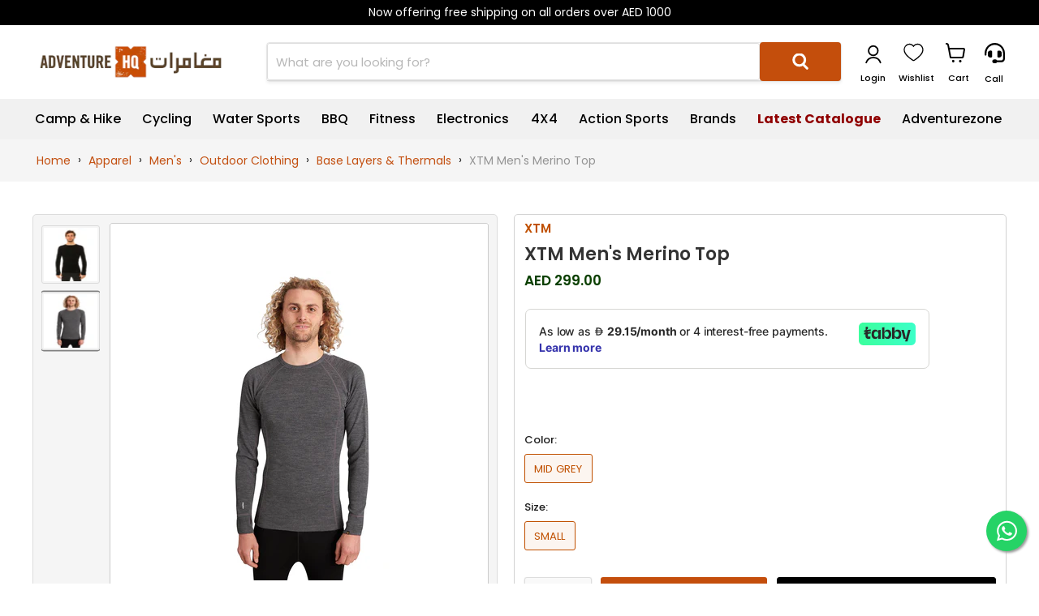

--- FILE ---
content_type: text/html; charset=utf-8
request_url: https://adventurehq.ae/collections/all/products/xtm-mens-merino-top?view=recently-viewed
body_size: 1217
content:




















  












<li
  class="productgrid--item  imagestyle--natural      productitem--emphasis  product-recently-viewed-card    show-actions--mobile"
  data-product-item
  data-product-quickshop-url="/products/xtm-mens-merino-top"
  
    data-recently-viewed-card
  
>
  <div class="productitem" data-product-item-content>
    
    
    
    

    

    

    <div class="productitem__container">
      <div class="product-recently-viewed-card-time" data-product-handle="xtm-mens-merino-top">
      <button
        class="product-recently-viewed-card-remove"
        aria-label="close"
        data-remove-recently-viewed
      >
        


                                                                      <svg class="icon-remove "    aria-hidden="true"    focusable="false"    role="presentation"    xmlns="http://www.w3.org/2000/svg" width="10" height="10" viewBox="0 0 10 10" xmlns="http://www.w3.org/2000/svg">      <path fill="currentColor" d="M6.08785659,5 L9.77469752,1.31315906 L8.68684094,0.225302476 L5,3.91214341 L1.31315906,0.225302476 L0.225302476,1.31315906 L3.91214341,5 L0.225302476,8.68684094 L1.31315906,9.77469752 L5,6.08785659 L8.68684094,9.77469752 L9.77469752,8.68684094 L6.08785659,5 Z"></path>    </svg>                                          

      </button>
    </div>

      <div class=" productitem__image-container">
        <a
          class="productitem--image-link"
          href="/products/xtm-mens-merino-top"
          tabindex="-1"
          data-product-page-link
        >
          <figure
            class="productitem--image"
            data-product-item-image
            
              style="--product-grid-item-image-aspect-ratio: 0.8;"
            
          >
            
              
                
              
                
              
                
              
                
              
                
              
                
              
                
              
                
              
                
              
                
              
                
              
                
              
                
              
                
              
                
              
                
              
                
              
                
              
                
              
                
              
                
              
                
              
                
              
                
              
                
              
                
              
                
              
                
              
                
              
                
              
                
              
                
              
                
              
                
              
                
              
                
              
                
              
                
              
            

      
            
              
                
                

  
    <noscript data-rimg-noscript>
      <img
        alt="ahq"
        
          src="//adventurehq.ae/cdn/shop/files/MM001-MGM-01_1440x_da8804af-70c6-4a42-856b-3ca28be61055_512x640.webp?v=1728472641"
        

        alt=""
        data-rimg="noscript"
        srcset="//adventurehq.ae/cdn/shop/files/MM001-MGM-01_1440x_da8804af-70c6-4a42-856b-3ca28be61055_512x640.webp?v=1728472641 1x, //adventurehq.ae/cdn/shop/files/MM001-MGM-01_1440x_da8804af-70c6-4a42-856b-3ca28be61055_799x998.webp?v=1728472641 1.56x"
        
          class="productitem--image-alternate"
        
        
        
      >
    </noscript>
  

  <img
    alt="ahq"
    
      src="//adventurehq.ae/cdn/shop/files/MM001-MGM-01_1440x_da8804af-70c6-4a42-856b-3ca28be61055_512x640.webp?v=1728472641"
    
    alt=""

    
      data-rimg="lazy"
      data-rimg-scale="1"
      data-rimg-template="//adventurehq.ae/cdn/shop/files/MM001-MGM-01_1440x_da8804af-70c6-4a42-856b-3ca28be61055_{size}.webp?v=1728472641"
      data-rimg-max="800x1000"
      data-rimg-crop="false"
      
      srcset="data:image/svg+xml;utf8,<svg%20xmlns='http://www.w3.org/2000/svg'%20width='512'%20height='640'></svg>"
    

    
      class="productitem--image-alternate"
    
    
    
  >



  <div data-rimg-canvas></div>


              
              

  
    <noscript data-rimg-noscript>
      <img
        alt="ahq"
        
          src="//adventurehq.ae/cdn/shop/products/MM001-BLK-01_1440x_b267238a-e2d5-4cb5-b26f-e6fedcdc7fab_512x640.webp?v=1664511052"
        

        alt="XTM Men&#39;s Merino Top - Adventure HQ"
        data-rimg="noscript"
        srcset="//adventurehq.ae/cdn/shop/products/MM001-BLK-01_1440x_b267238a-e2d5-4cb5-b26f-e6fedcdc7fab_512x640.webp?v=1664511052 1x, //adventurehq.ae/cdn/shop/products/MM001-BLK-01_1440x_b267238a-e2d5-4cb5-b26f-e6fedcdc7fab_799x998.webp?v=1664511052 1.56x"
        
          class="productitem--image-primary"
        
        
        
      >
    </noscript>
  

  <img
    alt="ahq"
    
      src="//adventurehq.ae/cdn/shop/products/MM001-BLK-01_1440x_b267238a-e2d5-4cb5-b26f-e6fedcdc7fab_512x640.webp?v=1664511052"
    
    alt="XTM Men&#39;s Merino Top - Adventure HQ"

    
      data-rimg="lazy"
      data-rimg-scale="1"
      data-rimg-template="//adventurehq.ae/cdn/shop/products/MM001-BLK-01_1440x_b267238a-e2d5-4cb5-b26f-e6fedcdc7fab_{size}.webp?v=1664511052"
      data-rimg-max="800x1000"
      data-rimg-crop="false"
      
      srcset="data:image/svg+xml;utf8,<svg%20xmlns='http://www.w3.org/2000/svg'%20width='512'%20height='640'></svg>"
    

    
      class="productitem--image-primary"
    
    
    
  >



  <div data-rimg-canvas></div>


            

            


























          </figure>
        </a>
        <div
          class="wishlist-engine"
          data-product_id="6859442126927"
          data-variant_id="40296370274383"
          data-full_button="false"
          data-css="true"
        ></div>
        
        
        
          
        
          
        
          
        
          
        
          
        
          
        
          
        
          
        
          
        
          
        
          
        
          
        
          
        
          
        
          
        
          
        
          
        
          
        
          
        
          
        
          
        
          
        
          
        
          
        
          
        
          
        
          
        
       
               
          

          
          
              <div
                class="test 
                  productitem--action
                  quickshop-button
                  
              
            
                "
              >
                <button
                  class="productitem--action-trigger button-secondary"
                  data-quickshop-full
                  
                  
                  type="button"
                >
                  Quick View
                </button>
              </div>
           
    </div>

      

      <div class=" productitem--info">
        
        <h2 class="productitem--title">
          <a href="/products/xtm-mens-merino-top" data-product-page-link>
            XTM Men's Merino Top
          </a>
        </h2>
        
 <div class="testfreaks-item" data-product-id="40296370274383"></div>
        

        
          





























<div class="price productitem__price ">
  
    <div
      class="price__compare-at visible"
      data-price-compare-container
    >

      
        <span class="money price__original" data-price-original></span>
      
    </div>


    
      
      <div class="000000000 price__compare-at--hidden" data-compare-price-range-hidden>
        
          <span class="visually-hidden">Original price</span>
          <span class="money price__compare-at--min" data-price-compare-min>
            AED 299.00
          </span>
          -
          <span class="visually-hidden">Original price</span>
          <span class="money price__compare-at--max" data-price-compare-max>
            AED 299.00
          </span>
        
      </div>
      <div class="price__compare-at--hidden" data-compare-price-hidden>
        <span class="visually-hidden">Original price</span>
        <span class="money price__compare-at--single" data-price-compare>
          AED 299.00
        </span>
      </div>
    
  

  <div class=" price__current price__current--emphasize " data-price-container>

    

    
      
      
      <span class="money" data-price>
        AED 299.00
      </span>
    
    
  </div>

  
    
    <div class="price__current--hidden" data-current-price-range-hidden>
      
        <span class="money price__current--min" data-price-min>AED 299.00</span>
        -
        <span class="money price__current--max" data-price-max>AED 299.00</span>
      
    </div>
    <div class="price__current--hidden" data-current-price-hidden>
      <span class="visually-hidden">Current price</span>
      <span class="money" data-price>
        AED 299.00
      </span>
    </div>
  

  
    
    
    
    

    <div
      class="
        productitem__unit-price
        hidden
      "
      data-unit-price
    >
      <span class="productitem__total-quantity" data-total-quantity></span> | <span class="productitem__unit-price--amount money" data-unit-price-amount></span> / <span class="productitem__unit-price--measure" data-unit-price-measure></span>
    </div>
  

  
</div>


        

        
          
        

        

        
          

          
        

        
          <div class="112121212 productitem--description">
            <p>The Merino men's crew neck top is made from 100% fine Australian Merino Wool and at 230gm is the perfect thermal base layer. Merino Wool acts as a ...</p>

            
              <a
                href="/products/xtm-mens-merino-top"
                class="productitem--link"
                data-product-page-link
              >
                View full details
              </a>
            
          </div>
        
      </div>

      
    </div>
  </div>

  
    <script type="application/json" data-quick-buy-settings>
      {
        "cart_redirection": true,
        "money_format": "AED {{amount}}"
      }
    </script>
  
</li>
  <div class="testfreaks-item" data-product-id="6859442126927"></div>


  


--- FILE ---
content_type: text/html; charset=utf-8
request_url: https://www.google.com/recaptcha/enterprise/anchor?ar=1&k=6LdEwsYnAAAAAL9T92sOraT4CDI-QIVuDYAGwdOy&co=aHR0cHM6Ly9hZHZlbnR1cmVocS5hZTo0NDM.&hl=en&v=PoyoqOPhxBO7pBk68S4YbpHZ&size=invisible&anchor-ms=20000&execute-ms=30000&cb=9xlkz6fjxaw3
body_size: 48846
content:
<!DOCTYPE HTML><html dir="ltr" lang="en"><head><meta http-equiv="Content-Type" content="text/html; charset=UTF-8">
<meta http-equiv="X-UA-Compatible" content="IE=edge">
<title>reCAPTCHA</title>
<style type="text/css">
/* cyrillic-ext */
@font-face {
  font-family: 'Roboto';
  font-style: normal;
  font-weight: 400;
  font-stretch: 100%;
  src: url(//fonts.gstatic.com/s/roboto/v48/KFO7CnqEu92Fr1ME7kSn66aGLdTylUAMa3GUBHMdazTgWw.woff2) format('woff2');
  unicode-range: U+0460-052F, U+1C80-1C8A, U+20B4, U+2DE0-2DFF, U+A640-A69F, U+FE2E-FE2F;
}
/* cyrillic */
@font-face {
  font-family: 'Roboto';
  font-style: normal;
  font-weight: 400;
  font-stretch: 100%;
  src: url(//fonts.gstatic.com/s/roboto/v48/KFO7CnqEu92Fr1ME7kSn66aGLdTylUAMa3iUBHMdazTgWw.woff2) format('woff2');
  unicode-range: U+0301, U+0400-045F, U+0490-0491, U+04B0-04B1, U+2116;
}
/* greek-ext */
@font-face {
  font-family: 'Roboto';
  font-style: normal;
  font-weight: 400;
  font-stretch: 100%;
  src: url(//fonts.gstatic.com/s/roboto/v48/KFO7CnqEu92Fr1ME7kSn66aGLdTylUAMa3CUBHMdazTgWw.woff2) format('woff2');
  unicode-range: U+1F00-1FFF;
}
/* greek */
@font-face {
  font-family: 'Roboto';
  font-style: normal;
  font-weight: 400;
  font-stretch: 100%;
  src: url(//fonts.gstatic.com/s/roboto/v48/KFO7CnqEu92Fr1ME7kSn66aGLdTylUAMa3-UBHMdazTgWw.woff2) format('woff2');
  unicode-range: U+0370-0377, U+037A-037F, U+0384-038A, U+038C, U+038E-03A1, U+03A3-03FF;
}
/* math */
@font-face {
  font-family: 'Roboto';
  font-style: normal;
  font-weight: 400;
  font-stretch: 100%;
  src: url(//fonts.gstatic.com/s/roboto/v48/KFO7CnqEu92Fr1ME7kSn66aGLdTylUAMawCUBHMdazTgWw.woff2) format('woff2');
  unicode-range: U+0302-0303, U+0305, U+0307-0308, U+0310, U+0312, U+0315, U+031A, U+0326-0327, U+032C, U+032F-0330, U+0332-0333, U+0338, U+033A, U+0346, U+034D, U+0391-03A1, U+03A3-03A9, U+03B1-03C9, U+03D1, U+03D5-03D6, U+03F0-03F1, U+03F4-03F5, U+2016-2017, U+2034-2038, U+203C, U+2040, U+2043, U+2047, U+2050, U+2057, U+205F, U+2070-2071, U+2074-208E, U+2090-209C, U+20D0-20DC, U+20E1, U+20E5-20EF, U+2100-2112, U+2114-2115, U+2117-2121, U+2123-214F, U+2190, U+2192, U+2194-21AE, U+21B0-21E5, U+21F1-21F2, U+21F4-2211, U+2213-2214, U+2216-22FF, U+2308-230B, U+2310, U+2319, U+231C-2321, U+2336-237A, U+237C, U+2395, U+239B-23B7, U+23D0, U+23DC-23E1, U+2474-2475, U+25AF, U+25B3, U+25B7, U+25BD, U+25C1, U+25CA, U+25CC, U+25FB, U+266D-266F, U+27C0-27FF, U+2900-2AFF, U+2B0E-2B11, U+2B30-2B4C, U+2BFE, U+3030, U+FF5B, U+FF5D, U+1D400-1D7FF, U+1EE00-1EEFF;
}
/* symbols */
@font-face {
  font-family: 'Roboto';
  font-style: normal;
  font-weight: 400;
  font-stretch: 100%;
  src: url(//fonts.gstatic.com/s/roboto/v48/KFO7CnqEu92Fr1ME7kSn66aGLdTylUAMaxKUBHMdazTgWw.woff2) format('woff2');
  unicode-range: U+0001-000C, U+000E-001F, U+007F-009F, U+20DD-20E0, U+20E2-20E4, U+2150-218F, U+2190, U+2192, U+2194-2199, U+21AF, U+21E6-21F0, U+21F3, U+2218-2219, U+2299, U+22C4-22C6, U+2300-243F, U+2440-244A, U+2460-24FF, U+25A0-27BF, U+2800-28FF, U+2921-2922, U+2981, U+29BF, U+29EB, U+2B00-2BFF, U+4DC0-4DFF, U+FFF9-FFFB, U+10140-1018E, U+10190-1019C, U+101A0, U+101D0-101FD, U+102E0-102FB, U+10E60-10E7E, U+1D2C0-1D2D3, U+1D2E0-1D37F, U+1F000-1F0FF, U+1F100-1F1AD, U+1F1E6-1F1FF, U+1F30D-1F30F, U+1F315, U+1F31C, U+1F31E, U+1F320-1F32C, U+1F336, U+1F378, U+1F37D, U+1F382, U+1F393-1F39F, U+1F3A7-1F3A8, U+1F3AC-1F3AF, U+1F3C2, U+1F3C4-1F3C6, U+1F3CA-1F3CE, U+1F3D4-1F3E0, U+1F3ED, U+1F3F1-1F3F3, U+1F3F5-1F3F7, U+1F408, U+1F415, U+1F41F, U+1F426, U+1F43F, U+1F441-1F442, U+1F444, U+1F446-1F449, U+1F44C-1F44E, U+1F453, U+1F46A, U+1F47D, U+1F4A3, U+1F4B0, U+1F4B3, U+1F4B9, U+1F4BB, U+1F4BF, U+1F4C8-1F4CB, U+1F4D6, U+1F4DA, U+1F4DF, U+1F4E3-1F4E6, U+1F4EA-1F4ED, U+1F4F7, U+1F4F9-1F4FB, U+1F4FD-1F4FE, U+1F503, U+1F507-1F50B, U+1F50D, U+1F512-1F513, U+1F53E-1F54A, U+1F54F-1F5FA, U+1F610, U+1F650-1F67F, U+1F687, U+1F68D, U+1F691, U+1F694, U+1F698, U+1F6AD, U+1F6B2, U+1F6B9-1F6BA, U+1F6BC, U+1F6C6-1F6CF, U+1F6D3-1F6D7, U+1F6E0-1F6EA, U+1F6F0-1F6F3, U+1F6F7-1F6FC, U+1F700-1F7FF, U+1F800-1F80B, U+1F810-1F847, U+1F850-1F859, U+1F860-1F887, U+1F890-1F8AD, U+1F8B0-1F8BB, U+1F8C0-1F8C1, U+1F900-1F90B, U+1F93B, U+1F946, U+1F984, U+1F996, U+1F9E9, U+1FA00-1FA6F, U+1FA70-1FA7C, U+1FA80-1FA89, U+1FA8F-1FAC6, U+1FACE-1FADC, U+1FADF-1FAE9, U+1FAF0-1FAF8, U+1FB00-1FBFF;
}
/* vietnamese */
@font-face {
  font-family: 'Roboto';
  font-style: normal;
  font-weight: 400;
  font-stretch: 100%;
  src: url(//fonts.gstatic.com/s/roboto/v48/KFO7CnqEu92Fr1ME7kSn66aGLdTylUAMa3OUBHMdazTgWw.woff2) format('woff2');
  unicode-range: U+0102-0103, U+0110-0111, U+0128-0129, U+0168-0169, U+01A0-01A1, U+01AF-01B0, U+0300-0301, U+0303-0304, U+0308-0309, U+0323, U+0329, U+1EA0-1EF9, U+20AB;
}
/* latin-ext */
@font-face {
  font-family: 'Roboto';
  font-style: normal;
  font-weight: 400;
  font-stretch: 100%;
  src: url(//fonts.gstatic.com/s/roboto/v48/KFO7CnqEu92Fr1ME7kSn66aGLdTylUAMa3KUBHMdazTgWw.woff2) format('woff2');
  unicode-range: U+0100-02BA, U+02BD-02C5, U+02C7-02CC, U+02CE-02D7, U+02DD-02FF, U+0304, U+0308, U+0329, U+1D00-1DBF, U+1E00-1E9F, U+1EF2-1EFF, U+2020, U+20A0-20AB, U+20AD-20C0, U+2113, U+2C60-2C7F, U+A720-A7FF;
}
/* latin */
@font-face {
  font-family: 'Roboto';
  font-style: normal;
  font-weight: 400;
  font-stretch: 100%;
  src: url(//fonts.gstatic.com/s/roboto/v48/KFO7CnqEu92Fr1ME7kSn66aGLdTylUAMa3yUBHMdazQ.woff2) format('woff2');
  unicode-range: U+0000-00FF, U+0131, U+0152-0153, U+02BB-02BC, U+02C6, U+02DA, U+02DC, U+0304, U+0308, U+0329, U+2000-206F, U+20AC, U+2122, U+2191, U+2193, U+2212, U+2215, U+FEFF, U+FFFD;
}
/* cyrillic-ext */
@font-face {
  font-family: 'Roboto';
  font-style: normal;
  font-weight: 500;
  font-stretch: 100%;
  src: url(//fonts.gstatic.com/s/roboto/v48/KFO7CnqEu92Fr1ME7kSn66aGLdTylUAMa3GUBHMdazTgWw.woff2) format('woff2');
  unicode-range: U+0460-052F, U+1C80-1C8A, U+20B4, U+2DE0-2DFF, U+A640-A69F, U+FE2E-FE2F;
}
/* cyrillic */
@font-face {
  font-family: 'Roboto';
  font-style: normal;
  font-weight: 500;
  font-stretch: 100%;
  src: url(//fonts.gstatic.com/s/roboto/v48/KFO7CnqEu92Fr1ME7kSn66aGLdTylUAMa3iUBHMdazTgWw.woff2) format('woff2');
  unicode-range: U+0301, U+0400-045F, U+0490-0491, U+04B0-04B1, U+2116;
}
/* greek-ext */
@font-face {
  font-family: 'Roboto';
  font-style: normal;
  font-weight: 500;
  font-stretch: 100%;
  src: url(//fonts.gstatic.com/s/roboto/v48/KFO7CnqEu92Fr1ME7kSn66aGLdTylUAMa3CUBHMdazTgWw.woff2) format('woff2');
  unicode-range: U+1F00-1FFF;
}
/* greek */
@font-face {
  font-family: 'Roboto';
  font-style: normal;
  font-weight: 500;
  font-stretch: 100%;
  src: url(//fonts.gstatic.com/s/roboto/v48/KFO7CnqEu92Fr1ME7kSn66aGLdTylUAMa3-UBHMdazTgWw.woff2) format('woff2');
  unicode-range: U+0370-0377, U+037A-037F, U+0384-038A, U+038C, U+038E-03A1, U+03A3-03FF;
}
/* math */
@font-face {
  font-family: 'Roboto';
  font-style: normal;
  font-weight: 500;
  font-stretch: 100%;
  src: url(//fonts.gstatic.com/s/roboto/v48/KFO7CnqEu92Fr1ME7kSn66aGLdTylUAMawCUBHMdazTgWw.woff2) format('woff2');
  unicode-range: U+0302-0303, U+0305, U+0307-0308, U+0310, U+0312, U+0315, U+031A, U+0326-0327, U+032C, U+032F-0330, U+0332-0333, U+0338, U+033A, U+0346, U+034D, U+0391-03A1, U+03A3-03A9, U+03B1-03C9, U+03D1, U+03D5-03D6, U+03F0-03F1, U+03F4-03F5, U+2016-2017, U+2034-2038, U+203C, U+2040, U+2043, U+2047, U+2050, U+2057, U+205F, U+2070-2071, U+2074-208E, U+2090-209C, U+20D0-20DC, U+20E1, U+20E5-20EF, U+2100-2112, U+2114-2115, U+2117-2121, U+2123-214F, U+2190, U+2192, U+2194-21AE, U+21B0-21E5, U+21F1-21F2, U+21F4-2211, U+2213-2214, U+2216-22FF, U+2308-230B, U+2310, U+2319, U+231C-2321, U+2336-237A, U+237C, U+2395, U+239B-23B7, U+23D0, U+23DC-23E1, U+2474-2475, U+25AF, U+25B3, U+25B7, U+25BD, U+25C1, U+25CA, U+25CC, U+25FB, U+266D-266F, U+27C0-27FF, U+2900-2AFF, U+2B0E-2B11, U+2B30-2B4C, U+2BFE, U+3030, U+FF5B, U+FF5D, U+1D400-1D7FF, U+1EE00-1EEFF;
}
/* symbols */
@font-face {
  font-family: 'Roboto';
  font-style: normal;
  font-weight: 500;
  font-stretch: 100%;
  src: url(//fonts.gstatic.com/s/roboto/v48/KFO7CnqEu92Fr1ME7kSn66aGLdTylUAMaxKUBHMdazTgWw.woff2) format('woff2');
  unicode-range: U+0001-000C, U+000E-001F, U+007F-009F, U+20DD-20E0, U+20E2-20E4, U+2150-218F, U+2190, U+2192, U+2194-2199, U+21AF, U+21E6-21F0, U+21F3, U+2218-2219, U+2299, U+22C4-22C6, U+2300-243F, U+2440-244A, U+2460-24FF, U+25A0-27BF, U+2800-28FF, U+2921-2922, U+2981, U+29BF, U+29EB, U+2B00-2BFF, U+4DC0-4DFF, U+FFF9-FFFB, U+10140-1018E, U+10190-1019C, U+101A0, U+101D0-101FD, U+102E0-102FB, U+10E60-10E7E, U+1D2C0-1D2D3, U+1D2E0-1D37F, U+1F000-1F0FF, U+1F100-1F1AD, U+1F1E6-1F1FF, U+1F30D-1F30F, U+1F315, U+1F31C, U+1F31E, U+1F320-1F32C, U+1F336, U+1F378, U+1F37D, U+1F382, U+1F393-1F39F, U+1F3A7-1F3A8, U+1F3AC-1F3AF, U+1F3C2, U+1F3C4-1F3C6, U+1F3CA-1F3CE, U+1F3D4-1F3E0, U+1F3ED, U+1F3F1-1F3F3, U+1F3F5-1F3F7, U+1F408, U+1F415, U+1F41F, U+1F426, U+1F43F, U+1F441-1F442, U+1F444, U+1F446-1F449, U+1F44C-1F44E, U+1F453, U+1F46A, U+1F47D, U+1F4A3, U+1F4B0, U+1F4B3, U+1F4B9, U+1F4BB, U+1F4BF, U+1F4C8-1F4CB, U+1F4D6, U+1F4DA, U+1F4DF, U+1F4E3-1F4E6, U+1F4EA-1F4ED, U+1F4F7, U+1F4F9-1F4FB, U+1F4FD-1F4FE, U+1F503, U+1F507-1F50B, U+1F50D, U+1F512-1F513, U+1F53E-1F54A, U+1F54F-1F5FA, U+1F610, U+1F650-1F67F, U+1F687, U+1F68D, U+1F691, U+1F694, U+1F698, U+1F6AD, U+1F6B2, U+1F6B9-1F6BA, U+1F6BC, U+1F6C6-1F6CF, U+1F6D3-1F6D7, U+1F6E0-1F6EA, U+1F6F0-1F6F3, U+1F6F7-1F6FC, U+1F700-1F7FF, U+1F800-1F80B, U+1F810-1F847, U+1F850-1F859, U+1F860-1F887, U+1F890-1F8AD, U+1F8B0-1F8BB, U+1F8C0-1F8C1, U+1F900-1F90B, U+1F93B, U+1F946, U+1F984, U+1F996, U+1F9E9, U+1FA00-1FA6F, U+1FA70-1FA7C, U+1FA80-1FA89, U+1FA8F-1FAC6, U+1FACE-1FADC, U+1FADF-1FAE9, U+1FAF0-1FAF8, U+1FB00-1FBFF;
}
/* vietnamese */
@font-face {
  font-family: 'Roboto';
  font-style: normal;
  font-weight: 500;
  font-stretch: 100%;
  src: url(//fonts.gstatic.com/s/roboto/v48/KFO7CnqEu92Fr1ME7kSn66aGLdTylUAMa3OUBHMdazTgWw.woff2) format('woff2');
  unicode-range: U+0102-0103, U+0110-0111, U+0128-0129, U+0168-0169, U+01A0-01A1, U+01AF-01B0, U+0300-0301, U+0303-0304, U+0308-0309, U+0323, U+0329, U+1EA0-1EF9, U+20AB;
}
/* latin-ext */
@font-face {
  font-family: 'Roboto';
  font-style: normal;
  font-weight: 500;
  font-stretch: 100%;
  src: url(//fonts.gstatic.com/s/roboto/v48/KFO7CnqEu92Fr1ME7kSn66aGLdTylUAMa3KUBHMdazTgWw.woff2) format('woff2');
  unicode-range: U+0100-02BA, U+02BD-02C5, U+02C7-02CC, U+02CE-02D7, U+02DD-02FF, U+0304, U+0308, U+0329, U+1D00-1DBF, U+1E00-1E9F, U+1EF2-1EFF, U+2020, U+20A0-20AB, U+20AD-20C0, U+2113, U+2C60-2C7F, U+A720-A7FF;
}
/* latin */
@font-face {
  font-family: 'Roboto';
  font-style: normal;
  font-weight: 500;
  font-stretch: 100%;
  src: url(//fonts.gstatic.com/s/roboto/v48/KFO7CnqEu92Fr1ME7kSn66aGLdTylUAMa3yUBHMdazQ.woff2) format('woff2');
  unicode-range: U+0000-00FF, U+0131, U+0152-0153, U+02BB-02BC, U+02C6, U+02DA, U+02DC, U+0304, U+0308, U+0329, U+2000-206F, U+20AC, U+2122, U+2191, U+2193, U+2212, U+2215, U+FEFF, U+FFFD;
}
/* cyrillic-ext */
@font-face {
  font-family: 'Roboto';
  font-style: normal;
  font-weight: 900;
  font-stretch: 100%;
  src: url(//fonts.gstatic.com/s/roboto/v48/KFO7CnqEu92Fr1ME7kSn66aGLdTylUAMa3GUBHMdazTgWw.woff2) format('woff2');
  unicode-range: U+0460-052F, U+1C80-1C8A, U+20B4, U+2DE0-2DFF, U+A640-A69F, U+FE2E-FE2F;
}
/* cyrillic */
@font-face {
  font-family: 'Roboto';
  font-style: normal;
  font-weight: 900;
  font-stretch: 100%;
  src: url(//fonts.gstatic.com/s/roboto/v48/KFO7CnqEu92Fr1ME7kSn66aGLdTylUAMa3iUBHMdazTgWw.woff2) format('woff2');
  unicode-range: U+0301, U+0400-045F, U+0490-0491, U+04B0-04B1, U+2116;
}
/* greek-ext */
@font-face {
  font-family: 'Roboto';
  font-style: normal;
  font-weight: 900;
  font-stretch: 100%;
  src: url(//fonts.gstatic.com/s/roboto/v48/KFO7CnqEu92Fr1ME7kSn66aGLdTylUAMa3CUBHMdazTgWw.woff2) format('woff2');
  unicode-range: U+1F00-1FFF;
}
/* greek */
@font-face {
  font-family: 'Roboto';
  font-style: normal;
  font-weight: 900;
  font-stretch: 100%;
  src: url(//fonts.gstatic.com/s/roboto/v48/KFO7CnqEu92Fr1ME7kSn66aGLdTylUAMa3-UBHMdazTgWw.woff2) format('woff2');
  unicode-range: U+0370-0377, U+037A-037F, U+0384-038A, U+038C, U+038E-03A1, U+03A3-03FF;
}
/* math */
@font-face {
  font-family: 'Roboto';
  font-style: normal;
  font-weight: 900;
  font-stretch: 100%;
  src: url(//fonts.gstatic.com/s/roboto/v48/KFO7CnqEu92Fr1ME7kSn66aGLdTylUAMawCUBHMdazTgWw.woff2) format('woff2');
  unicode-range: U+0302-0303, U+0305, U+0307-0308, U+0310, U+0312, U+0315, U+031A, U+0326-0327, U+032C, U+032F-0330, U+0332-0333, U+0338, U+033A, U+0346, U+034D, U+0391-03A1, U+03A3-03A9, U+03B1-03C9, U+03D1, U+03D5-03D6, U+03F0-03F1, U+03F4-03F5, U+2016-2017, U+2034-2038, U+203C, U+2040, U+2043, U+2047, U+2050, U+2057, U+205F, U+2070-2071, U+2074-208E, U+2090-209C, U+20D0-20DC, U+20E1, U+20E5-20EF, U+2100-2112, U+2114-2115, U+2117-2121, U+2123-214F, U+2190, U+2192, U+2194-21AE, U+21B0-21E5, U+21F1-21F2, U+21F4-2211, U+2213-2214, U+2216-22FF, U+2308-230B, U+2310, U+2319, U+231C-2321, U+2336-237A, U+237C, U+2395, U+239B-23B7, U+23D0, U+23DC-23E1, U+2474-2475, U+25AF, U+25B3, U+25B7, U+25BD, U+25C1, U+25CA, U+25CC, U+25FB, U+266D-266F, U+27C0-27FF, U+2900-2AFF, U+2B0E-2B11, U+2B30-2B4C, U+2BFE, U+3030, U+FF5B, U+FF5D, U+1D400-1D7FF, U+1EE00-1EEFF;
}
/* symbols */
@font-face {
  font-family: 'Roboto';
  font-style: normal;
  font-weight: 900;
  font-stretch: 100%;
  src: url(//fonts.gstatic.com/s/roboto/v48/KFO7CnqEu92Fr1ME7kSn66aGLdTylUAMaxKUBHMdazTgWw.woff2) format('woff2');
  unicode-range: U+0001-000C, U+000E-001F, U+007F-009F, U+20DD-20E0, U+20E2-20E4, U+2150-218F, U+2190, U+2192, U+2194-2199, U+21AF, U+21E6-21F0, U+21F3, U+2218-2219, U+2299, U+22C4-22C6, U+2300-243F, U+2440-244A, U+2460-24FF, U+25A0-27BF, U+2800-28FF, U+2921-2922, U+2981, U+29BF, U+29EB, U+2B00-2BFF, U+4DC0-4DFF, U+FFF9-FFFB, U+10140-1018E, U+10190-1019C, U+101A0, U+101D0-101FD, U+102E0-102FB, U+10E60-10E7E, U+1D2C0-1D2D3, U+1D2E0-1D37F, U+1F000-1F0FF, U+1F100-1F1AD, U+1F1E6-1F1FF, U+1F30D-1F30F, U+1F315, U+1F31C, U+1F31E, U+1F320-1F32C, U+1F336, U+1F378, U+1F37D, U+1F382, U+1F393-1F39F, U+1F3A7-1F3A8, U+1F3AC-1F3AF, U+1F3C2, U+1F3C4-1F3C6, U+1F3CA-1F3CE, U+1F3D4-1F3E0, U+1F3ED, U+1F3F1-1F3F3, U+1F3F5-1F3F7, U+1F408, U+1F415, U+1F41F, U+1F426, U+1F43F, U+1F441-1F442, U+1F444, U+1F446-1F449, U+1F44C-1F44E, U+1F453, U+1F46A, U+1F47D, U+1F4A3, U+1F4B0, U+1F4B3, U+1F4B9, U+1F4BB, U+1F4BF, U+1F4C8-1F4CB, U+1F4D6, U+1F4DA, U+1F4DF, U+1F4E3-1F4E6, U+1F4EA-1F4ED, U+1F4F7, U+1F4F9-1F4FB, U+1F4FD-1F4FE, U+1F503, U+1F507-1F50B, U+1F50D, U+1F512-1F513, U+1F53E-1F54A, U+1F54F-1F5FA, U+1F610, U+1F650-1F67F, U+1F687, U+1F68D, U+1F691, U+1F694, U+1F698, U+1F6AD, U+1F6B2, U+1F6B9-1F6BA, U+1F6BC, U+1F6C6-1F6CF, U+1F6D3-1F6D7, U+1F6E0-1F6EA, U+1F6F0-1F6F3, U+1F6F7-1F6FC, U+1F700-1F7FF, U+1F800-1F80B, U+1F810-1F847, U+1F850-1F859, U+1F860-1F887, U+1F890-1F8AD, U+1F8B0-1F8BB, U+1F8C0-1F8C1, U+1F900-1F90B, U+1F93B, U+1F946, U+1F984, U+1F996, U+1F9E9, U+1FA00-1FA6F, U+1FA70-1FA7C, U+1FA80-1FA89, U+1FA8F-1FAC6, U+1FACE-1FADC, U+1FADF-1FAE9, U+1FAF0-1FAF8, U+1FB00-1FBFF;
}
/* vietnamese */
@font-face {
  font-family: 'Roboto';
  font-style: normal;
  font-weight: 900;
  font-stretch: 100%;
  src: url(//fonts.gstatic.com/s/roboto/v48/KFO7CnqEu92Fr1ME7kSn66aGLdTylUAMa3OUBHMdazTgWw.woff2) format('woff2');
  unicode-range: U+0102-0103, U+0110-0111, U+0128-0129, U+0168-0169, U+01A0-01A1, U+01AF-01B0, U+0300-0301, U+0303-0304, U+0308-0309, U+0323, U+0329, U+1EA0-1EF9, U+20AB;
}
/* latin-ext */
@font-face {
  font-family: 'Roboto';
  font-style: normal;
  font-weight: 900;
  font-stretch: 100%;
  src: url(//fonts.gstatic.com/s/roboto/v48/KFO7CnqEu92Fr1ME7kSn66aGLdTylUAMa3KUBHMdazTgWw.woff2) format('woff2');
  unicode-range: U+0100-02BA, U+02BD-02C5, U+02C7-02CC, U+02CE-02D7, U+02DD-02FF, U+0304, U+0308, U+0329, U+1D00-1DBF, U+1E00-1E9F, U+1EF2-1EFF, U+2020, U+20A0-20AB, U+20AD-20C0, U+2113, U+2C60-2C7F, U+A720-A7FF;
}
/* latin */
@font-face {
  font-family: 'Roboto';
  font-style: normal;
  font-weight: 900;
  font-stretch: 100%;
  src: url(//fonts.gstatic.com/s/roboto/v48/KFO7CnqEu92Fr1ME7kSn66aGLdTylUAMa3yUBHMdazQ.woff2) format('woff2');
  unicode-range: U+0000-00FF, U+0131, U+0152-0153, U+02BB-02BC, U+02C6, U+02DA, U+02DC, U+0304, U+0308, U+0329, U+2000-206F, U+20AC, U+2122, U+2191, U+2193, U+2212, U+2215, U+FEFF, U+FFFD;
}

</style>
<link rel="stylesheet" type="text/css" href="https://www.gstatic.com/recaptcha/releases/PoyoqOPhxBO7pBk68S4YbpHZ/styles__ltr.css">
<script nonce="GX9jNXrYaVp7yLqoI8GkVA" type="text/javascript">window['__recaptcha_api'] = 'https://www.google.com/recaptcha/enterprise/';</script>
<script type="text/javascript" src="https://www.gstatic.com/recaptcha/releases/PoyoqOPhxBO7pBk68S4YbpHZ/recaptcha__en.js" nonce="GX9jNXrYaVp7yLqoI8GkVA">
      
    </script></head>
<body><div id="rc-anchor-alert" class="rc-anchor-alert"></div>
<input type="hidden" id="recaptcha-token" value="[base64]">
<script type="text/javascript" nonce="GX9jNXrYaVp7yLqoI8GkVA">
      recaptcha.anchor.Main.init("[\x22ainput\x22,[\x22bgdata\x22,\x22\x22,\[base64]/[base64]/bmV3IFpbdF0obVswXSk6Sz09Mj9uZXcgWlt0XShtWzBdLG1bMV0pOks9PTM/bmV3IFpbdF0obVswXSxtWzFdLG1bMl0pOks9PTQ/[base64]/[base64]/[base64]/[base64]/[base64]/[base64]/[base64]/[base64]/[base64]/[base64]/[base64]/[base64]/[base64]/[base64]\\u003d\\u003d\x22,\[base64]\\u003d\x22,\x22R8KHw4hnXjAkwrIPY2s7U8OybmYhwqjDtSBHwqJzR8K5MTMgMMOdw6XDgsOnwqjDnsOdVcO8wo4IYMKLw4/DtsOmwq7DgUkpWQTDoEgbwoHCnVvDuS4nwqsELsOvwrDDusOew4fCscOoFXLDsRghw6rDlsObNcOlw4cTw6rDj3/Dkz/[base64]/w6dsT8KYw7DDu8OMPD/DosObwofChMOpOWfCrsKFwoPCgFDDgmjDicOjSTwPWMKZw7hGw4rDolXDj8OeA8KPQQDDtkPDkMK2M8ONEFcBw4IdbsOFwqEBFcO1JDw/wovCosOfwqRTwow6dW7Dg2k8wqrDpMKLwrDDtsKlwr9DEAfCpMKcJ3ghwo3DgMKTFy8YI8Oswo/CjjHDjcObVEw8wqnCssKqO8O0Q2vCqMODw6/Dr8K/w7XDq11tw6d2VD5Nw4t2Qlc6J0fDlcOlGmPCsEfCpVnDkMOLOHPChcKuFybChH/CoW9GLMO0wpXCq2DDhWohEWLDhHnDu8K+wr0nCnsycsOBY8KJwpHCtsOEHRLDiifDo8OyOcO5woDDjMKXcVDDiXDDsTtswqzCm8OIBMO+Xx54c13ChcK+NMOXAcKHA0zCv8KJJsKURS/DuSzDucO/EMK0wpJrwoPCt8OTw7TDoiIEIXnDjHkpwr3CjMKgccK3wqnDhwjCtcKkwp7Dk8KpKETCkcOGEW0jw5kOFmLCs8OEw5nDtcObCHdhw6wUw63DnVFow6kuek7CoTxpw6fDoE/DkhPDn8K2ThjDs8OBwqjDq8Kfw7ImcT4Xw6EjB8OuY8O5B17CtMKAwoPCtsOqBcOKwqUpJ8O+wp3Cq8KHw7RwBcKyZcKHXT7CpcOXwrEfwolDwovDpGXCisOMw5PCixbDscKWwrvDpMKRBsOVUVp0w5vCnR4tYMKQwp/DsMKHw7TCosKjfcKxw5HDlMK8F8Orwr7Dr8KnwrPDi0oJC2wBw5vCsiPCkmQgw5MvKzhnwrkbZsOiwogxwoHDqsKMO8KoJ1JYa0LCtcOOIQ5bSsKkwq0wO8Oew4vDrWo1QMKeJ8Odw4XDvAbDrMOMw5R/CcO2w47DpwJNwozCqMOmwrYeHyteZMOAfSjCgkovwoIcw7DCriLClB3DrMKpw4sRwr3DmlDClsKdw7vCmD7Di8KkR8Oqw4ErZWzCocKYXSAmwphdw5HCjMKnw5vDpcO4TMKswoFRRSzDmsOwa8KkfcO6TsO1wr/ClxjCoMKFw6fCrlI9HWU/w5BxYQjCisKGIVNtMFd+w4Zhw63Cn8OYJBvCjsO0Dk/DjMO0w4vCqX/CrMKaRMKLasKGwqdHw5Qqw4rDjSbCikPCncK+w49NZkNcEcKpw5/Du3LDncKQMgXDpSQ+wr3ChsOrwqMywp7CmMOrwo/Dgy7DpnZrcz/CpBUPJMKld8KEw544XcKqeMKzI3wOw5vClcOUXDzCtMKUwpsPdivDpMOqwpBUw5sbGcOjNcKkDiDContZGcKfw4DDmxVZfsONA8O/wrUtf8Kywog+LkY5wqscNU7CjMO3w5lsTg7DvV9pATTDuGAWOsOqwrvCiToNw5vDtMKkw7I1JcKdw4nDvMOqO8Ocw5rCggPDkzB6XcK6wo0Nw75BOsOywpk6Y8KUw5jDgGxLFh3DpAo+ZVkvw6zCin7ChMK2wp/[base64]/DmcOow6ZQw44qwr0hw4rDuGxPw4wyw5XDscKNwrXCkTfCjW/CsgDDuz3DmcOQw4PDtMKUwpRMCT00JWYqT1PDmhzDs8OEw7bDu8KfH8KIw5JoER3CsVJoZwvDmBRmGMOnL8KNHyrCnljCqRXClV7CnhvChsO/[base64]/[base64]/CoMOJw7l6UsKSwoTCm8KqHF5kwozDvGPClsKDwoJPwp0yE8K4CMKNLsOfRSUzwrdXIcKwwpTCol/CtyNowrDCjsKrG8Ojw4kSacKJPCICwrFbwo4YScKlJ8KeVcOqejNewrnCsMOJPGYvTnh8JUpqQHnDjFAiAsOxQ8Odwp/Dn8KiVABdVMOLCQILUcKtw4nDgwtqwqN7VBXDpUleMl3Dv8OJw5vDgMO7Gk7CrG1dMTrCv3/DncKkPVPCiWc4wq3CpcKYw6DDpx/DmXMswoHChsOcwqIDw5PCq8ORX8O4IsKvw4TCqcOHNy4bHUfCncO2C8O1woYve8KrK1XDm8KiDsKudEvDkXnDhcOMw43Crm7Cl8KNMsO/w7XCkx0XEG7CrCAuw4/Dj8KHYcOid8K8NsKLw4rDnlDCosOYwpbCkcK9Bm5lw5TCjcOnwoPCqTAIa8OFw6nCvjdewpTDm8KBw7/DjcOxwrfDvMOhKsOGwpfCrmDDryXDvj0Kwod1wofDuGJwwrjClcKow7XDt0hWQisnJcOtdMOnF8OqasK4bSZ1wqZ/w5Yxwr5iPlXDjk8hPcKWIMKGw5I3w7bDgMKufUrChE87woEWwpbCgF13wqBvw7E5LULDtHJgKFt0w5nDs8O5OMKVNH/DusOVwrRNw6TDvMKbKcK/woMlw4tMOjZNwpdQC1rChjXCvy3DilnDggDDt3ZJw5HCoGHDlsOcw5XCvTnCtcOAbR8twqZ/[base64]/CrCJqwqBRwpLCnsODcU4+R8O/ZsKAH8O2wpXDtsKdw4fDiFzDoDVXIsOTNcK+VMK+EsOHw4LDnlYvwpHCiDFFwrRrw6Uiw7fCgsKlwpDDqgzCn2PDgMKYLzXDpnzCu8KSFyNww5d/woLDpsObw5cFFBfCrMOuIGFBFE8zJ8OKwqV1wos/NjhFwrRUwq/ChcKWw53DgMOHw6xWMMOfwpdsw6fDlsKDw6tnF8KoQCTDi8KVwpBbd8OEwrTCi8OZc8KSw5l1w7gOwqhuwpjDscKSw5sgw6zCqH7DiGALwr7Dol/ClS9hcELCqXvCj8O2wo/CtGnCoMO9w5bDtXnDscK6YsOcwo/Dj8OdIiw9wqvDksOsA07DmlVew4/DlTQBwrA1I1HDtDg5wqoJUgHCpx/[base64]/CnA50HBnDmsOcw4U1w493Hx/ClHBlwr3CqmQVBXjDv8Okw4HDmy1lPsKewp83w6TCmMK9wq3DssOWI8KKwpgaKMOWDsKASMOtEXMQwoPCsMKLGsKDcT1rLMOsRzzDkcOFwo44fh/[base64]/DiMKzYwTCg29Aw5/CtMKLc8KnwqPCjkAHw7/DrsKYCsOkdsOGwoUvF2fCnSAyVV5KwrzCvTYBAsK4w4/CiBrCkMOAw6gaOxjCkEfCusOiwo5aVVQywqsjUiDChErCrcO/cQYawobDggcic3krbWQeaQ3DsQV/[base64]/OBEhwp3CvkjClTEcw4EiWsOzw7Y+w6MbUsKOw5XCvQjCjgIawonCtcK4IAfDo8OUw6N0CsKoQz3DpwjDhcO1w5zCnBjCssKSUizDozjDizFKccKEw4Etw7M2w5YKwphxwpgiZlhAWlprV8O/w7/DqMKfVnjCm2rCp8OWw55Cwr/CpsKLBRTCuDp3VsOJL8OsAjvCtg59OMKpAknCvW/DmwIYwqU/fH7DlwFew5AMQhnDlmvDlsKTSErCpFzDunbDpsOjMBYoOmg3wohNwpYpwp9wdwFzwrrCrcKpw5HDsxI4w6s2wrPDjsOSw6t3w7jDkcOqImAjw4INSjFdwq3DlHNBdcOgwozCnVFpQGnCqwpBw7HCj2Vfw5/DusOCdzY6BAzDnGDCi00cQQl0w6ZgwpIcGMOow47Cr8KJG0xbwq4LR0/CmcKZwpMQwqAlwp/Dg3TChMKMMybCuCdKXcOIcSDDpnQFYMK3wqJiGng7aMO9wr1kGMKuA8OZJXxeLFDChMO4bcKdY23CrcKcMTvCjx7Cky4Bw6LDvmIMQMOJwpvDrVgnITEuw5HDjMOrQyk1I8OIPsO0w4DCh1/DoMOkZcOhw6pxw7HChcKkw53DvlzDun7DvMOjw4fCoXjDpWvCr8Kxwpgww7pvw7NoV1cHw5vDmcK7w7JuwrPDr8Kgd8OHwrMVJMO0w7QTP1TCt1taw7VIw78yw5c0wrfCmsOwGG/CgEvDik7CoxHDr8KlwqrChsOyacOVecOLPFBmw51aw5vCjFPDpcOEBMOJwr57w6XDvS9JHBHDkTPCmh9JwqvDqTkcPjLDncK4aRdHw6xpT8KgQUjDrSFod8Kcw7N/w6XCpsKEdCfCisKtwpZfUcOFCXLCogcQwrkGw5xxNDYewrTDuMKgw4suBDhSHB7DlMKycMK4H8Ofw5Z6aHpewqFCw63CkHZxw7HDl8Kmd8O0KcK+bcKMWnzDhnFkfi/DqsKywpR7BMOQw6/Dr8KkbXPCjwXDsMOED8K6woEIwp/[base64]/[base64]/Qydew4FDUcOPcXxZwq0qw4XDmEV4UGXClRHCosKaw7heU8OZwrARw7Yiw6jDm8K/LF0dwpPCmXFUUcKQIsKuGsO0wp7CiAtZPcOlw7/CrsKqPER8w4bDv8KJwrBuVsOgw4fCniQyRFvDuU/[base64]/DosKQwrbCuWxSwo/DpxPDhQbDvTEWIU9Awp/CsgfCpMKYAMK5wow/[base64]/Cr8O1w7IYw7nCmTYrwrEIRsKNw6vDncKlZMKLNnzDh8Krw6HDrChPDXIVwrI9FcK0PcK2RAPCtcOGw7bDisOfNsOgInV/[base64]/Ds8Kbw6nCn8KfHSTDqsKwwp/CsEHCmcOsLmnCm8OIwpPDiBbCuy4Swq8xw6PDg8OufFZtL1HCkMOxwqfCu8KMTMK+ecO4JMK6XcK4C8OcS1zDpS92Y8KDwr7DrsKywpPCimQzE8Kdwr/[base64]/Dr8KOPcOvdGJGWwZKwqvCiQ0cw7nDusOrcMO2w4fDsk1Hw5BZa8OnwpkBIyp3Ai7ClSTCm0ROc8Oew6l2b8OIwoAidmLClSkpw5/DucKSPsOXCMOLDcOJw4XCtMK/w6oTwrtKO8KscHLDnxQ2w4vDojTDtzwIw4E0TcOYwrlZwqzCocOKwqNtQT8uwpHCnMOCYVjCk8KIZ8Ktw68+w5A2FMOcF8OVesKsw74Kb8OzKBvCsWQbYhB4w4HDtWhewobDs8KbMMK7TcOIw7bDm8OSNS7DjMO5ACNpw7LCscOmE8KuLXfDiMOPXi/CucKpwox4w5VywoDDqcK2cyVcAcOgJ3/[base64]/w7YbN8OBKSl2w7HCrsOuw5PDlUBywpEzw6zCrcOgw4NPT33Cn8KVS8O4w649wqzCpcK0FcKtE3tgwqcxfUsxw6LDgkvDpjDDkMKvw7Qad37DjsKsNMOkwrFWMX/DncKSZcKWwo3CtMOTAcKBOiJRf8OYDWkpwq7CoMKLMcOqw6cfeMKnHEwWfF9WwqhxYsKjwqfCrWbCnz7DqVMGwofDocOow7LCosO/YMKHARE+wr8dw6MgIsKAw7taey9qwqwAeFkzaMOqw5TCscOubMOWwqDDhDHDtDPClhvCjh9uWMKfw7Mhw54/w5sCw6piw7jCu3HDrnFZBS93QjjDtsOFYcO2RFLDvcK1w71RJFd/D8Kkwo0aBH4swoMhYsKJwoQaBgvCmWnCs8KGw4tNScK2McOBwoDDtMKnwqM5JMKGdcO3WcK0w5I2fMOkMCkhR8K2Ex7Dq8OYw6xRPcK7IWLDs8KywpnCqcKjwopnOGx/EQolwpHCvnBiw7ZCOVXDgnjCmMKDLMKDwonDsxdtWmvCuH7DsmnDp8OqFsKRw7jCuzjCpzfCo8OPUgEkcsKBKMKgSXA5FgVowqnCuEpBw7DCusOXwp0Rw6XCucKpw60WMXsHNMOtw53CvxV9IsOkGG8MIS4gw7w0J8KlwpDDvDJCGX0wLcOawpxTwrYUwrPDg8Ojw6I/[base64]/CnkIpNUwKeUJmW1EsWcKeb8KuwoJUM8OoKsO8FMO8IsOlTMKeFMKsacKAw7Iqw4YfSMOpw6x7ZzUaInByF8KxQx8UC1Fjw5/DkcO9w7VOw7ZOw7Y0wodFPix/UWHCl8KBw7YCH1fDrMOdBsO9w7jDnMKrSMKEfkbDlAPCsXgiwrPChsKERQPCksOPRsOCwoEsw7bDsyERwpRlKGYMwqPDqnnChsOmEsOdw7/DpMOBwobCiSTDh8KYTsO2wpEfwpDDoMKFw77CocKqSsKCU3hzVsK8OCjDrDbDvMKkKsOzwoLDuMO6JS0ewq3Dt8ORwoEuw7jCqRnDusOpw6/CrcOMw7zCj8Odw51kMXkaDF7DvTJ0w452w41AIFcDNHjDm8KBw5jCgVbCmMONGwDCsyPCpcKeDcKGBGLCl8OnVMKAwqBBMnRVIcKVwrJaw4LCrAtWwqXCpcK/[base64]/Dj8K8wonCsGtLwofDlkEVEgJyPcOmwrLCqX3CjT4ywqnCtRkib2EOG8OMLHfCi8K+wp/DpMKEeFnDmz5sS8OJwoEkQS7CtMKpwptEJUwpQ8O7w5/CghnDqsO2wppUdR3CuHl+w7ZawphKAMOlBBPDrhjDlMOBwr0Bw6x8NTfDm8KFSW/DtcOmw5XCnsKGXCknI8K2wrLDrkoJc0QVwpUVJ0vDoGrCngVVV8O4w5MDw6TCqF/DgHbCnBfDuGTCkgnDqcKdccKwfDgSw6gvGzpNw5Ilw4YhE8KXdCEVdkcVJS0FwpLCnHDDtybDgsOBw6UpwoV7w7nDosKpwppQZMKSwqnDncOmOD7CjlTDqcKZwoQSwpdTw4ItFznCozFbwro1TwbDr8O/WMO8BX/CpDgaBsO4wqEmU00KMMOdw6jCvXg6wozDusObw6XDqMKcQA56c8OPwpLCoMOsdhnCocOYw7TChHDCrcOdwr/CmMKRw69AEiDDocOFZcOCDSXDvsK+w4TCrTUCw4HDum8jwofCnQExwofCuMKxwodew4Exw7PDosK4QsOlwr3DtBRnw4k/wox8w4bDrsK4w5AVwrFUC8OlChvDvkTDmcOXw7Uhw78ow6A5w7c0cR9rFsK5AMK2wqoHMFjDuizDmcKWcHMoBMKcMF5Dw69zw5DDrMOiw7LCs8KrK8KOa8OfXk/DgsKOC8Oxw6jCj8O6NMOpwp3Cv2bDpm3DiVHDsSobDsKePMKiXhPDn8KtIH0Zw6zCmibCnElYwp/DhMK0w604wq/[base64]/CisKFwoPDiMOmRVIxGEjDqVc7NDkKC8Oqw63DqVh2eGojRzzCusKdTsOuQcOTMcKiOcOqwrdHERTDisOlXGPDscKKw441O8OYw5BbwrHCkXJ9wrPDs3spH8OgaMONV8Oif3TClVfDgiNhwo/DpizCkF1yRVjDqMKIEsODXxTDsWliBMKiwpBoNADCsjZew5tsw6TCncObwrhVZzPCuDHCoywJw6TDgBk9wr7DmX87wozCtHlFwpXCmwMPw7EQw5Eyw7oTw61nwrFjCcKZw6vDhEzCvMO5O8KZbcKHwqrCthZ1CTwtRcK4w4HCgcOUIMKOwpJKwqUyFSp/[base64]/CtMOxLjbChkdnwpITwqfDqcOUwpnCpcK5byTCo1DCvcKuw5XCncOqU8Osw6cOwrDCvcKvM28cQyEJJMKIwq3CtHTDgEHCtiEZwqsZwoXCh8OOMMKTPS/DvGMUfMOvwpXCqlgrdXQtwo3CkhdjwoVrTGDDpkHCqFc+DsKEw6TDusKxw5oXA2fDvsOBw5/[base64]/[base64]/CtMKLw4xWYkVDPlPCji49w6PCtcOPw6XCuHYhwrPDtjNjw4HChgJtw5g9dcOawpJ9J8K8w64eWhw7w67DllMpKEcuJcKRw4QEbCAqIMK9djDCmcKJLk3DqcKrHMOZYnDDgsKXw6deOcKfw6ZOwq/DqDZJw6LCoTzDph7CgMK+w7XCoQRfV8O7w64LURvCpcK8J28/[base64]/CnRIcBcOxw5Yuw6/Cij/CjmDDnTkIwpVeYXDCjFXDpRsJwrPDgcOMcVp9w75hO0bCmsO2w5vCogTDuBXDiR/[base64]/wqFVPiVNw7RsQXXDgMKfZSfDuGULScO1wr/[base64]/Dq37Cl8Oqw7jDlETDrcOVYizDnz9swqJQw75ywqHCqcKSwoIvLMKFXA/CvTDCpjTCgx7DiUUUw4HDkcK7IS0SwrNWScObwrUATMOaRH5hZsOgD8OcbsK0wrzCs3nCoFojVMOvETbDucKiwpDDpjZWwp4yTcOLJcOKwqLDijhcwpLCv3wJwrPDtMKCwp7CvsOnwrfCpA/DknMHwozCizHCh8OTC2wcworDtsK3OCXCv8Kbw55DEHLDoGfCpcK0wq3ClUx7woDCrTrCisOgw5AswrAmw6vDjDEKHMKow6rDmTt/L8OCMsOzJBDDgsK3dTPCjcK/w7Y1wolTAB/[base64]/[base64]/CjCHDpcOAw47CkWdTwqNQwqLCmifChF9AwpnCvMK1w5bDsB5dw6lFPsO+H8OLwp0fcMKfKkgjw7/DnDHCj8OYw5QfJcK2fjw2wpt1w6cFK2HDthciwo8gw4pMworCuWvCqCx1w5fCm1o8FFHDlH5kwprDm0PDtGPCvcO2GVJew4zDmA/CkQjCusKKwqrCh8Kcwqkwwp9cIGHDtHtFwqXCpMKHG8OTwrfChsKIw6Q9K8OeQ8KGw6xAwpgjdwY4YE3Dk8OCw4/CpwfCjTrCqkHCjUkqTwIRR1vDrsKudxg3w7LDvsKmwqIkFMOqwq9RWyrCuXQrw5TCnMOUw4PDiFYNTTTCin9RwrkWE8OkwrrCjA3DusONw7YJwpQOw6B1w7A+wqrCuMOTw4vCu8OeD8KOw5VDw6/Cky4MV8OGH8KDw57DrsKkwqHDssOQfMK/w5LCrShAwp9nwpBdVDrDn3/DmDVMeTkIw7pTG8OfN8Kgw5lKFMOLE8KKYkAxw4HCs8KZw7fDhkjCpj/ChXFTw4xzwpxxwozCpAZZwoPCuj8/WsKbwpBMwrfDt8KdwoYcwqAlL8KCR1DCgEh8J8K8ABYIwqHCv8OLTcOTAXwAw5F6ScKJDMK2w6huw5jCisOhVW8ww7o5wrvCiA/[base64]/[base64]/EcOQXmA/w73DucO2DF3Dl8K/[base64]/[base64]/DisKxw4gLwrLCrDsRw47CtCLDmUXCscO+wrggwqPCmsOFwrpbw4PDr8O/wqvDksO8aMKsGT3DmGIQwqvDgcK0wo5kwpnDp8Orw6MnACfDrsOKw44Fwo9FwonCvi9Yw7oUwrzDvGxWwpZ4Hl/[base64]/w5HDoMOgwp/CtcKPw5YCHMKkwrzDnMO3fhjCuMKJecOww6xgwp/CgcKNwq0kMsOQXsKqw6cMw6vCqsKIYSXDjMKDwqnCvmxFw5kBR8Knwrlvfi/DgcKXOhtsw6LCpHVMwp/DuVDCmjfDiQPCsSNEwr7DpMKYw4zCv8Ofwqc2UMOufMOYRMKeERLCtcK5KhdRwovDmUc9wqUFfxoCIxAMw5fCoMO/wpXDlcKYwq9Sw6c1YhoywoZtTBDCkMOww6vDgMKSw7LCqAbDt2Mzw5HCpMOzDMOIYi7DvX/Dr3TCiMKWbgEJW0vCgG3Dr8KuwpxgSCJtw7fDgiNEV1nCt1rDtg4ICjfChcK5SsOESRUUw5ZoFcOpw6g6THodScO1w5/ClMKQC1RDw6XDo8O1AlASZ8O+C8OPL3/CrGggwr3DncKZwosrCiTDqMKdAMKgHVbCkQDCmMKWVRNGOyDCo8K5wpAaw58XYsKQCcKNwojCn8KsaHhIwrw2RMOMAcK8w7zCpm4YFMKywp1NAQYaE8ODw6vCqlLDocOpw4nDq8K1w5TCg8KqKsKbXW4geUnCrcO7w74JNcObw4HCo1jCtMOkw6/[base64]/w5PDmx5QwqdtAwsZwp3DscKVDsO/wp5Cw7TDqcOrw4XCpzldF8KEH8OgZDnDjUbDtMOswq7DpMO/wprDlMOjGl5bwrV1bA9pSMOBcTnCl8ORDsKrCMKnw5LCr3DDqS0xwoRcw69MwprDm0xuNMOKwoDDpVRAw753OMKawrnCvMOiw4ZsEMK0EAB3woPDhcKZQMKHXMK4OMKgwq0kw73CkVIkw5tqJAMyw5fDmcOcwqrCvHZ/[base64]/wqg3aUgjw7sMcVJsEcKxIsKnJXdwwrzDosOuwq7CtQsJY8OmZBbClsKDDcKfVnPCisO4wogCIsO1TMKywqEFbcONasK4w6wxw7IVwr3CjsOVwqDCrGrDr8KTw5gvPcKVEcOef8KPbDrDgMO0dFZWdiUvw7dLwo/Cg8OUw5kUw63CkTgOwq7Cj8Ozwq7DksOAwpDCv8K2I8KsCMK3VGk/esOnGcKiVsKsw5snwo1HbCJ2asKKw5NuQMOowr/CosKOw6NYYT7CpcOVU8Oew73Dg3bDuG4IwolmwoNgwqk3H8OdQ8Ohwq46QkHCt3fCuHLCkMOlUCJcYhkmw5jDnmhlKcKJwr5bwqMXwo3DiXDDjMOpMcKmQ8KXYcO4wrE/wqAlbngUGERiwrk4w5AGw5sfVADDk8KCdsOiw65wwqDCu8Kcw6/CnkxKwqzCg8KeOsKEwozCp8KrEzHCtVTCrcKRw6LDgMK+MsKIFATClcO+wojChwfDhsKsGS3Do8KwckNlw58uw4zClGbDjVTCjcKpw5wNWkTDrnTCrsKTXsONfcOTY8OlOSDDp3RGwox/QsKfKRxoIS9PwrLDgcKDPlHDqcOYw4nDqsKRRXkzYTTDgcOMG8OXfSNZH3saw4TCnRp6wrfDvcO8I1Uvw6jDscOwwpJ1w55aw5HClmo0wrApSmlqw6jDhsOaw5bCq3bChgpFccOmIMODwo/[base64]/CicKswrcvw70xPcOXw4TCq8KleSPCmxdMw63DklRdwr8bXsOpcsKeGxsBwplHcsOowpLCmcK5L8OnGsO4w7JrRRrCnMKWGsOYRsOuESs1wqh9wqkvWMOKwq7ClMOIwpwlEsOCYxk/w6swwpbCgVLCqMOAw4UIw6zCt8KbcsKyWcKkaSR4wpt4LwDDlMKdP2hOw5nCucKMI8OoLAnCtnvCgDpZccKUFMO/RMOtEMOzfsKQOcK0w5zCpz/[base64]/wr3CvQXCmcOrccKYP17ClSvCiULDqcOJGmNPwpTDq8OSw5ZYcCt9woPDq1XDtcKrXTzClMO2w67ChMKawpXDhMKHwpMVwqnCjHrCm2fCjQ/Dt8KGHA/Dl8K/KsO3S8OYN25twpjCuRLDnEkhw7PCjcK8wr1gKcK+CypuJMKQw6svw6nChMKNNMKxUywkwr/DhWvDl24WOWTDmcO4wp48w5Zew6rDn1LCicO4cMKTwo0nLsO/L8Krw7/Cp0I8PsKDSkLCv1PDljI1ScKyw6nDrWkJeMKGw79/KcOYcgnCn8KbMMKLQcOiCQjCqMOjGcOMPGZKSDrDmsKPC8K7wrtPIVA2w6MjUMKKw6HDi8OMa8Oewo4HNAzDsFHDhGZPdMO5DcObw4zDhh3DhMKyT8O2NnHCncONJ0JJbS7CqnLCksO2w6/CtDDDhUQ8w5ROYUV/AHRHa8Kfwr7DvFXCpj7DssKcw4c6woN8wqoNOMKHd8OEwrhSOTc7WnzDggUVPcOcwqlNwpHCsMK8CcK+woXChMKSw5fCuMO3LMKpwpZVTsOhwqbCuMOIwpDDjMOgw68gNsOdLMOsw6fClsKJw7UYw4/[base64]/DolodW0Bwe8O8PmdfwpVZXMO3w4BpB304w5zCnU5SexBRwq/DmcOhRsKhw4lEw6Jnw71hwr3DgC49Jy1MIh5cO0TDvMOHRCsPA1LDg13DjhfDrsOmPlFsBUslR8Kfwp3ChnZjJzgcw6PCpMKkEsO0w7pbM8K6ZWsQOEnCucO6CzTCqzpmS8KEw7/[base64]/[base64]/DkU8PacK7wro3A10kAsKvVsOVwqHDuMKsw4/DhMKXw4NEwpXCtcO4MMOfIMOYdSbCj8OuwqUcwqQOwpIbWSjClQzCgAVeLsOEKVbDh8K3CcKaBFjCo8OAOsONBFjDvMOMdhzDrjPDtsOkDMKQBzLDhsKydGweXFhTfMKVEgsVw4hSdsOjw45ew4/CulAbwrbDjsKsw7XDr8K8O8KkbSgSGhMTWwrDisOBamh4D8Kbdn7CiMK8wqPDq0w9w4DCkcKwYA8Hwr48NsKcP8K1ZTPDncKwwqQoGGnDlsOId8KQwowhwo3DtCHCoVnDuCJXwrs3w73DjsOUwrw7NWvDsMOhwpPCvDBuw6XCocK/[base64]/CnkPDlA7CnVN1w79/RB86J8KSfMKtGTN0ZBtYAMOpwpLDqzvDksOnwpbDl2zCh8KLwpcUJ0nCocKkJsKAXkpRw65SwonCpsKEwq7DqMKew5xRdMOow4tmM8OIGVt5SjXCszHCrBHDr8OBwobDtsK5wqvCjw4dK8O3VFTDt8Kgwr0qZFLDvAbDpVHDicOJwoDDhMO2w5hbGHHCtC/Cr0pMNsKHwozCtSDDonvCmVtHJMO3wowkIQYIEcK4w4QUwqLCpcKUwodRwrnDiHk/[base64]/MSzDscOGw57DisK5Y8KqcmnCpUtbw7o2w5zCkMKhwqHCl8KSfcKQw7x2wpgFwoXCusOCR29rYVdWw5VDwpY7w7LCgsKew7PDkRjDhW/DtcOIUzzClcKCZ8OXYcKCYsK1Z3XDrcO7w5EPwp7CqzJyBXrDhsK4wqF9DsOAVG/CnQTDqn82wrxXTClVwqs1ZMOAEXrCqRTDl8Omw7Bowogaw77CqVHDk8Krwp1DwqBNwqJrwoo1FSTCsMK/w5x1BsK7HcOpwrpCRB9aKgE6AMKdwqMrw4vDn2c1wrnDjmM4fMKgEMK+ccKGW8Kew5FPC8Oew4Eewp3DhwFFwogKDMKww44YGT18woQBNGLDpGNWw5pdIcONw5zChsKzMUlWwqhzFTfCoDbDvcKkw5cKwoBww4nDu0bCsMOEwp/[base64]/Dv8OEUxUowqpBwqkKwovCl1nDlcOWw58uXsOCCMOfFsK8W8OVYMO4YsO/I8KpwqVawqIXwoU4wq5QR8ORXUvCtcK6RDklXTMFLsOvfcKFMcKhwpdKakrCmHrCrHvDs8O5w4BgQS/DmsKdwpTChMORwr3CqcObw5dFfsKsZxsTwpbCjsKxSArCsVR4aMKoF1LDucKRw5Y7FsKgwpNkw5DDgsOELhYow5/Cl8KMEn8dw4nDpxXDjEvDj8OdM8OnITAAw5/DpxPCsDjDriljw6xPLcOpwrbDmyJxwphqwpADVsO7wrwNNT/CpBXDiMK6wpxycMKOw4Vtw6lkwqtJw7FMwqEaw6rCv8K1VnjCu2djw50WwqTDr3TCjklCw6cZwoJVwql1wovDgCc5S8K1W8O2w4DClsOqw7ZrwrTDu8O2wqjCpHcyw6YNw4TDrAbCmC/DiwjCqFvDkMO3wrPDtcKOYFp4w6w+w6XDuxHCh8O9wr7Cj0d8fALDpMKiQy4hKsKgOCFUwoDCuBrCncK8SW3CocOkdsOyw5bCtsK8w4/CjMKZw6jCr2xcw7g6JcKpwpEQw6whw5/[base64]/MF0mYcOQw5/[base64]/CvsOKOQrDt8KIw4LDpHJbwpVRw4rCojLCn8OINsO3w5LCuMOKwqXCti1LwqDDpA9Sw6LCqMKawqTClFtKwp/CvXDDp8KbKsKmwoXCok1GwpVZSznDhMKAwplfw6VOfjYgw6bClhhMwpArw5bDsQp3ZBB8w7sFw4jCl3cTw5AIw4PCqV7DusOSCMOQw6/DiMKLL8O+wrJSZsKKwr5Pwqwaw6rCicOkLlV3wqzCvMOYw5wlw7DCvlbDlcKbR3/DozdZw6HCk8Ksw61Sw75bZ8KfeCt5JUtEBsKHBsKnwpFkED/[base64]/DncKtw75Yw71TZcKRwozCnErDrVJAw5jCn8KiHcKKwqkqIQ7CiBPCncKPBsOuCsKSHSTCo2cXEsKLw6PCn8O2wr4Rw6vCnsKaK8OQIFFdA8KsP3NxAFzCk8KDw4YMwp3DtyXDlcKbJMKsw7UNGcKzw5TCncOBTQfCjB7CnsOnMsKTwpPCpA/[base64]/ClsO6w5nDr8KRw6BGSEUuwrHCnWjDpsKYcFRieMOvY1NMwqTDpMOnw4DClhljwpw0w7YwwoLDqsKOJ08Jw7LDgMO0f8O7w6tAKgDDucOpUAUOw7E4asOtwqDDiRnCgVHCpcO/HkjDjcOPw4LDksOHRUjCusOfw5kmRkzCjMK/wppLwrvCjktkRFLDtxfCk8OuXxXCj8K4DV5fP8O3NcK+JMOFwoAZw7PCmWtoJsKXFsOfAcKGLMOeWj7CslHCi2PDpMKjHMO5KMKxw4tBdcK9dMO0w6sYwoI9IEcbZsKZaD7CkcKnwrnDp8KSw5PCg8OlI8KiQcOMcsOvI8OnwqZhwrHCqgXCoWF/QXTCrcKGfWTDgy0HQX3DjWs1wpQSEsKRbU7ConZdwr8sw7HCsRzDocO5w5N5w6sPw4AoUQ/DnMO4wqtWQ3x1wqTCjQ/CjcOtDMOxZ8K7wr7CsQ0+OzRhMBXDmEXDgAjDmU7DmnAPfQAdYMKGQRfChGXChUfDrcKbw7/DjMOCKMKhwo8XOMOfOcObwpDDmHnCiRZkP8KIwqFFJ3pOHVkhJcKBamjDrMOVw6MiwodywoBseynDvy/[base64]/[base64]/wqtCUcOnPyd0KsKnWWFPwr4uwq/Dj29/RWjDkiHDrMKAPsKbwoDCrXhePcOCwoR3a8KDAQbDhEYWMko1J1HCgsOuw7fDnsOZwrnDisOIY8KacFY1w7jCnk1lw4E2XcKZRGzCpcKYwqnChcO6w6zDnMOVIMK7A8Ovw5jCtwLCjsK/wqh3SkQzwoDDrcOsXMOaIcOQPMKiwrB7NGwdBypcTFrDkCTDqnLDtsK8wp/CiGvDnMO5BsKpX8OwOxAKw6kwEnRYwpY4w6zDkMOgwrppFETDg8Osw4jCiQHDkcK2wr1PUMOWwr1CP8KfTxvCrypEwo1xFR/[base64]/wprCjsOGw6glw4DCgMKfwpU4csKVd3bDkVcjbmjCm2jDrMOdw74tw7xXDxFHwqHDjARvUUtVTsOPw5vDkTHDgMOXWMOOCx5ran/[base64]/CrcOhMsKYwpvCo8KFdsKDwrszwqY2wrFOFsKOw51hwpwwMU/Ch0LCosOWZcOTw4fDnW/CvwoBaHXDosOBw4fDr8OPwqjCnMORwp/DnwrCiE0mwr9zw5bDr8KYwr3DuMOywqDCkA/[base64]/[base64]/CpsK1wrc1AU0pw7bDi8KlYcKbZQrCpT9TwpnCrsKpw60FUStfw6DDi8OqWwNFwpDDhMKiZMO2w6fDs1J6ZHbCi8OSaMKBw57DgSjCrMOVwrHCisOCZAR5LMK+wpUtwpjCssOwwq/DoRTDm8KzwrwTdsOGwqFWM8Kbwp9adcK3D8Khw6d9csKfYcOYwoLDrXQxw7Viwok2wo4pH8Oyw5hnw6MFw6dpwqDCvcKPwoFdFlfDr8KOw4oDUMKPwptHwoYDwqjCvU7CpjxCw5fDrsK2w51sw5JAccK4WsOhw7TClC/Cj2TDu17DrcKQQMOQRcKDaMKoFcOOw7kRw5nDo8KEw6jCo8OGw7XDq8OSUAohw6U9U8KoDivDssKuYhPDlVQ6EsKbT8KfaMKFw6lgwoYhw4VCw7ZJK0REXSzCrjkywp3DuMKCWh/Djx7DosORwo5cwrfDs3vDl8KANsK2PQcJLsOCZcKYIwzDgWXDqmZZZcKDw6fCjMKPwovDkQTDtcO+wo3DkkXCtSdKw74uw6cQwqJzw5LDucKNw6DDrsOkwo8JUTsvC3/CisONwqoXcsKAUWkrw7g/wr3DksKBwpFYw7d4wqzCrsOZw7/Cj8KVw6ErJXfDjBPCtDsUw5EAwqZEw6/DgBZvwrEpccKOa8KPworClQJ9TsKEDcK2woNKw4AIwqccwrfCuG4qwqE2OAxEKsOIPsOcwpvDmmEQWcOiHVpOOEpAECcXw4vCiMKIw59pw4dKQDM+fcKOw6xpwq80woPCpQx4w7HCpz8iwqDCghMsBRcvdQR3PzlFw6Ybe8KabcKWKzXDjF/CncKKw5JSbgXDmGJLwozCvcKBwrbDi8KRw5PDmcOSw6wMw5HDvCvCkcKKGsOewo1Pw6lEwqF6DsOZbWXDpRxSw6DDv8O9R3/DvBgGwpwNAsO1w4nDmVLCscKuRSjDncKaZFDDgcOHPCbCmx/DpHhiR8KSw6UGw4HDtjLCisKTwo3Cp8KOVcOmwp1Qwq3DlsKbwoZ8w7DCh8KXScO7wpVNBsOMIwhAw4bDhcKBwq0IT0jDimPDsioDVSMGw6nCqsOhwp/CnsKZecK2w6PDsWAkPMKNwpd4wrrCr8OpFVXCkMOUw6nChR1Zw6HChEYvw50FA8O6w78jWcKcRcKqFsKPB8Okw6PClkXCq8OnD3dLBQPDtsOGccOSGFkgHjsMw7oPwo13XMKaw5o/ZxNmIMOhR8Oww5nDvzbCnMOxwqXCtSHDvzjCucKaLMKqw59vXsK/AsKWbS3ClsOrwo7CtT5owqvDrcOafRbDvMOlwpPCgyfCgMKxeURvw71XO8KKw5Jlw5LCoQjCgC8AYcK7woUlYcKmYE/CtitDw6/Cv8OcIsKSwqXCv1fDvMKvKzTCkRTDkMO6H8KffcOmwrDDqsKoIsOkw7fCiMKvw4bCmUHDrsOkPUBfUUDCkWJiwqxAwqQow6/ClGJTa8KDTMOvEcORw5AwBcOJw6HCu8KlAR3DocKtw4Q9MMOeXkNcwpJIB8ObRU0fCUABwrF8GDFVFsOBd8OpFMO5wqfDscKqw6NIwptqKMOnwoM5bXw7w4TDnm8aRsKqeklXwrrDvsKLw6N+w53Cg8KsX8Kgw5XDpg7Cp8K/KMORw5XDtV/CkyHCsMOCwpU/wqrDhGHCh8OKTMKqMkPDicORJcKcK8O8w7Ffw7dKw50eZ0LCj0DCgCTCusO8F2VNDnrCrUVxwqQoOgTCpcK9PgMZF8Oow69yw5fCuEDDt8KkwrFUw4bDksORwo56S8O3wpR8wq7Dl8KpaEHCgxrCjcO3wrNQCTnCjcOhZgXDh8KdE8Kaei8VU8KkwoLCrcKoN2/Ci8OTwqkEGkPDsMORcTLDtsOvCA3DkcODw5Nwwp/DhBHDtW1awqgbTMOZw79Hw7JJccOMV1AeTi07U8OrQ2AeVcO9w4IUDDTDm0DCnDouURQ+w4XCq8KAb8OEw6J8MMK+wq00WybCiVTClGpWwrtpw6/DqjrChcKBwr7DgBHCmhfCqAtBf8KxVMKVw5QGcVrCo8KoPsOSw4DClDs+wpLDr8OoRXZKwpY7CsKbw7VLwo3CpwrDtC7DsV/DgwQMw5h+JlPCj0fDjcKTwphIKm7DrcKuNRMswoHChsOUw7/Dm0ttR8K8w7cMw4InYMOROsKLGsKswpRIacKdBMOwEMOJw5vCjcOMHko2KSVZFFhJwrFFw63DkcKISMKHQFDDmMOKZ04lBcO9PsOswoLCrsKwZ0NZwrrCm1LCmWHCm8K9woDCqDwYw7AjJWfCgz/DjMORwpd9C3F6BkTCmHvDpwHDm8KDLMKNw43Clg0Gw4PCj8OaaMOPJcOwwoYdD8KuJjgdDMKAw4FLEx86DcKgw4YNJ1NJw7jCplIWw5nDr8KvN8OOV1DDo2BsZU3ClS5nS8KyY8KQFMK9w4DDjMKycAR+X8K+XG/[base64]/V10Uw4DCgsKDIsKwGwgUw6TDj3TDgS/CrMOlw7HCmSQpacK2wpAIUsONRg3CiEnCocKBwqYjwojDq3LCh8O1SlZdwqPDhsOkQcKVG8OnwprDuE3Cq044UF7CusOYwrvDvcKNRnTDisK5wqTCqEp8HWrCssOBGMK/JG/DiMOqB8OVKFLDmsOFXcKDZ1PDuMKgLcKDwqguw6lewrfCqcO0H8KLw5A5wop5X0zCuMOfNsKFwojCmsOmwoNvw6PCv8O9Z2I/wpjDi8OQw4VJwpPDlMKFw54TwqjCj2bDsFdKMRV7w7AewpfCuXjCmTbCvF5UZ2EpesOYMMKjwq3CrSnCtVXCosOhflkkcsKLQXMDw6M/YkcCwoMqwozCusK7w6vDpMOVTnRbw7/ClcOyw61UVMK/Ei/DncKkw7wkw5V8Qj7CgcOdej8HMg/DvnLDhxx0woU9wogBZ8O3w4ZYI8OAw4dcLcO+w6A8eUwmbVFZwozCiyQpW0jCvGAACMKhVg8MemNxcAJjYsOpw53Du8OVwr8\\u003d\x22],null,[\x22conf\x22,null,\x226LdEwsYnAAAAAL9T92sOraT4CDI-QIVuDYAGwdOy\x22,0,null,null,null,1,[21,125,63,73,95,87,41,43,42,83,102,105,109,121],[1017145,681],0,null,null,null,null,0,null,0,null,700,1,null,0,\[base64]/76lBhn6iwkZoQoZnOKMAhk\\u003d\x22,0,0,null,null,1,null,0,0,null,null,null,0],\x22https://adventurehq.ae:443\x22,null,[3,1,1],null,null,null,1,3600,[\x22https://www.google.com/intl/en/policies/privacy/\x22,\x22https://www.google.com/intl/en/policies/terms/\x22],\x221GsUjhMNNDdytBkGf7qIUodPvw7xJw98zzm8rYC2SK4\\u003d\x22,1,0,null,1,1768765066086,0,0,[119,162],null,[198,153,214,210,107],\x22RC-S18Qz6g_wdfcCw\x22,null,null,null,null,null,\x220dAFcWeA5J--TLTOrwL9vcjN5xQYHjk25ClivgLyzRHhCE47fUjWocCdYLOGhK1ck2spm1Wuuv1qtfestvjUqQK8LC6b0XbNNU9Q\x22,1768847866247]");
    </script></body></html>

--- FILE ---
content_type: text/html; charset=utf-8
request_url: https://www.google.com/recaptcha/enterprise/anchor?ar=1&k=6LeHG2ApAAAAAO4rPaDW-qVpPKPOBfjbCpzJB9ey&co=aHR0cHM6Ly9hZHZlbnR1cmVocS5hZTo0NDM.&hl=en&v=PoyoqOPhxBO7pBk68S4YbpHZ&size=invisible&anchor-ms=20000&execute-ms=30000&cb=1awfgrdm34t1
body_size: 48388
content:
<!DOCTYPE HTML><html dir="ltr" lang="en"><head><meta http-equiv="Content-Type" content="text/html; charset=UTF-8">
<meta http-equiv="X-UA-Compatible" content="IE=edge">
<title>reCAPTCHA</title>
<style type="text/css">
/* cyrillic-ext */
@font-face {
  font-family: 'Roboto';
  font-style: normal;
  font-weight: 400;
  font-stretch: 100%;
  src: url(//fonts.gstatic.com/s/roboto/v48/KFO7CnqEu92Fr1ME7kSn66aGLdTylUAMa3GUBHMdazTgWw.woff2) format('woff2');
  unicode-range: U+0460-052F, U+1C80-1C8A, U+20B4, U+2DE0-2DFF, U+A640-A69F, U+FE2E-FE2F;
}
/* cyrillic */
@font-face {
  font-family: 'Roboto';
  font-style: normal;
  font-weight: 400;
  font-stretch: 100%;
  src: url(//fonts.gstatic.com/s/roboto/v48/KFO7CnqEu92Fr1ME7kSn66aGLdTylUAMa3iUBHMdazTgWw.woff2) format('woff2');
  unicode-range: U+0301, U+0400-045F, U+0490-0491, U+04B0-04B1, U+2116;
}
/* greek-ext */
@font-face {
  font-family: 'Roboto';
  font-style: normal;
  font-weight: 400;
  font-stretch: 100%;
  src: url(//fonts.gstatic.com/s/roboto/v48/KFO7CnqEu92Fr1ME7kSn66aGLdTylUAMa3CUBHMdazTgWw.woff2) format('woff2');
  unicode-range: U+1F00-1FFF;
}
/* greek */
@font-face {
  font-family: 'Roboto';
  font-style: normal;
  font-weight: 400;
  font-stretch: 100%;
  src: url(//fonts.gstatic.com/s/roboto/v48/KFO7CnqEu92Fr1ME7kSn66aGLdTylUAMa3-UBHMdazTgWw.woff2) format('woff2');
  unicode-range: U+0370-0377, U+037A-037F, U+0384-038A, U+038C, U+038E-03A1, U+03A3-03FF;
}
/* math */
@font-face {
  font-family: 'Roboto';
  font-style: normal;
  font-weight: 400;
  font-stretch: 100%;
  src: url(//fonts.gstatic.com/s/roboto/v48/KFO7CnqEu92Fr1ME7kSn66aGLdTylUAMawCUBHMdazTgWw.woff2) format('woff2');
  unicode-range: U+0302-0303, U+0305, U+0307-0308, U+0310, U+0312, U+0315, U+031A, U+0326-0327, U+032C, U+032F-0330, U+0332-0333, U+0338, U+033A, U+0346, U+034D, U+0391-03A1, U+03A3-03A9, U+03B1-03C9, U+03D1, U+03D5-03D6, U+03F0-03F1, U+03F4-03F5, U+2016-2017, U+2034-2038, U+203C, U+2040, U+2043, U+2047, U+2050, U+2057, U+205F, U+2070-2071, U+2074-208E, U+2090-209C, U+20D0-20DC, U+20E1, U+20E5-20EF, U+2100-2112, U+2114-2115, U+2117-2121, U+2123-214F, U+2190, U+2192, U+2194-21AE, U+21B0-21E5, U+21F1-21F2, U+21F4-2211, U+2213-2214, U+2216-22FF, U+2308-230B, U+2310, U+2319, U+231C-2321, U+2336-237A, U+237C, U+2395, U+239B-23B7, U+23D0, U+23DC-23E1, U+2474-2475, U+25AF, U+25B3, U+25B7, U+25BD, U+25C1, U+25CA, U+25CC, U+25FB, U+266D-266F, U+27C0-27FF, U+2900-2AFF, U+2B0E-2B11, U+2B30-2B4C, U+2BFE, U+3030, U+FF5B, U+FF5D, U+1D400-1D7FF, U+1EE00-1EEFF;
}
/* symbols */
@font-face {
  font-family: 'Roboto';
  font-style: normal;
  font-weight: 400;
  font-stretch: 100%;
  src: url(//fonts.gstatic.com/s/roboto/v48/KFO7CnqEu92Fr1ME7kSn66aGLdTylUAMaxKUBHMdazTgWw.woff2) format('woff2');
  unicode-range: U+0001-000C, U+000E-001F, U+007F-009F, U+20DD-20E0, U+20E2-20E4, U+2150-218F, U+2190, U+2192, U+2194-2199, U+21AF, U+21E6-21F0, U+21F3, U+2218-2219, U+2299, U+22C4-22C6, U+2300-243F, U+2440-244A, U+2460-24FF, U+25A0-27BF, U+2800-28FF, U+2921-2922, U+2981, U+29BF, U+29EB, U+2B00-2BFF, U+4DC0-4DFF, U+FFF9-FFFB, U+10140-1018E, U+10190-1019C, U+101A0, U+101D0-101FD, U+102E0-102FB, U+10E60-10E7E, U+1D2C0-1D2D3, U+1D2E0-1D37F, U+1F000-1F0FF, U+1F100-1F1AD, U+1F1E6-1F1FF, U+1F30D-1F30F, U+1F315, U+1F31C, U+1F31E, U+1F320-1F32C, U+1F336, U+1F378, U+1F37D, U+1F382, U+1F393-1F39F, U+1F3A7-1F3A8, U+1F3AC-1F3AF, U+1F3C2, U+1F3C4-1F3C6, U+1F3CA-1F3CE, U+1F3D4-1F3E0, U+1F3ED, U+1F3F1-1F3F3, U+1F3F5-1F3F7, U+1F408, U+1F415, U+1F41F, U+1F426, U+1F43F, U+1F441-1F442, U+1F444, U+1F446-1F449, U+1F44C-1F44E, U+1F453, U+1F46A, U+1F47D, U+1F4A3, U+1F4B0, U+1F4B3, U+1F4B9, U+1F4BB, U+1F4BF, U+1F4C8-1F4CB, U+1F4D6, U+1F4DA, U+1F4DF, U+1F4E3-1F4E6, U+1F4EA-1F4ED, U+1F4F7, U+1F4F9-1F4FB, U+1F4FD-1F4FE, U+1F503, U+1F507-1F50B, U+1F50D, U+1F512-1F513, U+1F53E-1F54A, U+1F54F-1F5FA, U+1F610, U+1F650-1F67F, U+1F687, U+1F68D, U+1F691, U+1F694, U+1F698, U+1F6AD, U+1F6B2, U+1F6B9-1F6BA, U+1F6BC, U+1F6C6-1F6CF, U+1F6D3-1F6D7, U+1F6E0-1F6EA, U+1F6F0-1F6F3, U+1F6F7-1F6FC, U+1F700-1F7FF, U+1F800-1F80B, U+1F810-1F847, U+1F850-1F859, U+1F860-1F887, U+1F890-1F8AD, U+1F8B0-1F8BB, U+1F8C0-1F8C1, U+1F900-1F90B, U+1F93B, U+1F946, U+1F984, U+1F996, U+1F9E9, U+1FA00-1FA6F, U+1FA70-1FA7C, U+1FA80-1FA89, U+1FA8F-1FAC6, U+1FACE-1FADC, U+1FADF-1FAE9, U+1FAF0-1FAF8, U+1FB00-1FBFF;
}
/* vietnamese */
@font-face {
  font-family: 'Roboto';
  font-style: normal;
  font-weight: 400;
  font-stretch: 100%;
  src: url(//fonts.gstatic.com/s/roboto/v48/KFO7CnqEu92Fr1ME7kSn66aGLdTylUAMa3OUBHMdazTgWw.woff2) format('woff2');
  unicode-range: U+0102-0103, U+0110-0111, U+0128-0129, U+0168-0169, U+01A0-01A1, U+01AF-01B0, U+0300-0301, U+0303-0304, U+0308-0309, U+0323, U+0329, U+1EA0-1EF9, U+20AB;
}
/* latin-ext */
@font-face {
  font-family: 'Roboto';
  font-style: normal;
  font-weight: 400;
  font-stretch: 100%;
  src: url(//fonts.gstatic.com/s/roboto/v48/KFO7CnqEu92Fr1ME7kSn66aGLdTylUAMa3KUBHMdazTgWw.woff2) format('woff2');
  unicode-range: U+0100-02BA, U+02BD-02C5, U+02C7-02CC, U+02CE-02D7, U+02DD-02FF, U+0304, U+0308, U+0329, U+1D00-1DBF, U+1E00-1E9F, U+1EF2-1EFF, U+2020, U+20A0-20AB, U+20AD-20C0, U+2113, U+2C60-2C7F, U+A720-A7FF;
}
/* latin */
@font-face {
  font-family: 'Roboto';
  font-style: normal;
  font-weight: 400;
  font-stretch: 100%;
  src: url(//fonts.gstatic.com/s/roboto/v48/KFO7CnqEu92Fr1ME7kSn66aGLdTylUAMa3yUBHMdazQ.woff2) format('woff2');
  unicode-range: U+0000-00FF, U+0131, U+0152-0153, U+02BB-02BC, U+02C6, U+02DA, U+02DC, U+0304, U+0308, U+0329, U+2000-206F, U+20AC, U+2122, U+2191, U+2193, U+2212, U+2215, U+FEFF, U+FFFD;
}
/* cyrillic-ext */
@font-face {
  font-family: 'Roboto';
  font-style: normal;
  font-weight: 500;
  font-stretch: 100%;
  src: url(//fonts.gstatic.com/s/roboto/v48/KFO7CnqEu92Fr1ME7kSn66aGLdTylUAMa3GUBHMdazTgWw.woff2) format('woff2');
  unicode-range: U+0460-052F, U+1C80-1C8A, U+20B4, U+2DE0-2DFF, U+A640-A69F, U+FE2E-FE2F;
}
/* cyrillic */
@font-face {
  font-family: 'Roboto';
  font-style: normal;
  font-weight: 500;
  font-stretch: 100%;
  src: url(//fonts.gstatic.com/s/roboto/v48/KFO7CnqEu92Fr1ME7kSn66aGLdTylUAMa3iUBHMdazTgWw.woff2) format('woff2');
  unicode-range: U+0301, U+0400-045F, U+0490-0491, U+04B0-04B1, U+2116;
}
/* greek-ext */
@font-face {
  font-family: 'Roboto';
  font-style: normal;
  font-weight: 500;
  font-stretch: 100%;
  src: url(//fonts.gstatic.com/s/roboto/v48/KFO7CnqEu92Fr1ME7kSn66aGLdTylUAMa3CUBHMdazTgWw.woff2) format('woff2');
  unicode-range: U+1F00-1FFF;
}
/* greek */
@font-face {
  font-family: 'Roboto';
  font-style: normal;
  font-weight: 500;
  font-stretch: 100%;
  src: url(//fonts.gstatic.com/s/roboto/v48/KFO7CnqEu92Fr1ME7kSn66aGLdTylUAMa3-UBHMdazTgWw.woff2) format('woff2');
  unicode-range: U+0370-0377, U+037A-037F, U+0384-038A, U+038C, U+038E-03A1, U+03A3-03FF;
}
/* math */
@font-face {
  font-family: 'Roboto';
  font-style: normal;
  font-weight: 500;
  font-stretch: 100%;
  src: url(//fonts.gstatic.com/s/roboto/v48/KFO7CnqEu92Fr1ME7kSn66aGLdTylUAMawCUBHMdazTgWw.woff2) format('woff2');
  unicode-range: U+0302-0303, U+0305, U+0307-0308, U+0310, U+0312, U+0315, U+031A, U+0326-0327, U+032C, U+032F-0330, U+0332-0333, U+0338, U+033A, U+0346, U+034D, U+0391-03A1, U+03A3-03A9, U+03B1-03C9, U+03D1, U+03D5-03D6, U+03F0-03F1, U+03F4-03F5, U+2016-2017, U+2034-2038, U+203C, U+2040, U+2043, U+2047, U+2050, U+2057, U+205F, U+2070-2071, U+2074-208E, U+2090-209C, U+20D0-20DC, U+20E1, U+20E5-20EF, U+2100-2112, U+2114-2115, U+2117-2121, U+2123-214F, U+2190, U+2192, U+2194-21AE, U+21B0-21E5, U+21F1-21F2, U+21F4-2211, U+2213-2214, U+2216-22FF, U+2308-230B, U+2310, U+2319, U+231C-2321, U+2336-237A, U+237C, U+2395, U+239B-23B7, U+23D0, U+23DC-23E1, U+2474-2475, U+25AF, U+25B3, U+25B7, U+25BD, U+25C1, U+25CA, U+25CC, U+25FB, U+266D-266F, U+27C0-27FF, U+2900-2AFF, U+2B0E-2B11, U+2B30-2B4C, U+2BFE, U+3030, U+FF5B, U+FF5D, U+1D400-1D7FF, U+1EE00-1EEFF;
}
/* symbols */
@font-face {
  font-family: 'Roboto';
  font-style: normal;
  font-weight: 500;
  font-stretch: 100%;
  src: url(//fonts.gstatic.com/s/roboto/v48/KFO7CnqEu92Fr1ME7kSn66aGLdTylUAMaxKUBHMdazTgWw.woff2) format('woff2');
  unicode-range: U+0001-000C, U+000E-001F, U+007F-009F, U+20DD-20E0, U+20E2-20E4, U+2150-218F, U+2190, U+2192, U+2194-2199, U+21AF, U+21E6-21F0, U+21F3, U+2218-2219, U+2299, U+22C4-22C6, U+2300-243F, U+2440-244A, U+2460-24FF, U+25A0-27BF, U+2800-28FF, U+2921-2922, U+2981, U+29BF, U+29EB, U+2B00-2BFF, U+4DC0-4DFF, U+FFF9-FFFB, U+10140-1018E, U+10190-1019C, U+101A0, U+101D0-101FD, U+102E0-102FB, U+10E60-10E7E, U+1D2C0-1D2D3, U+1D2E0-1D37F, U+1F000-1F0FF, U+1F100-1F1AD, U+1F1E6-1F1FF, U+1F30D-1F30F, U+1F315, U+1F31C, U+1F31E, U+1F320-1F32C, U+1F336, U+1F378, U+1F37D, U+1F382, U+1F393-1F39F, U+1F3A7-1F3A8, U+1F3AC-1F3AF, U+1F3C2, U+1F3C4-1F3C6, U+1F3CA-1F3CE, U+1F3D4-1F3E0, U+1F3ED, U+1F3F1-1F3F3, U+1F3F5-1F3F7, U+1F408, U+1F415, U+1F41F, U+1F426, U+1F43F, U+1F441-1F442, U+1F444, U+1F446-1F449, U+1F44C-1F44E, U+1F453, U+1F46A, U+1F47D, U+1F4A3, U+1F4B0, U+1F4B3, U+1F4B9, U+1F4BB, U+1F4BF, U+1F4C8-1F4CB, U+1F4D6, U+1F4DA, U+1F4DF, U+1F4E3-1F4E6, U+1F4EA-1F4ED, U+1F4F7, U+1F4F9-1F4FB, U+1F4FD-1F4FE, U+1F503, U+1F507-1F50B, U+1F50D, U+1F512-1F513, U+1F53E-1F54A, U+1F54F-1F5FA, U+1F610, U+1F650-1F67F, U+1F687, U+1F68D, U+1F691, U+1F694, U+1F698, U+1F6AD, U+1F6B2, U+1F6B9-1F6BA, U+1F6BC, U+1F6C6-1F6CF, U+1F6D3-1F6D7, U+1F6E0-1F6EA, U+1F6F0-1F6F3, U+1F6F7-1F6FC, U+1F700-1F7FF, U+1F800-1F80B, U+1F810-1F847, U+1F850-1F859, U+1F860-1F887, U+1F890-1F8AD, U+1F8B0-1F8BB, U+1F8C0-1F8C1, U+1F900-1F90B, U+1F93B, U+1F946, U+1F984, U+1F996, U+1F9E9, U+1FA00-1FA6F, U+1FA70-1FA7C, U+1FA80-1FA89, U+1FA8F-1FAC6, U+1FACE-1FADC, U+1FADF-1FAE9, U+1FAF0-1FAF8, U+1FB00-1FBFF;
}
/* vietnamese */
@font-face {
  font-family: 'Roboto';
  font-style: normal;
  font-weight: 500;
  font-stretch: 100%;
  src: url(//fonts.gstatic.com/s/roboto/v48/KFO7CnqEu92Fr1ME7kSn66aGLdTylUAMa3OUBHMdazTgWw.woff2) format('woff2');
  unicode-range: U+0102-0103, U+0110-0111, U+0128-0129, U+0168-0169, U+01A0-01A1, U+01AF-01B0, U+0300-0301, U+0303-0304, U+0308-0309, U+0323, U+0329, U+1EA0-1EF9, U+20AB;
}
/* latin-ext */
@font-face {
  font-family: 'Roboto';
  font-style: normal;
  font-weight: 500;
  font-stretch: 100%;
  src: url(//fonts.gstatic.com/s/roboto/v48/KFO7CnqEu92Fr1ME7kSn66aGLdTylUAMa3KUBHMdazTgWw.woff2) format('woff2');
  unicode-range: U+0100-02BA, U+02BD-02C5, U+02C7-02CC, U+02CE-02D7, U+02DD-02FF, U+0304, U+0308, U+0329, U+1D00-1DBF, U+1E00-1E9F, U+1EF2-1EFF, U+2020, U+20A0-20AB, U+20AD-20C0, U+2113, U+2C60-2C7F, U+A720-A7FF;
}
/* latin */
@font-face {
  font-family: 'Roboto';
  font-style: normal;
  font-weight: 500;
  font-stretch: 100%;
  src: url(//fonts.gstatic.com/s/roboto/v48/KFO7CnqEu92Fr1ME7kSn66aGLdTylUAMa3yUBHMdazQ.woff2) format('woff2');
  unicode-range: U+0000-00FF, U+0131, U+0152-0153, U+02BB-02BC, U+02C6, U+02DA, U+02DC, U+0304, U+0308, U+0329, U+2000-206F, U+20AC, U+2122, U+2191, U+2193, U+2212, U+2215, U+FEFF, U+FFFD;
}
/* cyrillic-ext */
@font-face {
  font-family: 'Roboto';
  font-style: normal;
  font-weight: 900;
  font-stretch: 100%;
  src: url(//fonts.gstatic.com/s/roboto/v48/KFO7CnqEu92Fr1ME7kSn66aGLdTylUAMa3GUBHMdazTgWw.woff2) format('woff2');
  unicode-range: U+0460-052F, U+1C80-1C8A, U+20B4, U+2DE0-2DFF, U+A640-A69F, U+FE2E-FE2F;
}
/* cyrillic */
@font-face {
  font-family: 'Roboto';
  font-style: normal;
  font-weight: 900;
  font-stretch: 100%;
  src: url(//fonts.gstatic.com/s/roboto/v48/KFO7CnqEu92Fr1ME7kSn66aGLdTylUAMa3iUBHMdazTgWw.woff2) format('woff2');
  unicode-range: U+0301, U+0400-045F, U+0490-0491, U+04B0-04B1, U+2116;
}
/* greek-ext */
@font-face {
  font-family: 'Roboto';
  font-style: normal;
  font-weight: 900;
  font-stretch: 100%;
  src: url(//fonts.gstatic.com/s/roboto/v48/KFO7CnqEu92Fr1ME7kSn66aGLdTylUAMa3CUBHMdazTgWw.woff2) format('woff2');
  unicode-range: U+1F00-1FFF;
}
/* greek */
@font-face {
  font-family: 'Roboto';
  font-style: normal;
  font-weight: 900;
  font-stretch: 100%;
  src: url(//fonts.gstatic.com/s/roboto/v48/KFO7CnqEu92Fr1ME7kSn66aGLdTylUAMa3-UBHMdazTgWw.woff2) format('woff2');
  unicode-range: U+0370-0377, U+037A-037F, U+0384-038A, U+038C, U+038E-03A1, U+03A3-03FF;
}
/* math */
@font-face {
  font-family: 'Roboto';
  font-style: normal;
  font-weight: 900;
  font-stretch: 100%;
  src: url(//fonts.gstatic.com/s/roboto/v48/KFO7CnqEu92Fr1ME7kSn66aGLdTylUAMawCUBHMdazTgWw.woff2) format('woff2');
  unicode-range: U+0302-0303, U+0305, U+0307-0308, U+0310, U+0312, U+0315, U+031A, U+0326-0327, U+032C, U+032F-0330, U+0332-0333, U+0338, U+033A, U+0346, U+034D, U+0391-03A1, U+03A3-03A9, U+03B1-03C9, U+03D1, U+03D5-03D6, U+03F0-03F1, U+03F4-03F5, U+2016-2017, U+2034-2038, U+203C, U+2040, U+2043, U+2047, U+2050, U+2057, U+205F, U+2070-2071, U+2074-208E, U+2090-209C, U+20D0-20DC, U+20E1, U+20E5-20EF, U+2100-2112, U+2114-2115, U+2117-2121, U+2123-214F, U+2190, U+2192, U+2194-21AE, U+21B0-21E5, U+21F1-21F2, U+21F4-2211, U+2213-2214, U+2216-22FF, U+2308-230B, U+2310, U+2319, U+231C-2321, U+2336-237A, U+237C, U+2395, U+239B-23B7, U+23D0, U+23DC-23E1, U+2474-2475, U+25AF, U+25B3, U+25B7, U+25BD, U+25C1, U+25CA, U+25CC, U+25FB, U+266D-266F, U+27C0-27FF, U+2900-2AFF, U+2B0E-2B11, U+2B30-2B4C, U+2BFE, U+3030, U+FF5B, U+FF5D, U+1D400-1D7FF, U+1EE00-1EEFF;
}
/* symbols */
@font-face {
  font-family: 'Roboto';
  font-style: normal;
  font-weight: 900;
  font-stretch: 100%;
  src: url(//fonts.gstatic.com/s/roboto/v48/KFO7CnqEu92Fr1ME7kSn66aGLdTylUAMaxKUBHMdazTgWw.woff2) format('woff2');
  unicode-range: U+0001-000C, U+000E-001F, U+007F-009F, U+20DD-20E0, U+20E2-20E4, U+2150-218F, U+2190, U+2192, U+2194-2199, U+21AF, U+21E6-21F0, U+21F3, U+2218-2219, U+2299, U+22C4-22C6, U+2300-243F, U+2440-244A, U+2460-24FF, U+25A0-27BF, U+2800-28FF, U+2921-2922, U+2981, U+29BF, U+29EB, U+2B00-2BFF, U+4DC0-4DFF, U+FFF9-FFFB, U+10140-1018E, U+10190-1019C, U+101A0, U+101D0-101FD, U+102E0-102FB, U+10E60-10E7E, U+1D2C0-1D2D3, U+1D2E0-1D37F, U+1F000-1F0FF, U+1F100-1F1AD, U+1F1E6-1F1FF, U+1F30D-1F30F, U+1F315, U+1F31C, U+1F31E, U+1F320-1F32C, U+1F336, U+1F378, U+1F37D, U+1F382, U+1F393-1F39F, U+1F3A7-1F3A8, U+1F3AC-1F3AF, U+1F3C2, U+1F3C4-1F3C6, U+1F3CA-1F3CE, U+1F3D4-1F3E0, U+1F3ED, U+1F3F1-1F3F3, U+1F3F5-1F3F7, U+1F408, U+1F415, U+1F41F, U+1F426, U+1F43F, U+1F441-1F442, U+1F444, U+1F446-1F449, U+1F44C-1F44E, U+1F453, U+1F46A, U+1F47D, U+1F4A3, U+1F4B0, U+1F4B3, U+1F4B9, U+1F4BB, U+1F4BF, U+1F4C8-1F4CB, U+1F4D6, U+1F4DA, U+1F4DF, U+1F4E3-1F4E6, U+1F4EA-1F4ED, U+1F4F7, U+1F4F9-1F4FB, U+1F4FD-1F4FE, U+1F503, U+1F507-1F50B, U+1F50D, U+1F512-1F513, U+1F53E-1F54A, U+1F54F-1F5FA, U+1F610, U+1F650-1F67F, U+1F687, U+1F68D, U+1F691, U+1F694, U+1F698, U+1F6AD, U+1F6B2, U+1F6B9-1F6BA, U+1F6BC, U+1F6C6-1F6CF, U+1F6D3-1F6D7, U+1F6E0-1F6EA, U+1F6F0-1F6F3, U+1F6F7-1F6FC, U+1F700-1F7FF, U+1F800-1F80B, U+1F810-1F847, U+1F850-1F859, U+1F860-1F887, U+1F890-1F8AD, U+1F8B0-1F8BB, U+1F8C0-1F8C1, U+1F900-1F90B, U+1F93B, U+1F946, U+1F984, U+1F996, U+1F9E9, U+1FA00-1FA6F, U+1FA70-1FA7C, U+1FA80-1FA89, U+1FA8F-1FAC6, U+1FACE-1FADC, U+1FADF-1FAE9, U+1FAF0-1FAF8, U+1FB00-1FBFF;
}
/* vietnamese */
@font-face {
  font-family: 'Roboto';
  font-style: normal;
  font-weight: 900;
  font-stretch: 100%;
  src: url(//fonts.gstatic.com/s/roboto/v48/KFO7CnqEu92Fr1ME7kSn66aGLdTylUAMa3OUBHMdazTgWw.woff2) format('woff2');
  unicode-range: U+0102-0103, U+0110-0111, U+0128-0129, U+0168-0169, U+01A0-01A1, U+01AF-01B0, U+0300-0301, U+0303-0304, U+0308-0309, U+0323, U+0329, U+1EA0-1EF9, U+20AB;
}
/* latin-ext */
@font-face {
  font-family: 'Roboto';
  font-style: normal;
  font-weight: 900;
  font-stretch: 100%;
  src: url(//fonts.gstatic.com/s/roboto/v48/KFO7CnqEu92Fr1ME7kSn66aGLdTylUAMa3KUBHMdazTgWw.woff2) format('woff2');
  unicode-range: U+0100-02BA, U+02BD-02C5, U+02C7-02CC, U+02CE-02D7, U+02DD-02FF, U+0304, U+0308, U+0329, U+1D00-1DBF, U+1E00-1E9F, U+1EF2-1EFF, U+2020, U+20A0-20AB, U+20AD-20C0, U+2113, U+2C60-2C7F, U+A720-A7FF;
}
/* latin */
@font-face {
  font-family: 'Roboto';
  font-style: normal;
  font-weight: 900;
  font-stretch: 100%;
  src: url(//fonts.gstatic.com/s/roboto/v48/KFO7CnqEu92Fr1ME7kSn66aGLdTylUAMa3yUBHMdazQ.woff2) format('woff2');
  unicode-range: U+0000-00FF, U+0131, U+0152-0153, U+02BB-02BC, U+02C6, U+02DA, U+02DC, U+0304, U+0308, U+0329, U+2000-206F, U+20AC, U+2122, U+2191, U+2193, U+2212, U+2215, U+FEFF, U+FFFD;
}

</style>
<link rel="stylesheet" type="text/css" href="https://www.gstatic.com/recaptcha/releases/PoyoqOPhxBO7pBk68S4YbpHZ/styles__ltr.css">
<script nonce="WG5ShFoyA0A5XiGdD3sCBA" type="text/javascript">window['__recaptcha_api'] = 'https://www.google.com/recaptcha/enterprise/';</script>
<script type="text/javascript" src="https://www.gstatic.com/recaptcha/releases/PoyoqOPhxBO7pBk68S4YbpHZ/recaptcha__en.js" nonce="WG5ShFoyA0A5XiGdD3sCBA">
      
    </script></head>
<body><div id="rc-anchor-alert" class="rc-anchor-alert"></div>
<input type="hidden" id="recaptcha-token" value="[base64]">
<script type="text/javascript" nonce="WG5ShFoyA0A5XiGdD3sCBA">
      recaptcha.anchor.Main.init("[\x22ainput\x22,[\x22bgdata\x22,\x22\x22,\[base64]/[base64]/bmV3IFpbdF0obVswXSk6Sz09Mj9uZXcgWlt0XShtWzBdLG1bMV0pOks9PTM/bmV3IFpbdF0obVswXSxtWzFdLG1bMl0pOks9PTQ/[base64]/[base64]/[base64]/[base64]/[base64]/[base64]/[base64]/[base64]/[base64]/[base64]/[base64]/[base64]/[base64]/[base64]\\u003d\\u003d\x22,\[base64]\x22,\x22w5R7w5fDqcKPwpMBXh/Ch8KBwow4wrJSwq/CgMKIw5rDimJJazBOw6JFG1QFRCPDh8KKwqt4cmlWc3Yxwr3CnH/Dk3zDlgrCjD/Do8KHUCoFw6/Djh1Uw5nCr8OYAhfDr8OXeMK7wqZ3SsK9w4BVOCLDvm7DnUTDilpXwrhFw6crfMK/w7kfwp91MhVUw7vCtjnDiEsvw6xBainClcKbbDIJwr8GS8OaacOawp3DucKqQ11swpA1wr0oKcOtw5I9GsK/[base64]/CusOzwpDDgBVIw4zCtcO4IRdfwrwsw6s5KQ/DsntVIcOVwodIwo/DszNBwpNVQsO1UMKlwoXCpcKBwrDCm088wqJxwp/CkMO6wpHDiX7Dk8OVLMK1wqzChQZSK0UsDgfCtcKrwpllw79awrE1FcKDPMKmwrPDjBXCmz0lw6xbLVvDucKEwqRCaEpMCcKVwpsrQ8OHQGlzw6ASwrtvGy3CoMOfw5/[base64]/DmcKww6I/[base64]/Cln/[base64]/w60OBsKsZsOSRBtWw7tNwrDCmRDDvsKaw5/[base64]/DucOBw4jDnQFFAcKLDHbCpsOncgZ7ccO4ZjV8w6LCuH1Rw5hudmjDlMKpw7XDusONw6DDssOoecORw6nCkMKzUMONw5HDtMKYwrfDhVkWJcOkwovDvsOFw6sJPRwvRMO/w43DsBpZw5dTw5XDnnBTwqLDtXPCnsKIw5nDn8Otwo3Cv8K7UcO1JcKRZsOKw5BDwrdFw4hMw5/CvMOxw6sCWcKGTU3CvQzCrzfDn8K1wqLCjXTClsKucxhQdAvCrBnDtMOePcKpaXPCs8KWFVIAeMOoWXPChsKVDMO3w4VPRWI1w4bDg8KEwpXDhyg0wq/Dg8KTGMKfK8OITxHDgEFRfh/DhkbCjgvDtjw8wohHB8Odw5ELB8OmfcKWL8OawoJmDR/DmcKAw6B4NMO7woJqwq7CkD1bw6LDiyxocVlZJz/[base64]/DgMKOwqHClBzCssOFwp88w7zDgHDDuVx2NBF9GBHCt8K4wqgkKsOUwoBUwo4JwqMEdcOkw6TCksO2d2h2IsOIwotcw5PCliVMK8OjdWDCmsOiMcKiYsKFw59Pw5YRX8ObPsKKDMOFw5rDq8KKw4jCncOzHxzCpMOVwrMdw6rDjg5dwpU2wpfDgRknwp/CmTlKwqDDlMOOPyQdRcKkw6BSaGPCtkrChsK0wpo9wozCs3jDp8KXw7gnWBgXwrUuw4rCpsKPfMKIwovDhsK8w5x+w7LCgsOBwpE6FMK6wpwpw7fCjw8nCxxcw7/Di2Upw5zCpsKVDcOxwrRqCcOecsOHwp4pwoPDocOuwoLDhhDCjyPDhjHDgC3ClMOCcW7DicOZw5dFdFLCgh/CiGHDlwnDjl4gwqTDocOiP3Q9w5IFw6vCksKQw4k1UcO+DMK9w4wGw55zW8K/w7jDjsO1w5lwZ8O5RjDCnALCkMKeYXXCugppOcO6woAEw5rCpMKIZC3Co38EOcKJC8OgDAA6w48tHsKOOsOEVsOOw7tywrtoe8OXw4wiIwh6wqlqTsKywp8Sw6dswr/CqW1AOMOiwokuw405w6HCh8OtwoDCv8KpMMKdckYlw7VSPsOzwqrDvVfCvcKnw4LCj8KBIjnDgSbCnMKgY8OVBQ1EMVofwo3DgMOTwqNawpY/[base64]/CgsOHUCrCqRXDilwoOMOcwozDmMO5w6BPw5IRw69WccOzXsKEZ8KQwo1uWMK6wocdGx/CnMKbSMK+wrTCkcOkFMKPBA3Dtl9Gw6pXTHvCpjI7AsKswqXDum/DvBJgI8OdWnvCjgjDg8OxdsOiwqbChXYBM8K0IcKJwrJWwqrDuXjDvUcqw6zDvMKCCsOkA8Kzw5VFw4JGWsO4BTV/w5tkKzTCncKcw4d6J8O0wo7DpUh7PMOLw6PCo8KZw5DCmA8XdMKeVMObwpUPYldKwoVAwrLDksKTw6oBViPCgAzDocKHw5ZFwpFdwrjDshlVBMOoYRZtw6bDvlnDo8OXw49qwr/CusOCAFkbSsKcwoXCvMKdZcOHw5lHw7wvw5VpMcOrw4nCpsO7w5PDmMOMwr8vAMOBFGjCoAZBwpMaw4RmK8KBNCZVACTCmcKTRSZkAmx6wqZew5/DomPDgXdGwqRjKsKKbsK3wq1De8KBNTw9w5jCk8OpSsOTwpnDiFtDNcKww6TCpMOKfifDpsKpAMOew6fCjcK9J8OBCcKCwoTDiy4Gw4IEwpfDmWFYDsKYRzBKw4PClivCu8OrZMOSX8ODw7LCmsKRaMO0wr/[base64]/Dm8ODw5NEMDvDlETDr8ONwpcLwojCj3fCiTFew4nCqBjDhsOpE357RTTCmmTDqsO4wr/DsMK4ZSbDtn/DqsOMFsOCwoPCjENUw5c5ZcKDcygrVMOzw5Uhw7DDiERZdMKtKxYGwprDusO/[base64]/w4cWwoTCgMK5V8OiwpPDm8OsI8ONw5XDlsOWw6/DtE/Dlghnw7FvesKqwrPCpcKnOMKQw4bDu8O8CQAcw53DscO1J8KaesKGwpxUS8O7NMKqw5FdN8K/B21lwp7Dl8O2IGsvL8KhwpfCpw1YeBrCvMO5IcORXEkEdGjDr8KVWg5McR46EsOlA0XDpMOxTMOBbMOdwqbCtcObeyTCjxRiw6jDvsOBwp3CpcOhbVfDmV/[base64]/wrQBw5PCoQ4jwp3CtsO7wofChX1ieCYhazjCisKRLiI+wq5Ef8Oxw7x8UMOMD8Kaw5fDhTjDtcOpw4TCqA5VwqDDp0PCssKXasKOw7HDmxJ7w6djHcOgw61CHkfCiRZGccOqw4nDt8KWw7jCqRlSwoANK2/[base64]/w5TDm8KIw7zCk8KMasOdM0EYLcKaTHESwpnDosOPw4LDlMOTwqoBw5ZjEMOFwrHDvgTDjWssw5RawoNhwr/Co2MuX0pNwq5+w7XCp8K4bE06WMOEw5smPExfwrNRwosNFXkQwpnCqH/CuUsMZ8OQZTHCnsO+NnZaH0nDtcO6wqnClywocsOmw6bCi2BWT3nDjRfDrV8vwpFPAsKFw5DCmcKzJicUw67CsSLCgj8jwpUtw77CkWhBZCJBwo/[base64]/Dv8KjwoY9eh/CpV/DowYgw6dBwqzDiMO9w6vCgcKxwovDhBogasKMVXJyYErDr1A2wrvDmAjCjBPCrcKjwplGwp1bEMKUdMOsesKOw48/XB7DmMKFw7F1e8OuBA3CmcKywqjDlMK4TQzCmjwGcsKHw4zCmUHCj2vCmCfCjsObLcO+w7lTCsOxcAZLGMOlw7XCqcK+wrlrVWTCgMOsw6jCtn/[base64]/w7BXw6Elw6nCjMOtDzQVwqlsZSPDv8KZAcKpwq3CscK9DMO+FT/DoTzCj8K/XyHCocK5wrXCmcOVZ8O5WsKoP8K+ZRrDrsKQZDwuw6l3DsOXw6AGwqzCrMK4KEkGwpE4HMO4bMKlGmXDlmbDv8OyFsOyCsKsX8K6bCJHw6YHw50nw6lQYcKLw5nCpl7CnMO9w7bCn8Kww57CnsKMwq/CnMOnw63DoRtBDVdyacK+woktSWvCjxDDmCrCu8K5MsKjw4cqWMK/P8K+UsKSTUJoL8OQJHpeCjfCkwjDkTpQDcOvw5zDtsOzw6AhEXXDl3EawrPDvkjCmwNLwo7DvsKXMQLDqGXClcOXJUPDkU3Cs8ODdMO/TsKqw7fDhMKcw4gsw7fCocOCeh3CtDrCmFbCk1Fsw6bDmUxXRFkhPMOkZ8KZw5jDgMKEOMKEwrMJMcOSwpnDp8KPwpnDtsKUw4TCtT/[base64]/ClzVywol0wq7Co8Kjw5LCkn/DiTEkwqrDp8Kmw6Aew5/Dnw8TwrLCuylCEMODGcOFw69Sw5tGw5HCnsOUM0Nyw4hXw6/CjT3DhlnDiUnDhkQAw7plSsK6bmLDqjY3V1IAT8KhwrbCuDoyw4fCvcOOw7rDsXZeFnAyw4TDjEjDjHsmQCp3RMK/wqQEdcOMw4rDsAImGsOlwp3ClsKJdMO/CcOTwoZuZcOGNRM4asO2w7jDg8Khwq96w6M9alzCnSTDjcKgw6jCvMO/CBNdXmUdMRfDhW3CnB/Cj1Zkw5XDlULCniLDg8Krw6cPw4UGan9QJcOhw4/DkxkkworCvmpuwoXCp0Elwp8Rw5NXw48fw7jChsO+IcOCwrlKZ3xLwp3DmHLCjcKaYlJbwqvClBpgHcKrYAk+HghlDsORw7jDgMK+ZcKhw5/DpDfDvS7CmCIGw5fCuQLDghrDpMOVXGEFwqrDgzzDpiDCkMKCRTNzVsKPw7JLDw7Dk8KIw7TCh8KINcOJwr8vXi8VZRfCjXnCssOnTMKRSETClE9RbsKhwqxzw45fwpnCu8OlwrXDmMKeR8OwORHDtcOmwq3CpFVFwokyVMKHw51LUsORYVPDkn7DoSwLI8K/[base64]/wp0jwqPDh3TDp1jDgQvDmWLDhwzCnSgoXFtLwrDDuRTDuMKHSyhYBF7DqsKebgjDhxrDnBjCmsKvw6rDv8OMHUPDiEwBwrUSwqUSwopMw79BHMKyURspEQ/[base64]/CnG4qw4Y8wo9XwrfDijoHGMKww5XDucK1SRIgHcKLwrF7woPCjGNmwpLDoMOCwoDClMKNwqzCrcKYLMKFwocYwqgnwowDw6vCrDFMw5TCpArDrRPDlj5/UMO2wrlrw6ULCMOiwozDicKbTSrCkyAragXCuMOEdMKbw4DDlFjCqycVd8KLw7B4w6x6cjMlw7zDp8KJR8O0UsKqwqZvwp/Cuj3DlMO4exTDtQzDt8O2wr9+FQLDsXVDwqojw6MfJGLDn8K1w7o6ISvCrsKlFnXDhEoPw6PCm3jCqxfDrCwmwqHCpxbDrB0gX0hCw7rCtBvCg8KrWyZESMKSKHbCp8Ojw6vDi3LCocKPWE9zwrNUw51/TDLCuA3DrcONwqoPw7LClzfDsAl5wrHDv1ZCMkwhwp8zwrbDmMOrw6UCwohGR8O4KngUDS5cTl3Ct8Ktw4I9wqcXw5fDoMOGGMKBUcKQLEPCi3/Dq8O5Q1gxD0gBw751CGDDjcKpQsKwwrXDrGTCuMKtwqLDpcKywrrDjjnDm8KKV13DhsKew7nDn8K/w6/Dv8OqOAvCmFHDhMOQw5DCtMOWRMKhw5XDtF4cKRwBQMKycEpnGMOFHsO9KG8owrnCl8OfMcOTW3Jjw4HDpBxWwqFGBMK1wp3CnHI3w5AFDsK0w7DCuMODw4rCr8K0DMKFczlBEm3DlsKxw6Izwp1gFAIbw6fDryHCgsK/w4vCisOqwqnDmsOqwpsABMKYHBDDqnrDvMKGw5tmMcKAfkTCqhPCmcOXw7zChMOebgPCpMOSDWfCrC0CeMOBwr3DhsORw5cNIUZVahHClcKCw6gjBsOzAg/Ds8Kma0nClsOJw756asKPE8KEUcKrDMKywqhqwqDCtA4Fwo5dw5PDoxAAwoTCmmc1wojDh1VjDsO+wph6wqbDkHTDmG8PwrjCr8ODw7jCnsOGw5x5HlVeelrDqDhTS8KdTXfDiMOZTzdsecOrwo0YSwkGcsO+w67DsB/DsMOBU8Oda8KbGMOhwoBOa39qUiU0KlFCwo/Dlm8lJBhUw4VOw5gEw4HDjWNaTiNsc2TCmcKZw51UVBAyGcOgwp3DuhfDmcO/[base64]/wrLDqlLDh8O7w4XDmHfDu1fDrTMXRCAsYz4hWcKswqBvwpBbNhkPw7nCkCBAw7XCjHFpwpEjIUvChWgmw4fCjcK9w4xMDmHCm2vDssKgFsKpwqrDm28xJcKwwozDr8KuCHkrwpXCncOrYsKWwobDvQHCk2AiXMO7w6fDisOAI8KQwpcIwoZOM3HDtcO3Ozs/IiTCgwfCjMKJw7nDmsOowqDCtsKzYcKbwrTCpTjDuR3CmGcywozCssKoXsKGUsKWJxwQwrsSwqs+RSzDgRZFw7fCqS/ChWJ+woPChzbDuEJGw47DlH4mw5Agw63CpjLCkycXw7TCkmUpPlR9YgfDmWIAT8K8DwbCmcOTdsKCw4NfTsK1w5HCkMKDw7PDhSjDnXAsDCxJOHQvw77DrjpEc1LCtWxcwqnCksO9wrRbHcO4wrTDlWsyJsKcGDTCtFnCmlguwr/DgcO9FjJ4w5nClCzCvcOWJsK8w5oSwrBDw5gFDsOgHcKlw5/Dn8KSFXJSw53DhMONw5Y5dsO5wqHCjl7CnsO+w6hPw6nDvsKjw7DDpsKuw5TCg8KQw41mwo/[base64]/w6LCrAIMVmVyw7x0GsONRcKJw47Cvj3CsGrCs8OOdMOjRVlgZB0gw5nDj8Kjw7fCrX9IZiDDtRh7B8OtdUJ9cyLClHHCjQNRwoouwolyf8K7wp02w6lGwqM9bsO9UDI7Pi/CrGHClTU1fCc5Rj7DusKZw447w6LDosOiw7BcwoLCmsKWDgFUw6bClE7CrVZKc8KMTMKswpnChsKswo3CvsO7cwzDhsOheFLDqCNHTUNGwpJfwpsRw5LCg8KlwovCvsK5wogCYCnDs0A6w6TCqcK/UjZpw5t5w4tdw7/[base64]/w58gw5szw53ClwVcwozCsAHCllnCvBDDozkmw7zDh8KKZcKawph2YzINwqDCosKqAGjCm2FrwoxGw6p+KcKcS0kyb8KeOkfDpkFgw7QjwrTDpcO7XcKEO8Omwotcw67CosKdSsKqFsKMQsKjOGICwp/CicKuACnCmhDDicKpVwMDWxI4WRjCnsOTGMOCw4VyNMKmw4xkQmHChA/ChlzCpVbCkMOCUxHDvMOqOcKvw6ciY8KEPxfCqsKkGCV9dMO9PSJAw4lpfsKwVzDDiMOawqzCmwFBRsKfQzkWwowxw5XCocO2C8KCXsO5w6pww4jDgMK9w4vCv2M8AcKpw7kYwrPDsQIxw6XDtmHCv8K7wpkSwqnDtzHDoQNNw5BZTsKNw5TDkm/[base64]/DoTDDi2FzAsOOw4fCjHHDmMOIYmRgw6A6Xz50wrvDjMOewqR+woY5w4scwoXDqztOcEDCiBZ9QcKLRMOhwrPDmC7CvwXCqzwEZsKpwqVSEzzCjsO5wrHCqCjDk8Oyw4zDi0lfKwrDvyzDt8KHwrxMw4/Cg21Bw63DoVcJwpjDhA4eGMKBScKLM8Kcw5Z7wqzDpcKVHFTDlhnDvxvCvWXDuWnDtGfDqgnCk8KhDsK3ZcOHPMKHB2vDkVxXwqnDgmo0M34eIFzCl0/Cq0/Cq8K7F0hKw6cvw6lNw7vCv8O5ckk+w4rCicKAw6fDhMK5wrvDvsO5X3rDgGIYVcOKw4nDkktWw60ASDbDtTtww5DCqcKkXU3CncKfb8O8w6DDlxBLK8KZwqfDuiNEBMKOw5MDw6lOw7PDsy/[base64]/DmsOPw67CnsK0wqtKWcK8JhnCrcOQOcK6fsKewpIiw5LCj3Qgw7HCkENQw4PDhF9XUijDrmLCg8KMwp7Dq8ORwp9uIjVMw4nCn8K5IMK3w6tdwrXCmsK1w6DDrsOpNsKlw4XChGUwwoswXwgcw5ksR8OfYjhVw50mwqLCq30gw5fCmMKWPwQhVSvDhS/Dk8O5w4/Cn8KhwppDBgxuwqnDumHCp8K5W01QwqjCtsKTwqw0H1RHw6LDqlXCrcKvw44KYsKlU8Ocwp/DrnbDtMKbwodDwowDKsOYw70/U8K/w6DCt8Kzwq3CtUfDm8KGwqYQwq5EwodZecOCw6NzwrPCl0NFDFzDuMKEw5ggUBYRw4TDgBnCm8Kgw7x3w5XDgw7Dt1pKcE3Dn3fDvmkpNnPDsy/CkMKGwonCg8KXw4MBRsOiUcK7w4LDiiDCllTCmU7DsRjDvUnCqsOww7x4wrFuw6RoXSfCj8OJwrDDu8Kqw6PCrXLDn8Kuw7Z+PBAYwrMLw7wXYi3CjcOkw7cGwq1aKRLDocOhUsOgcUB/wr9OaUPCmMKbwrPDoMOPYXrCkR7Du8OeUcKvGsKCwpLCrcKoBWRswrHCtcKmEcK5IhDCvCfCncOQwr8WC1TCmAHChMOZw67DpGdwQ8O2w4Ukw4clwoAMZANgIRMQw6DDtAUCFsKFwqhYw5xNwp7Cg8KpwofCh0gowr8rwpgcb0srwoZfwpQAwq/DqUoKw7/[base64]/DmAnCiMK3aEsdwrrDtmFOwqTDosKqwq/[base64]/CksOSe8OLLEbDjMOqwp1/wqo4Z8OkwqPDgBjCssKPQiR/wq4nwpHCvxLCqSbCk2AJw6QXMTvCksK+w6bDosKyEsOrw6PCkgzDrhBLYgrCkB0Fe2RBw4LCh8O4O8Onw5QKw7/Dn1zDtcOSQUzCj8Orw5PClEoSwosfwrHCoTDDrMOtw7wvwpoAMAHDgC/[base64]/DrsOUw7QSQsOaGsOAbMKEw4zCsAZzdcOdw4XDqVbDncOMHz0twqbDijgENcOXVmTCmcK8w4M3wqxKwojDhhxUw6HDvsOrw5/Ds2l0wqHDo8OfBH5jwr7Co8OESMKcw5NfeRUkw4Z3woDCiEUIwo7DmStlXRTDjQHCvybDn8KrDsOdwpkWS3vCuAHDglnCpEXDpF4LwpdIwqB7w5TCgDzCiGPCucOnPmfCj3fDr8OvCsKqAy9lOGHDnXAYwpvCnMK4w4zDlMOCwoDDqR/CqH3DjzTDrWXDjcKofMKgwpokwpIja3xlwpbDlWdNw4dxH1h+wpVPIMKFCy/CvlFMwqUhZcK/dMKjwrsCwr/DhMO3ecKqGcOfGH8nw43DjsOHYX1fGcKwwoIpwqnDgz/DrjvDmcK4wo4NPgNQO04cw5V9w6IAw7lSw4FSKWo1P3bCniA8wodDwqxsw7vCjMKDw4nDum7Cj8KkCxrDoB3DnsKPwqo+wpQOa2HCgsK3OBJgHkZ+USbDr343w5rCi8O6ZMOcT8KicmIFwpwjwoPDicOvwrQcOsKfwpRQUcKSw588w6sBJD0Tw5fCiMOKwpnCvMK/OsOXw7wWwpXDgsOPwrB9wqwwwqzDp3pJYz7DoMKCRsKpw6cHVMOPfsOlei7DmMOkbn8GwpbDj8K0QcO6TVbDhU/DsMKrT8KDQcOpcsOKw40Tw43DuRJSw643C8Ohw4DCm8KvKhAfwpPCgsOpU8ONan4Vw4QweMOcwodBPcKuMcOjw6Qfw6LConwcJsOoKcKqLE7DlcORWsKJw6fCrRIzBkJGJnw4XQYIw57CiC9ZRMKUw43DjcOZwpDDpMO8PsK/w53Dq8O3woPCrwBYKsKkSwHClsOhw7Adwr/DscK3OsObQgfDlVLCq25ewr7Cq8Kdw5EWLG95YcOzFF3DqsOlwrbCoydLccOAExLDlHgYw6rDnsKmMi7Dm0EGw5fCjijDhxoIMl/CqggsGQooMsKPw47Dpw/DjMOUeEIHw6BJwr/Co1cuPMKbfCjCojc9w4fCs1A8Z8OAw4XCgwJidznCl8KiVxEnZALCmEZzwqYRw7Ayf1dsw6U8P8OoV8O8ZQg6U0NRw4TCocKwWUPCuwMmFXfCq1tqG8KBDcKHwpNZZUk1w4U5wp/DnjfDt8KSw7NhUEjCn8KJfErDngsMw5tnCw9FDChxwoXDnsOXw5fCqsKQwqDDp3DCmUBkHcO7wrtBVsKLFmvDp2F/wq3CuMKLwqPDssOJw7XDkg7DhA/Du8Oow4Uvw6bCtsO+T3hkKsKHwoTDqHLDinzCti3CqMK6EQNCBmEqXlFqw7YOwoJ7wq/ChMO1wq9Sw5/[base64]/JcK4TzsDO8KAw5Q0VUFzUzvCksKbw4c2w6bDtirDuQ0gLnFUwpZmwo3CscOmwp81w5bDrRDCtcKkCsO1w5TDvsOKci3DvwXDksOiwpg7TC5Ew7IewpAsw7rCu1XCrDYtIsO2TwxowrLCqTfClsOJAcKHAMKqEcKSw6/DlMKIw65eKDtfw6fDs8Kqw4fDk8K8w4wAPMKWE8Oxw6xnwqXDtW/Co8KXw4XCsQPDqAx1bhLDr8OPw7g1w6TDu1/CtMO3ccKrBcKYw7/CssOBw7xiw4HCmR7Cm8Oow5vCnkDDgsK6KMO9S8OOKBvDt8KzLsKRYHVJwqFBwr/DuH3Dj8O/[base64]/DhsKZMDZXcsO5w6vCm1DClVomwpwuRsKSwovCsMOIPzYGe8O1w57DsTc0YMKyw4LChQXDqcKgw75Qfz9rwrPDin3CkMOvw6ArwrDDpsOhwrLClR4BT0LCm8OMIMKcwpPDscKqwqk+wo3CicK4MCnDlcKHUjbCocK/[base64]/JQ3Cn0jChVrCnsKeS8OaM8KZRsO2REdFAFRowq1fP8K1w53CiEQyw60yw4TDtsKoRMKiwoVkw5fDjU7CgyRDVBvDjxrDthY/[base64]/CkMO9w5jDlMO5KsO2wrw4wrHCg2bDocK5Q8O4XsO7UC7DhWViw6QeVsOKwqrComVVwqQ+YMKxElzDm8Kyw5hBwo3Dk2sJw6jChABOw77DtWEQwocXw49YClXCncOafcOnw6EEwo3Cj8O/wqbCpHbCnsK9ZMOewrPDqMKQZsKlwq7Dsk7Cm8ODNkrCv1wiKsOVwqDCj8KZPCpLw6xlwpMMAycnSsOCw4bDh8KjwrDCoXDClMORw5VEKGnCs8K/[base64]/Di2bDo8Kjw4/[base64]/[base64]/ClsOhUmscw7XCpmQ2CcK6w73CrsO7w7MxbTfDmcKPUcOLQGDDiAHCiBvCq8KjThbDpljDsWjCocKQw5fCiGUqHFZkcC8lYcKTZMKUw5bClTjDkUNbwpvCjGkeY1PChADCj8KDwrTCpTUHI8Osw61Sw69ow7/CvcKKw5lGTsO7cnYyw4RdwprClMK8ZXM0eTVEw7VawqIZwp3CtGjCrcKjwrkuIMKGwqzChEvClBbDtcKLcB3DtBlVMzLDgcK5GSE4IyvDt8OGWjFZSsOhw554B8Oiw5rCsRDDmW1Ew79EEWxMw689c1PDoSHCugbCpMOtw6HChiEVBl/[base64]/DoMKbJ1fCjUEjwpp2wpbCnMKqX8K9w6ozwobCrVkcO8OtwpvDvzrDsUfDkMKEw44Qwq5EGwxKwrPDrMOnw6TClgRcw6/DicKtw7J8fk9OwprDgQPDowYyw4bCiSfDlxoCwpbDjz3DkHgrw4vDvGzDgcO/c8OoXMKUw7TCsTPCoMKMPsO+WS1Ww6vDsDPCs8KMw67ChcKLTcO0w5LDun8dSsKbw5vDncOcccOfw7zChcO9M8K2w6x0w5xxRgw5fMKLK8KUwpt3w59kwq1/[base64]/CuRVGNk8/w73CmsOqbEfDpcOvwohoWcOrw6k/[base64]/Cu8K7R3rCqnAoXWBNSsKMSsK2wonDsMKzw7RDAcOhwqrDrMOgw6kpD3pyG8KPw48yUcKGXkzDpV3Ds3cvW8OAwpzDqHARQncmwpjCg0EGwojCmXw/RyZec8OLBDJlwrTDtnjDiMKNJMK9wobCsjpHwrY9UE8BaH7Cu8OSw5l3wrDDr8O+ZGZ1WMOcNQzCqX/[base64]/DB09J8KQHgAkOHAXwpTDi2vChBdWMAYSw7LDnD53w5/DjCp+wqDCg3vDt8KSfMKnQFpIw7/Dk8K6w6PDlsK8wrjCvcOqw4HDm8OcwoLDlELCkGUJw49pwo/DiX3DuMK+IXM2UzkOw7xeME0+wr43BcKzI05WUTTCtcKew7vDtcKBwqV1w6NKwoN9dVHDinrDrMK+XCV4wo9TWsOfRcKMwrNkYMKIw5Iew4p9HRgLw68/w7QYU8OwFE7CqxvCjSV+w4LDh8KpwpzChcO7w6LDkwXCvUHDmsKBa8ONw4TCg8KVMMK+w7fCjCRQwoMsHMKXw7oPwrdpwqrCqsKAMMKywrpPwpQCXxLDrsOuwp7DvR8Dw4zDisK4FMO0wr4zwoHDgnXDssK2w4fCk8KaLS/DtyfDksOywro6wrXCosK+wqFLw7oPDX/Dv2/CuXHChMO7IcKEw70vIDbDq8OmwqdVECjDj8KIw7zCgB7CmcOPw7bDscOBUUZ3UMK+PwDCqMOkw6cePsKsw7VLwrAEw7/[base64]/DkcOPwpXDiw1GN8K9wpPDmMOowrrChcKnLArDm3/DvsO7PMOZw71aXWAIViPDj2p4wpXDlX5yWMK0wpfCm8O+QzwTwo53wo/DtwbDnmsLwrczQMOaCC9/[base64]/TMO+Q1LCocKCDsK2w44YKgrDkjoHeF7DhcOQw7MgVsKIVC9Vw7Q5wpgQw7FRw7LCiUXCm8KFDygTNMO0e8OwYMK6ZUdUwqfDhh4Pw5MOcAnCk8Osw6U3XW5+w5g/wpvDlsKoOMOVDSwwIVjCk8KBU8OGbMODaGwFHH3DoMK6SMOnw6vDkCHDtGJeeSnDnBc7WF9sw6TDkj/DgT/[base64]/CtSFrVMK+L8O3Z03ClMKfwr/[base64]/[base64]/DtgTDhA4KNcKSVxVsw5jDq8KKQsOMw7B3w7lJwpzDlmDDkMKBAMOXZVNPwrUew4oITUIewplXw4PCthkZw4JeecOswp3DtMO6wpdzRsOjSixEwoAwQMOpw4PDljLDpWMhECZHwrQ+w6/Dp8K5w6rDjMKSw6fDtMOTesO0wp/DrVwZJcKrTsK9w6ZPw7fDusOwUG3Dh8ONEirCmsOrasOuI2Rxw6LCizjDhnzDscKbw4nDtcKVcFh/AMOgw4pmXGpUwqTDrzczfMKRw53CmMKnGVfDjQJtAz/ChATDoMKJwqXCrSbCoMOZw6/DtkHCjjjDsGcUQ8O2Nl8wEW/[base64]/CkXLDr8KpZ8KJw5fCil3DiU7CicOqw57DgiNQMcK9Jy/CgSbCrcOHwoHClkk+VWfDl2fDusOtVcKEwrnConnDvlbCp15Lw4/CtMKzX1XChTwJeBLDmcOsCMKrDFXDjj7DiMKAWsKgBcKHw7/DuFgOw6rDkMK1Nwshw4XDsCbDv2x3wotkwqvDtU1rISTChArCng4WG3zChSHDgwjChQfDsiMwNT5dBxXDnyI8MWdlw6VyaMKaUldeGUvDsW4+wrVJecKjfcOiQCt/ecOqw4PCnl5MZcOLVcOWbMOKw6A4w6Zww4/Cg3gdwrRlwpTDpCPCicOkM1TCrSsMw5zCmsO/w5x4w7p9w6I+HsK+wp1Kw6nDinrDtFIkeBR2wrDDksKjZsOresOgSMOVw6HCkHPCrGnCrcKofUYNUEzCplByNcKeGhBVIsK/PMKEUWEeNBoCVsKbw7gXw4Buw4DDvsKxO8Oew4cQw57Dq0R1w6NLTsK9wrkYP2Ezw44TZ8O/w6JFPMOUwqPDi8KVwqBdwqkow5hfcWFHE8KMwo9lOMKAwqzDicK8w5pnOMK/DR0AwrceWcOkw7zDrDFywrTDkDscwqQ9wrPDrsOaw6DCrsK2wqLDlVdxwqTCjzwvdhnCmcKvw4EtEkEqU2bCiA3ClGpiwq5UwoPDiXEJw4vCqi/[base64]/wqMhCsOXwq0/w6YkFyM7w64FJgPDocOkZD9Iwr/CoyTDksONw5LDu8O1w63DrcKYM8K/QMKZwr0tMwdpLjnCucK2QMOMYsO3LcK2wpLDmznCig3Do1BDdV9fEMK6dBjCsCrDpGvDl8OfdcOcM8Kvwp8yV0zDkMOhw53Du8KqFcKvwqR+w5fDmkvDphMBLm5jw6zCsMOYw73CmcOZwrM5w4BlMsKXB0LCk8K6w7lowqvCkXLCjHU8w4rDr3dLfsKNw4/CrkFvwqg/IcKxw7tTOgtbQRcESMKMe3MSHsO0w5ooXW95w6d/w7HDtsO7SMKpw73Diz7CgcKCFcKjwqkTbcKMw4J2wpQBYMKaUMOYTlHCrWjDlQXCkMKbf8Oxw7hXfsKSw4sTVcKlD8O3XzjDvsOxHBjCr2vDqcK4eTDDhQQ1wqxZwqnCvsO9ZgrCosK/wpgjw6jDjy7DtTDChMO5eScmCMKyWsKxwq3DvsKuXcOoVhtoDD4dwq3Ct2fCiMOmwrXCl8OCWcK9KjPCrRxjwrzChMKcwrDChMKtMwzCsGEtwo7Co8KRw4Z2XjXDg3AAw6slwojDrn04NsO2eU7Ds8KPwp4gKANvNsKIwogxwojCkMOjwoM/[base64]/wo02wrDDmVRrwpbCpBglwpbDqMKUN1rDjMKtwq9nwqLCom7CjlfCisKTw6Vaw47Cl27DicKvw6UjCMKTTlzDocOIw5d+LMOBC8Kmwr0Zw4t5LsKdwrtxw6ldFwzCt2cbwq9/JDPCgzkvZyPCgBfCrRIJwpIew7/DnEFEZcO2WsOiOBnCoMOawpvCgldawp3DlcOxGcOQK8KcWkQXwqXDm8KzGsK6w4oEwog7w7vDn2HCpWkJekN2dcOEw7w0E8Oow63ChsKiw4clVwtMwrvCvSvCgMKjTHFgCVHCnBLDjiYJWUpqw5fDpHJSXMK1QcK9DkDCjMKWw5LDgA/DusOmK0rDjsKmwpM/wq4PbyJKWSnDrcKrEsOcbWxqEcOmw75awp7DoXDDklclwrXCjsOQBMOrEnjDjzRLw4pHwpDDnMKken/CjSNUG8OZwq7DlMObbsOxw6fCrg3DrBwMdMKLdgN0U8KPasOgwpAAw4gqwpPChsKHw4XCt2kuw6DCtldHZMOdwqIkL8KPIkwDecOTw4DDpcOBw7/CnH7Cs8KewobDo17Di1/DiCbDlsKSDHHDvhTCvzbDq1lPwolwwpNKwrnDjhk7w7rDoiYKw7TCpifCjU/[base64]/CjcKEf8OBKcOxcUF4w7t0V3Q7wq/[base64]/Dg28HNsOzPSDCnh4dw6vCtMOXbcOgw6TCsUnCtMKRwo9EwrFtacKtw7jDncOpw4V+w7fDhcKmwo3DnDnCuhfCk03CmMKVw7DDvV3CjsO7wqfDncKLAwACwrdjw74QMsOWbQfClsK4WAvDgMORBVbDgRbCt8K5KMOORmRUwqfCknJpw64iwp9DwrvCqgfCh8KoLsO/wpoJbCAPMMOcasKrZETDrnxHw4ExTlxjw5/CmcKdRHXCgHHCkcK1XGzDmMOqNR1SQcOBw7LCggUAw4PDosKow5DChVIrUcK1ZhIZeV0Jw6VwQFhfasKaw4BMY21hTRbDqsKjw7DCpMKpw6V/ZCAuwpfCtx3ClgDCmMKLwqw/[base64]/[base64]/DlTIKUsOew5vCh8OOEsKIw5xzw4LCsCUQZQgsC8OWYH7DvcOOwolYMcO9w7gqFnJgw5XDp8Orw7/Dt8KeO8KHw7gFacOcwqzDph7CjsKqM8Kkwp0ewqPDvmUWMD/[base64]/w6PCqcO6w5gMCXHCsiVBwrRlbhEnG8KmIE9iJl7CnHdJZU1+YHZ+fmYlKFPDmxMKY8KBw4t4w4zCs8OQIMOnw4I2w4ZnXVPDjcKCwolqRhbCvjQ0wpPDgcOQUMOOwrRdV8KBwp/Do8Kxw6bDtWDDh8KNw4plfjHDv8K5d8KWI8KKbS1nCgIILRDCp8Obw4XDuB7DpsKDw6drCMK8w4kbJcKtUcKbEsOhcA/[base64]/Cg8OhWmlfw4bDocOuw6Y4w6RqKHl3VDdMNsOBw59nwqoewq/DvwdSw4I/wqpfwqIbwqLCmsKfMsKcR0htW8KwwpB0bcOdw6PDhMOfw5MYC8Kdw5VYdAFQUcOqN3TDs8K4woZTw7ZiwoPDm8K4CMK7bnjDi8K+w6siN8K/[base64]/wrHCq8KeY0ZEw4XCo0Ayw6fCiHDDuMKJwrs3JcK5wqBAZMO/ERLCqRVFwphSw502wqHCqh7DksK3YnvDiTHCll/DpnTCmn5Ew6E9YXnDuVLCn1QWd8OSw6jDq8KiPALDpVFTw7rDksO8wpBdNS7DscKqQMKsD8ONwq15MB7CucOpTAbDosKmWnMYb8Oow7vCnQjCjcKMwo7Cvw3Cv0czw4/DlsOJfMOFwqLDucO9w4nDphjDlhBbYsOaKU3CpljDu1VZLsKTJhQ5w5VRSWgRBcKGwq7Co8KUIsKWw7vDgQcpw7UPw7/CuBvCr8KZw5lGwqfCuCLDkRzCi2ViVsK9EkTCllPDoiHCqcKpw6Azw5LDgsOTGnjCt2VJw71aTMK6K03Dqx8NaUzCiMKPc1NEwqdGw5giwrFSwoA1ZsO1AsOsw6oOwpEVCsKwUMKFwrkOw7fDiFdawolqwpLDncOnw7XCkQl9wp/CjMOLGMKxw7nCjMOGw640ajZtAsORVcOiKAMtwpUZCcK2w7HDsA4HFA3CgsKtwrV6LsKJXA3DusKPTEhtw61Yw4bDi2jCi1dXVx7CosKIEMKpwoUuewxzOwE/YcKtw6xGO8OZOMOZSzphw7/DlcKBwpsnFH3CqBLCoMKqMCR/WcKSLhXCnkvCtGZxbzUcw5jCksKKwonCsGzDvMOYwqwpLMK+w63Cj0nCmsKJT8Odw40ABMK7wpnDuRTDlj7CiMK+wp7CpQbDoMKSfcOmw4/Cq3MsIMKYwrBNVcOiex9qTcK2w5c3wpp/[base64]/DkMOrw48wwqZdw5XCmFs9wpR5wpJBJsKHw6fDgcK/BcOrwqPDl0jCmsKiwpHCpMKyd3bDscOcw4Ycw71rw789woQsw7/DsgjClsKFw4TCnMKgw4DDkcOmw6RowrzClCzDpn4+wrHDtS/DhsOuLgJndlLDv1HCgloRVndvwp/CusKzwr/CqcOaccOiXzIUw71ow75rw4vDq8KKw7NwCsOxT3M8KcOXw7Auw6wDXBxQw5sBUcKRw7wBwqfCtMKCw5QwworDjsK8f8OQDsKNWsK6w7XDosOJwpgbSgglWxYGQ8Kgw5DCpsKdw5HCrcKowoh+wphKLnApLgTCvAEkw513RMO9w4LCoivDnsKqZx/[base64]/[base64]/Dq8K9DMOQag0awpQeesKncB/[base64]/[base64]\\u003d\\u003d\x22],null,[\x22conf\x22,null,\x226LeHG2ApAAAAAO4rPaDW-qVpPKPOBfjbCpzJB9ey\x22,0,null,null,null,1,[21,125,63,73,95,87,41,43,42,83,102,105,109,121],[1017145,768],0,null,null,null,null,0,null,0,null,700,1,null,0,\[base64]/76lBhmnigkZhAoZnOKMAhk\\u003d\x22,0,0,null,null,1,null,0,0,null,null,null,0],\x22https://adventurehq.ae:443\x22,null,[3,1,1],null,null,null,1,3600,[\x22https://www.google.com/intl/en/policies/privacy/\x22,\x22https://www.google.com/intl/en/policies/terms/\x22],\x220iXI/8orpxszEly1ac7yhl90higs0VCXXQhFzFnMIHg\\u003d\x22,1,0,null,1,1768765066257,0,0,[213,161,204],null,[173,63],\x22RC-RHaN__Vs7iYCOQ\x22,null,null,null,null,null,\x220dAFcWeA6G2jwQXrtSZkemxeRh5hjx_s4CpoBbvqP5MZ-XihBOKaWjbXObiD66W7MjnaOk378ZyfyD68pw-tCDkbd_OeZRXNHN_g\x22,1768847866225]");
    </script></body></html>

--- FILE ---
content_type: text/css
request_url: https://adventurehq.ae/cdn/shop/t/213/assets/theme.css?v=161216473226946680151765178613
body_size: 73887
content:
/** Shopify CDN: Minification failed

Line 15761:2 Unexpected "/"

**/
@font-face {
  font-family: Poppins;
  font-weight: 400;
  font-style: normal;
  font-display: auto;
  src: url("//adventurehq.ae/cdn/fonts/poppins/poppins_n4.0ba78fa5af9b0e1a374041b3ceaadf0a43b41362.woff2") format("woff2"),
       url("//adventurehq.ae/cdn/fonts/poppins/poppins_n4.214741a72ff2596839fc9760ee7a770386cf16ca.woff") format("woff");
}

@font-face {
  font-family: Poppins;
  font-weight: 400;
  font-style: italic;
  font-display: auto;
  src: url("//adventurehq.ae/cdn/fonts/poppins/poppins_i4.846ad1e22474f856bd6b81ba4585a60799a9f5d2.woff2") format("woff2"),
       url("//adventurehq.ae/cdn/fonts/poppins/poppins_i4.56b43284e8b52fc64c1fd271f289a39e8477e9ec.woff") format("woff");
}

@font-face {
  font-family: Poppins;
  font-weight: 700;
  font-style: normal;
  font-display: auto;
  src: url("//adventurehq.ae/cdn/fonts/poppins/poppins_n7.56758dcf284489feb014a026f3727f2f20a54626.woff2") format("woff2"),
       url("//adventurehq.ae/cdn/fonts/poppins/poppins_n7.f34f55d9b3d3205d2cd6f64955ff4b36f0cfd8da.woff") format("woff");
}

@font-face {
  font-family: Poppins;
  font-weight: 700;
  font-style: italic;
  font-display: auto;
  src: url("//adventurehq.ae/cdn/fonts/poppins/poppins_i7.42fd71da11e9d101e1e6c7932199f925f9eea42d.woff2") format("woff2"),
       url("//adventurehq.ae/cdn/fonts/poppins/poppins_i7.ec8499dbd7616004e21155106d13837fff4cf556.woff") format("woff");
}

@font-face {
  font-family: Poppins;
  font-weight: 600;
  font-style: normal;
  font-display: auto;
  src: url("//adventurehq.ae/cdn/fonts/poppins/poppins_n6.aa29d4918bc243723d56b59572e18228ed0786f6.woff2") format("woff2"),
       url("//adventurehq.ae/cdn/fonts/poppins/poppins_n6.5f815d845fe073750885d5b7e619ee00e8111208.woff") format("woff");
}

@font-face {
  font-family: Poppins;
  font-weight: 600;
  font-style: italic;
  font-display: auto;
  src: url("//adventurehq.ae/cdn/fonts/poppins/poppins_i6.bb8044d6203f492888d626dafda3c2999253e8e9.woff2") format("woff2"),
       url("//adventurehq.ae/cdn/fonts/poppins/poppins_i6.e233dec1a61b1e7dead9f920159eda42280a02c3.woff") format("woff");
}

@font-face {
  font-family: Poppins;
  font-weight: 900;
  font-style: normal;
  font-display: auto;
  src: url("//adventurehq.ae/cdn/fonts/poppins/poppins_n9.eb6b9ef01b62e777a960bfd02fc9fb4918cd3eab.woff2") format("woff2"),
       url("//adventurehq.ae/cdn/fonts/poppins/poppins_n9.6501a5bd018e348b6d5d6e8c335f9e7d32a80c36.woff") format("woff");
}

@font-face {
  font-family: Poppins;
  font-weight: 900;
  font-style: italic;
  font-display: auto;
  src: url("//adventurehq.ae/cdn/fonts/poppins/poppins_i9.c9d778054c6973c207cbc167d4355fd67c665d16.woff2") format("woff2"),
       url("//adventurehq.ae/cdn/fonts/poppins/poppins_i9.67b02f99c1e5afe159943a603851cb6b6276ba49.woff") format("woff");
}

@font-face {
  font-family: Poppins;
  font-weight: 400;
  font-style: normal;
  font-display: auto;
  src: url("//adventurehq.ae/cdn/fonts/poppins/poppins_n4.0ba78fa5af9b0e1a374041b3ceaadf0a43b41362.woff2") format("woff2"),
       url("//adventurehq.ae/cdn/fonts/poppins/poppins_n4.214741a72ff2596839fc9760ee7a770386cf16ca.woff") format("woff");
}

@font-face {
  font-family: Poppins;
  font-weight: 400;
  font-style: italic;
  font-display: auto;
  src: url("//adventurehq.ae/cdn/fonts/poppins/poppins_i4.846ad1e22474f856bd6b81ba4585a60799a9f5d2.woff2") format("woff2"),
       url("//adventurehq.ae/cdn/fonts/poppins/poppins_i4.56b43284e8b52fc64c1fd271f289a39e8477e9ec.woff") format("woff");
}

@font-face {
  font-family: Poppins;
  font-weight: 700;
  font-style: normal;
  font-display: auto;
  src: url("//adventurehq.ae/cdn/fonts/poppins/poppins_n7.56758dcf284489feb014a026f3727f2f20a54626.woff2") format("woff2"),
       url("//adventurehq.ae/cdn/fonts/poppins/poppins_n7.f34f55d9b3d3205d2cd6f64955ff4b36f0cfd8da.woff") format("woff");
}

@font-face {
  font-family: Poppins;
  font-weight: 700;
  font-style: italic;
  font-display: auto;
  src: url("//adventurehq.ae/cdn/fonts/poppins/poppins_i7.42fd71da11e9d101e1e6c7932199f925f9eea42d.woff2") format("woff2"),
       url("//adventurehq.ae/cdn/fonts/poppins/poppins_i7.ec8499dbd7616004e21155106d13837fff4cf556.woff") format("woff");
}

@font-face {
  font-family: Poppins;
  font-weight: 700;
  font-style: normal;
  font-display: auto;
  src: url("//adventurehq.ae/cdn/fonts/poppins/poppins_n7.56758dcf284489feb014a026f3727f2f20a54626.woff2") format("woff2"),
       url("//adventurehq.ae/cdn/fonts/poppins/poppins_n7.f34f55d9b3d3205d2cd6f64955ff4b36f0cfd8da.woff") format("woff");
}

@font-face {
  font-family: Poppins;
  font-weight: 700;
  font-style: italic;
  font-display: auto;
  src: url("//adventurehq.ae/cdn/fonts/poppins/poppins_i7.42fd71da11e9d101e1e6c7932199f925f9eea42d.woff2") format("woff2"),
       url("//adventurehq.ae/cdn/fonts/poppins/poppins_i7.ec8499dbd7616004e21155106d13837fff4cf556.woff") format("woff");
}

@font-face {
  font-family: Poppins;
  font-weight: 500;
  font-style: normal;
  font-display: auto;
  src: url("//adventurehq.ae/cdn/fonts/poppins/poppins_n5.ad5b4b72b59a00358afc706450c864c3c8323842.woff2") format("woff2"),
       url("//adventurehq.ae/cdn/fonts/poppins/poppins_n5.33757fdf985af2d24b32fcd84c9a09224d4b2c39.woff") format("woff");
}

@font-face {
  font-family: Poppins;
  font-weight: 500;
  font-style: italic;
  font-display: auto;
  src: url("//adventurehq.ae/cdn/fonts/poppins/poppins_i5.6acfce842c096080e34792078ef3cb7c3aad24d4.woff2") format("woff2"),
       url("//adventurehq.ae/cdn/fonts/poppins/poppins_i5.a49113e4fe0ad7fd7716bd237f1602cbec299b3c.woff") format("woff");
}

@font-face {
  font-family: Poppins;
  font-weight: 600;
  font-style: normal;
  font-display: auto;
  src: url("//adventurehq.ae/cdn/fonts/poppins/poppins_n6.aa29d4918bc243723d56b59572e18228ed0786f6.woff2") format("woff2"),
       url("//adventurehq.ae/cdn/fonts/poppins/poppins_n6.5f815d845fe073750885d5b7e619ee00e8111208.woff") format("woff");
}

@font-face {
  font-family: Poppins;
  font-weight: 600;
  font-style: italic;
  font-display: auto;
  src: url("//adventurehq.ae/cdn/fonts/poppins/poppins_i6.bb8044d6203f492888d626dafda3c2999253e8e9.woff2") format("woff2"),
       url("//adventurehq.ae/cdn/fonts/poppins/poppins_i6.e233dec1a61b1e7dead9f920159eda42280a02c3.woff") format("woff");
}



:root {--font-size-heading-large: 1.9921875rem;

--font-size-heading-medium: 1.7578125rem;

--font-size-heading-1: 1.640625rem;

--font-size-heading-2: 1.5234375rem;

--font-size-heading-3: 1.40625rem;

--font-size-heading-4: 1.171875rem;

--font-size-heading-5: 1.0546875rem;

--font-size-heading-6: 1.0546875rem;

--font-size-body-larger: 1.2890625rem;

--font-size-body-large: 1.171875rem;

--font-size-body-medium: 1.0546875rem;

--font-size-body: 0.9375rem;

--font-size-body-small: 0.87890625rem;

--font-size-body-smaller: 0.8203125rem;

--font-size-body-smallest: 0.76171875rem;

--font-size-body-tiny: 0.703125rem;

--font-size-button-small: 0.8203125rem;

--font-size-button-medium: 0.9375rem;

--font-size-button-large: 1.0546875rem;

--font-size-button-x-large: 1.23046875rem;

--font-size-menu-large: 0.99609375rem;

--font-size-menu: 0.9375rem;

--font-size-input: 0.9375rem;

--font-size-section-heading: 1.171875rem;

--font-size-menu-body-medium: 1.0546875rem;

--font-size-menu-body-small: 0.87890625rem;

--font-size-heading-body-small: 0.87890625rem;

--font-size-heading-body-smaller: 0.8203125rem;

--font-size-heading-slideshow: 1.9921875rem;

}@media screen and (max-width: 719px) {
:root {--font-size-heading-large: 1.9921875rem;

}}@media screen and (max-width: 859px) {
:root {--font-size-heading-medium: 1.7578125rem;

--font-size-heading-1: 1.640625rem;

--font-size-heading-2: 1.5234375rem;

--font-size-heading-3: 1.40625rem;

--font-size-heading-4: 1.171875rem;

--font-size-heading-5: 1.0546875rem;

--font-size-heading-6: 1.0546875rem;

--font-size-body-larger: 1.2890625rem;

--font-size-body-large: 1.171875rem;

--font-size-body-medium: 1.0546875rem;

--font-size-body: 0.9375rem;

--font-size-body-small: 0.87890625rem;

--font-size-body-smaller: 0.8203125rem;

--font-size-body-smallest: 0.76171875rem;

--font-size-body-tiny: 0.703125rem;

--font-size-button-small: 0.8203125rem;

--font-size-button-medium: 0.875rem;

--font-size-button-large: 0.9921875rem;

--font-size-button-x-large: 1.16796875rem;

--font-size-menu-large: 0.93359375rem;

--font-size-menu: 0.9375rem;

--font-size-input: 0.9375rem;

--font-size-section-heading: 1.171875rem;

--font-size-menu-body-medium: 1.0546875rem;

--font-size-menu-body-small: 0.87890625rem;

--font-size-heading-body-small: 0.87890625rem;

--font-size-heading-body-smaller: 0.8203125rem;

--font-size-heading-slideshow: 1.9921875rem;

}}

/*! normalize.css v5.0.0 | MIT License | github.com/necolas/normalize.css */
/**
* 1. Change the default font family in all browsers (opinionated).
* 2. Correct the line height in all browsers.
* 3. Prevent adjustments of font size after orientation changes in
*    IE on Windows Phone and in iOS.
*/
/* Document
========================================================================== */
html {
font-family: sans-serif;
/* 1 */
line-height: 1.15;
/* 2 */
-ms-text-size-adjust: 100%;
/* 3 */
-webkit-text-size-adjust: 100%;
/* 3 */
}

/* Sections
========================================================================== */
/**
* Remove the margin in all browsers (opinionated).
*/
body {
margin: 0;
}

/**
* Add the correct display in IE 9-.
*/
article,
aside,
footer,
header,
nav,
section {
display: block;
}

/**
* Correct the font size and margin on `h1` elements within `section` and
* `article` contexts in Chrome, Firefox, and Safari.
*/
h1 {
font-size: 2em;
margin: 0.67em 0;
}

/* Grouping content
========================================================================== */
/**
* Add the correct display in IE 9-.
* 1. Add the correct display in IE.
*/
figcaption,
figure,
main {
/* 1 */
display: block;
}

/**
* Add the correct margin in IE 8.
*/
figure {
margin: 1em 40px;
}

/**
* 1. Add the correct box sizing in Firefox.
* 2. Show the overflow in Edge and IE.
*/
hr {
box-sizing: content-box;
/* 1 */
height: 0;
/* 1 */
overflow: visible;
/* 2 */
}

/**
* 1. Correct the inheritance and scaling of font size in all browsers.
* 2. Correct the odd `em` font sizing in all browsers.
*/
pre {
font-family: monospace, monospace;
/* 1 */
font-size: 1em;
/* 2 */
}

/* Text-level semantics
========================================================================== */
/**
* 1. Remove the gray background on active links in IE 10.
* 2. Remove gaps in links underline in iOS 8+ and Safari 8+.
*/
a {
background-color: transparent;
/* 1 */
-webkit-text-decoration-skip: objects;
/* 2 */
}

/**
* Remove the outline on focused links when they are also active or hovered
* in all browsers (opinionated).
*/
a:active,
a:hover {
outline-width: 0;
}

/**
* 1. Remove the bottom border in Firefox 39-.
* 2. Add the correct text decoration in Chrome, Edge, IE, Opera, and Safari.
*/
abbr[title] {
border-bottom: none;
/* 1 */
text-decoration: underline;
/* 2 */
-webkit-text-decoration: underline dotted;
text-decoration: underline dotted;
/* 2 */
}

/**
* Prevent the duplicate application of `bolder` by the next rule in Safari 6.
*/
b,
strong {
font-weight: inherit;
}

/**
* Add the correct font weight in Chrome, Edge, and Safari.
*/
b,
strong {
font-weight: bolder;
}

/**
* 1. Correct the inheritance and scaling of font size in all browsers.
* 2. Correct the odd `em` font sizing in all browsers.
*/
code,
kbd,
samp {
font-family: monospace, monospace;
/* 1 */
font-size: 1em;
/* 2 */
}

/**
* Add the correct font style in Android 4.3-.
*/
dfn {
font-style: italic;
}

/**
* Add the correct background and color in IE 9-.
*/
mark {
background-color: #ff0;
color: #000;
}

/**
* Add the correct font size in all browsers.
*/
small {
font-size: 80%;
}

/**
* Prevent `sub` and `sup` elements from affecting the line height in
* all browsers.
*/
sub,
sup {
font-size: 75%;
line-height: 0;
position: relative;
vertical-align: baseline;
}

sub {
bottom: -0.25em;
}

sup {
top: -0.5em;
}

/* Embedded content
========================================================================== */
/**
* Add the correct display in IE 9-.
*/
audio,
video {
display: inline-block;
}

/**
* Add the correct display in iOS 4-7.
*/
audio:not([controls]) {
display: none;
height: 0;
}

/**
* Remove the border on images inside links in IE 10-.
*/
img {
border-style: none;
}

/**
* Hide the overflow in IE.
*/
svg:not(:root) {
overflow: hidden;
}

/* Forms
========================================================================== */
/**
* 1. Change the font styles in all browsers (opinionated).
* 2. Remove the margin in Firefox and Safari.
*/
button,
input,
optgroup,
select,
textarea {
font-family: sans-serif;
/* 1 */
font-size: 100%;
/* 1 */
line-height: 1.15;
/* 1 */
margin: 0;
/* 2 */
}

/**
* Show the overflow in IE.
* 1. Show the overflow in Edge.
*/
button,
input {
/* 1 */
overflow: visible;
}

/**
* Remove the inheritance of text transform in Edge, Firefox, and IE.
* 1. Remove the inheritance of text transform in Firefox.
*/
button,
select {
/* 1 */
text-transform: none;
}

/**
* 1. Prevent a WebKit bug where (2) destroys native `audio` and `video`
*    controls in Android 4.
* 2. Correct the inability to style clickable types in iOS and Safari.
*/
button,
html [type=button],
[type=reset],
[type=submit] {
-webkit-appearance: button;
/* 2 */
}

/**
* Remove the inner border and padding in Firefox.
*/
button::-moz-focus-inner,
[type=button]::-moz-focus-inner,
[type=reset]::-moz-focus-inner,
[type=submit]::-moz-focus-inner {
border-style: none;
padding: 0;
}

/**
* Restore the focus styles unset by the previous rule.
*/
button:-moz-focusring,
[type=button]:-moz-focusring,
[type=reset]:-moz-focusring,
[type=submit]:-moz-focusring {
outline: 1px dotted ButtonText;
}

/**
* Change the border, margin, and padding in all browsers (opinionated).
*/
fieldset {
border: 1px solid #c0c0c0;
margin: 0 2px;
padding: 0.35em 0.625em 0.75em;
}

/**
* 1. Correct the text wrapping in Edge and IE.
* 2. Correct the color inheritance from `fieldset` elements in IE.
* 3. Remove the padding so developers are not caught out when they zero out
*    `fieldset` elements in all browsers.
*/
legend {
box-sizing: border-box;
/* 1 */
color: inherit;
/* 2 */
display: table;
/* 1 */
max-width: 100%;
/* 1 */
padding: 0;
/* 3 */
white-space: normal;
/* 1 */
}

/**
* 1. Add the correct display in IE 9-.
* 2. Add the correct vertical alignment in Chrome, Firefox, and Opera.
*/
progress {
display: inline-block;
/* 1 */
vertical-align: baseline;
/* 2 */
}

/**
* Remove the default vertical scrollbar in IE.
*/
textarea {
overflow: auto;
}

/**
* 1. Add the correct box sizing in IE 10-.
* 2. Remove the padding in IE 10-.
*/
[type=checkbox],
[type=radio] {
box-sizing: border-box;
/* 1 */
padding: 0;
/* 2 */
}

/**
* Correct the cursor style of increment and decrement buttons in Chrome.
*/
[type=number]::-webkit-inner-spin-button,
[type=number]::-webkit-outer-spin-button {
height: auto;
}

/**
* 1. Correct the odd appearance in Chrome and Safari.
* 2. Correct the outline style in Safari.
*/
[type=search] {
-webkit-appearance: textfield;
/* 1 */
outline-offset: -2px;
/* 2 */
}

/**
* Remove the inner padding and cancel buttons in Chrome and Safari on macOS.
*/
[type=search]::-webkit-search-cancel-button,
[type=search]::-webkit-search-decoration {
-webkit-appearance: none;
}

/**
* 1. Correct the inability to style clickable types in iOS and Safari.
* 2. Change font properties to `inherit` in Safari.
*/
::-webkit-file-upload-button {
-webkit-appearance: button;
/* 1 */
font: inherit;
/* 2 */
}

/* Interactive
========================================================================== */
/*
* Add the correct display in IE 9-.
* 1. Add the correct display in Edge, IE, and Firefox.
*/
details,
menu {
display: block;
}

/*
* Add the correct display in all browsers.
*/
summary {
display: list-item;
}

/* Scripting
========================================================================== */
/**
* Add the correct display in IE 9-.
*/
canvas {
display: inline-block;
}

/**
* Add the correct display in IE.
*/
template {
display: none;
}

/* Hidden
========================================================================== */
/**
* Add the correct display in IE 10-.
*/
[hidden] {
display: none;
}

.shopify-cross-border {
display: flex;
}

.no-js .selectors-form--no-js-hidden {
display: none;
}

.disclosure {
--disclosure-max-height: 300px;
--disclosure-min-height: 92px;
--disclosure-toggle-text-color: black;
--disclosure-toggle-background-color: transparent;
--disclosure-toggle-border-color: black;
--disclosure-toggle-svg: url("data:image/svg+xml, %3Csvg xmlns='http://www.w3.org/2000/svg' width='8' height='6' viewBox='0 0 8 6' fill='none'%3E%3Cpath class='icon-chevron-down-left' d='M4 4.5L7 1.5' stroke='black' stroke-width='1.25' stroke-linecap='square'/%3E%3Cpath class='icon-chevron-down-right' d='M4 4.5L1 1.5' stroke='black' stroke-width='1.25' stroke-linecap='square'/%3E%3C/svg%3E");
--disclosure-toggle-svg-color: black;
--disclosure-text-color: black;
--disclosure-background-color: white;
--disclosure-border-color: black;
position: relative;
display: inline-block;
}
.disclosure > summary {
list-style: none;
}
.disclosure > summary::-webkit-details-marker {
display: none;
}

.disclosure__toggle {
width: auto;
padding: 5px 32px 4px 11px;
color: black;
background-color: transparent;
border: 1px solid black;
-webkit-appearance: none;
appearance: none;
}
@supports (color: var(--disclosure-toggle-text-color)) {
.disclosure__toggle {
color: var(--disclosure-toggle-text-color);
background-color: var(--disclosure-toggle-background-color);
border: 1px solid var(--disclosure-toggle-border-color);
}
}
.disclosure__toggle:hover {
cursor: pointer;
}
.disclosure__toggle::after {
position: absolute;
top: 50%;
right: 11px;
width: 10px;
height: 7.5px;
background-image: url("data:image/svg+xml, %3Csvg xmlns='http://www.w3.org/2000/svg' width='8' height='6' viewBox='0 0 8 6' fill='none'%3E%3Cpath class='icon-chevron-down-left' d='M4 4.5L7 1.5' stroke='black' stroke-width='1.25' stroke-linecap='square'/%3E%3Cpath class='icon-chevron-down-right' d='M4 4.5L1 1.5' stroke='black' stroke-width='1.25' stroke-linecap='square'/%3E%3C/svg%3E");
content: "";
transform: translateY(-50%);
}
@supports ((-webkit-mask-image: var(--disclosure-toggle-svg)) or (mask-image: var(--disclosure-toggle-svg))) {
.disclosure__toggle::after {
background-color: var(--disclosure-toggle-svg-color);
background-image: none;
-webkit-mask-image: var(--disclosure-toggle-svg);
mask-image: var(--disclosure-toggle-svg);
-webkit-mask-size: cover;
mask-size: cover;
}
}

.disclosure-list {
position: absolute;
bottom: 115%;
display: none;
max-height: 300px;
min-height: 92px;
max-width: 250px;
min-width: 200px;
padding: 11px 0;
margin: 0;
overflow-y: auto;
list-style: outside none;
background-color: white;
border: 1px solid black;
border-radius: 0;
}
@supports (max-height: var(--disclosure-max-height)) {
.disclosure-list {
max-height: var(--disclosure-max-height);
min-height: var(--disclosure-min-height);
background-color: var(--disclosure-background-color);
border: 1px solid var(--disclosure-border-color);
}
}
noscript .disclosure-list {
width: max-content;
}

.disclosure-list--visible {
display: block;
}

.disclosure-list--alternate-drop {
right: 0;
}

.disclosure-list__item-wrapper {
display: flex;
align-items: center;
margin-top: 1rem;
}
.disclosure-list__item-wrapper:first-child {
margin-top: 0;
}

.disclosure-list__item--label {
word-break: keep-all;
margin-left: 5px;
}

.disclosure__submit {
margin-top: 1rem;
}

.disclosure-list__item {
display: block;
padding: 5px 25px 4px 15px;
text-align: left;
text-decoration: none;
border-bottom: 1px solid transparent;
}
.disclosure-list__item.disclosure-list__item-wrapper {
display: flex;
}
.disclosure-list__item:focus, .disclosure-list__item:hover {
color: black;
text-decoration: underline;
}
@supports (color: var(--disclosure-text-color)) {
.disclosure-list__item:focus, .disclosure-list__item:hover {
color: var(--disclosure-text-color);
}
}
.disclosure-list__item--current {
text-decoration: underline;
}
.disclosure-list__option {
color: inherit;
text-decoration: inherit;
}
.disclosure-list__option-code {
white-space: nowrap;
}
.surface-pick-up-embed {
--surface-pick-up-embed-theme-success-color: rgb(50, 205, 50);
--surface-pick-up-embed-theme-error-color: rgb(179, 58, 58);
--surface-pick-up-embed-theme-paragraph-font-size: 16px;
--surface-pick-up-embed-theme-paragraph-smaller-font-size: calc(var(--surface-pick-up-embed-theme-paragraph-font-size) - 4px);
--surface-pick-up-embed-theme-body-font-weight-bold: 600;
--surface-pick-up-embed-theme-body-text-color: #808080;
--surface-pick-up-embed-theme-link-text-decoration: underline;
--surface-pick-up-embed-row-gap: 10px;
--surface-pick-up-embed-column-gap: 10px;
display: grid;
grid-template-columns: min-content auto;
row-gap: var(--surface-pick-up-embed-row-gap);
column-gap: var(--surface-pick-up-embed-column-gap);
justify-content: flex-start;
text-align: left;
}
.surface-pick-up-embed__in-stock-icon,
.surface-pick-up-embed__out-of-stock-icon {
grid-column-start: 1;
grid-column-end: 2;
margin-top: 3px;
}
.surface-pick-up-embed__in-stock-icon {
fill: var(--surface-pick-up-embed-theme-success-color);
}
.surface-pick-up-embed__out-of-stock-icon {
fill: var(--surface-pick-up-embed-theme-error-color);
}
.surface-pick-up-embed__location-info,
.surface-pick-up-embed__modal-btn {
grid-column-start: 2;
grid-column-end: 3;
}
.surface-pick-up-embed__location-info {
grid-row-start: 1;
grid-row-end: 2;
}

.surface-pick-up-embed__location-availability {
margin-top: 0;
margin-bottom: 0;
font-family: inherit;
font-size: var(--surface-pick-up-embed-theme-paragraph-font-size);
font-weight: inherit;
color: var(--surface-pick-up-embed-theme-body-text-color);
}
.surface-pick-up-embed__location-availability b {
font-weight: var(--surface-pick-up-embed-theme-body-font-weight-bold);
}

.surface-pick-up-embed__location-pick-up-time {
font-size: var(--surface-pick-up-embed-theme-paragraph-smaller-font-size);
color: var(--surface-pick-up-embed-theme-body-text-color);
}

.surface-pick-up-embed__modal-btn {
grid-row-start: 2;
grid-row-end: 3;
justify-self: start;
padding: 0;
font-size: var(--surface-pick-up-embed-theme-paragraph-smaller-font-size);
color: var(--surface-pick-up-theme-embed-body-text-color);
text-align: left;
-webkit-text-decoration: var(--surface-pick-up-embed-theme-link-text-decoration);
text-decoration: var(--surface-pick-up-embed-theme-link-text-decoration);
cursor: pointer;
background-color: initial;
border: 0;
}

.surface-pick-up-items {
padding: 0;
margin: 0;
}

.surface-pick-up-item {
--surface-pick-up-item-theme-success-color: rgb(50, 205, 50);
--surface-pick-up-item-theme-error-color: rgb(179, 58, 58);
--surface-pick-up-item-theme-paragraph-font-size: 16px;
--surface-pick-up-item-theme-paragraph-smaller-font-size: calc(var(--surface-pick-up-item-theme-paragraph-font-size) - 4px);
--surface-pick-up-item-theme-body-font-weight-bold: 600;
--surface-pick-up-item-theme-body-text-color: #808080;
--surface-pick-up-item-theme-border-color: #d9d9d9;
--surface-pick-up-item-theme-link-text-decoration: underline;
--surface-pick-up-item-row-gap: 10px;
--surface-pick-up-item-column-gap: 5px;
--surface-pick-up-item-gap: 28px;
display: grid;
grid-template-columns: repeat(2, auto) 1fr;
row-gap: var(--surface-pick-up-item-row-gap);
column-gap: var(--surface-pick-up-item-column-gap);
justify-content: flex-start;
padding-bottom: var(--surface-pick-up-item-gap);
margin: var(--surface-pick-up-item-gap) 0 0;
text-align: left;
border-bottom: 1px solid var(--surface-pick-up-item-theme-border-color);
}
.surface-pick-up-item:last-child {
padding-bottom: 0;
border-bottom: none;
}

.surface-pick-up-item__header {
display: flex;
grid-column: span 3;
align-items: flex-end;
}

.surface-pick-up-item__pick-up-location {
margin-top: 0;
margin-bottom: 0;
font-family: inherit;
font-size: var(--surface-pick-up-item-theme-paragraph-font-size);
font-weight: var(--surface-pick-up-item-theme-body-font-weight-bold);
color: var(--surface-pick-up-item-theme-body-text-color);
}

.surface-pick-up-item__pick-up-distance {
padding-left: 2rem;
margin: 0 0 0 auto;
}

.surface-pick-up-item__in-stock-icon,
.surface-pick-up-item__out-of-stock-icon {
grid-row-start: 2;
grid-row-end: 3;
grid-column-start: 1;
grid-column-end: 2;
margin-top: 1px;
}

.surface-pick-up-item__in-stock-icon {
fill: var(--surface-pick-up-item-theme-success-color);
}

.surface-pick-up-item__out-of-stock-icon {
fill: var(--surface-pick-up-item-theme-error-color);
}

.surface-pick-up-item__availability {
grid-row-start: 2;
grid-row-end: 3;
grid-column-start: 2;
grid-column-end: 3;
font-size: var(--surface-pick-up-item-theme-paragraph-smaller-font-size);
color: var(--surface-pick-up-item-theme-body-text-color);
}

.surface-pick-up-item__address-info {
grid-row-start: 3;
grid-row-end: 4;
grid-column-start: 1;
grid-column-end: 3;
font-size: var(--surface-pick-up-item-theme-paragraph-smaller-font-size);
font-style: normal;
line-height: 1.4;
color: var(--surface-pick-up-item-theme-body-text-color);
}
.surface-pick-up-item__address-info p {
margin: 0;
}
.surface-pick-up-item__address-info a,
.surface-pick-up-item__address-info a:visited {
color: inherit;
text-decoration: none;
}
.surface-pick-up-item__address-info a:focus,
.surface-pick-up-item__address-info a:active,
.surface-pick-up-item__address-info a:hover {
color: inherit;
}

.surface-pick-up-item__confirm-address {
margin-top: var(--surface-pick-up-item-row-gap);
}

.surface-pick-up-item__confirm-address-icon {
display: inline-block;
width: 10px;
height: 10px;
margin-right: 5px;
}













































































.subcollections-list__content[data-subcollections-layout=menu] .subcollections-menu__menu-items h2, h6, .highlights-banner__heading, h5, h4, .featured-collection__title-card-heading, h3, h2, .slideshow-slide__heading, h1 {
font-family: Poppins,sans-serif;
font-style: normal;
font-weight: 600;
letter-spacing: 0.0em;
}.subcollections-list__content[data-subcollections-layout=menu] .subcollections-menu__menu-items h2, h6, .highlights-banner__heading, h5, h4, .featured-collection__title-card-heading, h3, h2, .slideshow-slide__heading, h1 {
text-transform: none;
}.subcollections-list__content[data-subcollections-layout=menu] .subcollections-menu__menu-items h2 b, h6 b, .highlights-banner__heading b, h5 b, h4 b, .featured-collection__title-card-heading b, h3 b, h2 b, .slideshow-slide__heading b, h1 b,
.subcollections-list__content[data-subcollections-layout=menu] .subcollections-menu__menu-items h2 strong,
h6 strong,
.highlights-banner__heading strong,
h5 strong,
h4 strong,
.featured-collection__title-card-heading strong,
h3 strong,
h2 strong,
.slideshow-slide__heading strong,
h1 strong {
font-weight: 900;
}
.subcollections-list__content[data-subcollections-layout=menu] .subcollections-menu__menu-items h2 em, h6 em, .highlights-banner__heading em, h5 em, h4 em, .featured-collection__title-card-heading em, h3 em, h2 em, .slideshow-slide__heading em, h1 em {
font-style: italic;
}
.subcollections-list__content[data-subcollections-layout=menu] .subcollections-menu__menu-items h2 b em, h6 b em, .highlights-banner__heading b em, h5 b em, h4 b em, .featured-collection__title-card-heading b em, h3 b em, h2 b em, .slideshow-slide__heading b em, h1 b em,
.subcollections-list__content[data-subcollections-layout=menu] .subcollections-menu__menu-items h2 strong em,
h6 strong em,
.highlights-banner__heading strong em,
h5 strong em,
h4 strong em,
.featured-collection__title-card-heading strong em,
h3 strong em,
h2 strong em,
.slideshow-slide__heading strong em,
h1 strong em,
.subcollections-list__content[data-subcollections-layout=menu] .subcollections-menu__menu-items h2 em b,
h6 em b,
.highlights-banner__heading em b,
h5 em b,
h4 em b,
.featured-collection__title-card-heading em b,
h3 em b,
h2 em b,
.slideshow-slide__heading em b,
h1 em b,
.subcollections-list__content[data-subcollections-layout=menu] .subcollections-menu__menu-items h2 em strong,
h6 em strong,
.highlights-banner__heading em strong,
h5 em strong,
h4 em strong,
.featured-collection__title-card-heading em strong,
h3 em strong,
h2 em strong,
.slideshow-slide__heading em strong,
h1 em strong {
font-style: italic;
}

.slideshow-slide__heading, h1 {
font-size: var(--font-size-heading-1);
}

h2 {
font-size: var(--font-size-heading-2);
}

.featured-collection__title-card-heading, h3 {
font-size: var(--font-size-heading-3);
}

h4 {
font-size: var(--font-size-heading-4);
}

.highlights-banner__heading, h5 {
font-size: var(--font-size-heading-5);
}

.subcollections-list__content[data-subcollections-layout=menu] .subcollections-menu__menu-items h2, h6 {
font-size: var(--font-size-heading-6);
}

.mobile-nav-content .navmenu-depth-1 > .navmenu-item > .navmenu-link,
.mobile-nav-primary-content .navmenu-depth-1 > .navmenu-item > .navmenu-link, .navmenu-meganav.navmenu-meganav--desktop .navmenu-item-text, .site-navigation .navmenu-depth-1 > li > a, .site-navigation a,
.site-navigation summary, .site-header-actions {
font-family: Poppins,sans-serif;
font-style: normal;
font-weight: 500;
font-size: var(--font-size-menu);
letter-spacing: 0.0em;
}.mobile-nav-content .navmenu-depth-1 > .navmenu-item > .navmenu-link,
.mobile-nav-primary-content .navmenu-depth-1 > .navmenu-item > .navmenu-link, .navmenu-meganav.navmenu-meganav--desktop .navmenu-item-text, .site-navigation .navmenu-depth-1 > li > a, .site-navigation a,
.site-navigation summary, .site-header-actions {
text-transform: none;
}.spr-header-title, .product-recently-viewed__heading, .product-section--title, .home-section--title, .shoppable-image__section-heading, .image-with-text__section-heading, .custom-html--container .home-section--title,
.custom-liquid--container .home-section--title {
font-family: Poppins,sans-serif;
font-style: normal;
font-weight: 600;
text-transform: none;
font-size: var(--font-size-section-heading);
letter-spacing: 0.0em;
}.spr-header-title, .product-recently-viewed__heading, .product-section--title, .home-section--title, .shoppable-image__section-heading, .image-with-text__section-heading, .custom-html--container .home-section--title,
.custom-liquid--container .home-section--title {
text-transform: none;
}.spr-summary-actions-newreview, .shopify-payment-button .shopify-payment-button__button--unbranded, .smart-payment-enabled .product-form--atc-button, .product-form--atc-button, .utils-sortby--modal-button, .live-search-button, .article--excerpt-wrapper--featured .article--excerpt-button, .shopify-challenge__container .btn, .pxs-image-with-text-button, .slideshow-slide__button--secondary, .slideshow-slide__button--primary, .page__content button, .image-with-text__button, .button-secondary, .button-primary, .productgrid--no-results-button {
font-size: var(--font-size-button-small);
padding: 0.625rem 1rem;
letter-spacing: 0.0em;
font-family: Poppins,sans-serif;
font-style: normal;
font-weight: 700;
display: inline-block;
text-decoration: none;
cursor: pointer;
border-radius: 3px;
transition: width 125ms cubic-bezier(0.4, 0, 0.2, 1), height 125ms cubic-bezier(0.4, 0, 0.2, 1), border-color 125ms cubic-bezier(0.4, 0, 0.2, 1), background-color 125ms cubic-bezier(0.4, 0, 0.2, 1), box-shadow 125ms cubic-bezier(0.4, 0, 0.2, 1);
}.spr-summary-actions-newreview, .shopify-payment-button .shopify-payment-button__button--unbranded, .smart-payment-enabled .product-form--atc-button, .product-form--atc-button, .utils-sortby--modal-button, .live-search-button, .article--excerpt-wrapper--featured .article--excerpt-button, .shopify-challenge__container .btn, .pxs-image-with-text-button, .slideshow-slide__button--secondary, .slideshow-slide__button--primary, .page__content button, .image-with-text__button, .button-secondary, .button-primary, .productgrid--no-results-button {
text-transform: none;
}.spr-summary-actions-newreview:hover, .shopify-payment-button .shopify-payment-button__button--unbranded:hover, .product-form--atc-button:hover, .utils-sortby--modal-button:hover, .live-search-button:hover, .article--excerpt-wrapper--featured .article--excerpt-button:hover, .shopify-challenge__container .btn:hover, .pxs-image-with-text-button:hover, .slideshow-slide__button--secondary:hover, .slideshow-slide__button--primary:hover, .page__content button:hover, .image-with-text__button:hover, .button-secondary:hover, .button-primary:hover, .productgrid--no-results-button:hover, .spr-summary-actions-newreview:focus, .shopify-payment-button .shopify-payment-button__button--unbranded:focus, .product-form--atc-button:focus, .utils-sortby--modal-button:focus, .live-search-button:focus, .article--excerpt-wrapper--featured .article--excerpt-button:focus, .shopify-challenge__container .btn:focus, .pxs-image-with-text-button:focus, .slideshow-slide__button--secondary:focus, .slideshow-slide__button--primary:focus, .page__content button:focus, .image-with-text__button:focus, .button-secondary:focus, .button-primary:focus, .productgrid--no-results-button:focus {
outline: none;
}
.spr-summary-actions-newreview:not(.disabled):hover, .shopify-payment-button .shopify-payment-button__button--unbranded:not(.disabled):hover, .product-form--atc-button:not(.disabled):hover, .utils-sortby--modal-button:not(.disabled):hover, .live-search-button:not(.disabled):hover, .article--excerpt-wrapper--featured .article--excerpt-button:not(.disabled):hover, .shopify-challenge__container .btn:not(.disabled):hover, .pxs-image-with-text-button:not(.disabled):hover, .slideshow-slide__button--secondary:not(.disabled):hover, .slideshow-slide__button--primary:not(.disabled):hover, .page__content button:not(.disabled):hover, .image-with-text__button:not(.disabled):hover, .button-secondary:not(.disabled):hover, .button-primary:not(.disabled):hover, .productgrid--no-results-button:not(.disabled):hover {
box-shadow: 0 3px 8px rgba(0, 0, 0, 0.1);
}
.spr-summary-actions-newreview:focus, .shopify-payment-button .shopify-payment-button__button--unbranded:focus, .product-form--atc-button:focus, .utils-sortby--modal-button:focus, .live-search-button:focus, .article--excerpt-wrapper--featured .article--excerpt-button:focus, .shopify-challenge__container .btn:focus, .pxs-image-with-text-button:focus, .slideshow-slide__button--secondary:focus, .slideshow-slide__button--primary:focus, .page__content button:focus, .image-with-text__button:focus, .button-secondary:focus, .button-primary:focus, .productgrid--no-results-button:focus {
box-shadow: 0 0 0 2px 
rgb(255, 255, 255)

, 0 0 0 5px rgba(17, 153, 255, 0.4), 0 3px 8px rgba(0, 0, 0, 0.1);
}

.spr-summary-actions-newreview.disabled, .shopify-payment-button .shopify-payment-button__button--unbranded.disabled, .smart-payment-enabled .product-form--atc-button.disabled, .product-form--atc-button.disabled, .utils-sortby--modal-button.disabled, .live-search-button.disabled, .article--excerpt-wrapper--featured .article--excerpt-button.disabled, .shopify-challenge__container .btn.disabled, .pxs-image-with-text-button.disabled, .slideshow-slide__button--secondary.disabled, .slideshow-slide__button--primary.disabled, .page__content button.disabled, .image-with-text__button.disabled, .button-secondary.disabled, .button-primary.disabled, .disabled.productgrid--no-results-button {
color: #ffffff;
cursor: default;
background-color: #606060;
border: 1px solid #606060;
}

.dynamic-video-wrapper, .navmenu-meganav-wrapper, .site-navigation, .product-section--container, .product-row--container, .productgrid--outer, .pagination--container, .page-content, .page-masthead, .message-banner--outer, .breadcrumbs-container, .atc-banner--outer, .contact-page-content, .account-page-content, .account-page-masthead, .pxs-image-with-text-section, .pxs-newsletter-section, .pxs-map-section, .testimonials-section, .twitter--container, .slideshow--width-content, .shoppable-image, .rich-text--container, .promo-mosaic--container, .promo-grid--container, .page__container, .menulist-container, .logolist--container, .image-with-text, .custom-html--container,
.custom-liquid--container, .highlights-banner__content, .highlights-banner__container.content-width, .featured-product--container, .featured-collection__container, .collection-list__container, .blogposts--container, .subcollections-banner__container, .subcollections__container, .subcollections-featured-collection__header, .utility-bar__content, .blog--container, .product-compare-container, .product--container, .password-page-footer, .password-page-content--inner, .cart--section, .article--container, .article-image--content-width, .announcement-bar-text-mobile, .announcement-bar-text, .fourohfour--container, .site-footer-item, .site-header-main {
--layout-container-max-width: 1400px;
--layout-container-gutter: 10px;
max-width: var(--layout-container-max-width);
padding-right: 10px;
padding-left: 10px;
margin-right: auto;
margin-left: auto;
}
@media screen and (min-width: 720px) {
.dynamic-video-wrapper, .navmenu-meganav-wrapper, .site-navigation, .product-section--container, .product-row--container, .productgrid--outer, .pagination--container, .page-content, .page-masthead, .message-banner--outer, .breadcrumbs-container, .atc-banner--outer, .contact-page-content, .account-page-content, .account-page-masthead, .pxs-image-with-text-section, .pxs-newsletter-section, .pxs-map-section, .testimonials-section, .twitter--container, .slideshow--width-content, .shoppable-image, .rich-text--container, .promo-mosaic--container, .promo-grid--container, .page__container, .menulist-container, .logolist--container, .image-with-text, .custom-html--container,
.custom-liquid--container, .highlights-banner__content, .highlights-banner__container.content-width, .featured-product--container, .featured-collection__container, .collection-list__container, .blogposts--container, .subcollections-banner__container, .subcollections__container, .subcollections-featured-collection__header, .utility-bar__content, .blog--container, .product-compare-container, .product--container, .password-page-footer, .password-page-content--inner, .cart--section, .article--container, .article-image--content-width, .announcement-bar-text-mobile, .announcement-bar-text, .fourohfour--container, .site-footer-item, .site-header-main {
--layout-container-gutter: 15px;
padding-right: 15px;
padding-left: 15px;
}
}
@media screen and (min-width: 1024px) {
.dynamic-video-wrapper, .navmenu-meganav-wrapper, .site-navigation, .product-section--container, .product-row--container, .productgrid--outer, .pagination--container, .page-content, .page-masthead, .message-banner--outer, .breadcrumbs-container, .atc-banner--outer, .contact-page-content, .account-page-content, .account-page-masthead, .pxs-image-with-text-section, .pxs-newsletter-section, .pxs-map-section, .testimonials-section, .twitter--container, .slideshow--width-content, .shoppable-image, .rich-text--container, .promo-mosaic--container, .promo-grid--container, .page__container, .menulist-container, .logolist--container, .image-with-text, .custom-html--container,
.custom-liquid--container, .highlights-banner__content, .highlights-banner__container.content-width, .featured-product--container, .featured-collection__container, .collection-list__container, .blogposts--container, .subcollections-banner__container, .subcollections__container, .subcollections-featured-collection__header, .utility-bar__content, .blog--container, .product-compare-container, .product--container, .password-page-footer, .password-page-content--inner, .cart--section, .article--container, .article-image--content-width, .announcement-bar-text-mobile, .announcement-bar-text, .fourohfour--container, .site-footer-item, .site-header-main {
--layout-container-gutter: 25px;
padding-right: 25px;
padding-left: 40px;
}
}

.productgrid--outer .pagination--container,
.productgrid--outer .breadcrumbs-container {
max-width: 100%;
padding-right: 0;
padding-left: 0;
}
@media screen and (min-width: 1024px) {
.productgrid--outer .pagination--container,
.productgrid--outer .breadcrumbs-container {
padding-right: 0;
padding-left: 0;
}
}

.site-page,
.page-masthead,
.page-content, .contact-page-content, .account-page,
.account-page-masthead,
.account-page-content {
margin-top: 30px;
margin-bottom: 30px;
}
@media screen and (min-width: 1024px) {
.site-page,
.page-masthead,
.page-content, .contact-page-content, .account-page,
.account-page-masthead,
.account-page-content {
margin-top: 50px;
margin-bottom: 50px;
}
}

.site-navigation-wrapper::before, .spr-content .spr-reviews::before, .productgrid--footer::before, .productgrid--outer::before, .account-page--two-column::before, .article--pagination::before, .site-header-main::before, .form-fields-columns::before, .site-navigation-wrapper::after, .spr-content .spr-reviews::after, .productgrid--footer::after, .productgrid--outer::after, .account-page--two-column::after, .article--pagination::after, .site-header-main::after, .form-fields-columns::after {
display: table;
content: "";
}
.site-navigation-wrapper::after, .spr-content .spr-reviews::after, .productgrid--footer::after, .productgrid--outer::after, .account-page--two-column::after, .article--pagination::after, .site-header-main::after, .form-fields-columns::after {
clear: both;
}

.rte .tabs li,
.rte .tabs li > a, .site-navigation .navmenu-meganav-standard__image-link, .site-navigation .navmenu-depth-2 .navmenu-link, .productgrid--sidebar-menu .navmenu-link, .filter-item, .productitem--title a, .cart-item--remove-link, .tweet--footer, .tweet--header-screenname, .hotspot__tooltip, .menulist-menu__link {
color: #1d1d1d;
text-decoration: none;
transition: color 100ms cubic-bezier(0.4, 0, 0.2, 1);
}
.rte .tabs li:hover,
.rte .tabs li > a:hover, .site-navigation .navmenu-meganav-standard__image-link:hover, .site-navigation .navmenu-depth-2 .navmenu-link:hover, .productgrid--sidebar-menu .navmenu-link:hover, .filter-item:hover, .productitem--title a:hover, .cart-item--remove-link:hover, .tweet--footer:hover, .tweet--header-screenname:hover, .hotspot__tooltip:hover, .menulist-menu__link:hover {
color: #c05000;
}

.spr-content .spr-pagination a, .spr-content .spr-review .spr-review-footer a, .spr-summary-caption a.spr-summary-actions-togglereviews, .product-recently-viewed__clear, .shopify-payment-button .shopify-payment-button__more-options, .product-vendor a, .utils-sortby-button,
.utils-filter-button, .productgrid--sidebar-menu .navmenu-link--active, .productgrid-listview .productitem--link, .productgrid--footer-results-list a, .filter-item-clear-all, .active-filters__clear-link, .collection-filters__filter-link[data-filter-active], .filter-item--grid-simple .filter-item-clear-all, [data-filter-active=true], .filter-item a.filter-text--link, .pagination--inner a, .search-flydown--content-item a, .search-flydown--continue, .live-search-takeover-cancel, .collection__item-title, .breadcrumbs-container a, .article--excerpt-readmore, .account-page-content a, .tweet--content a, .menulist-menu__show-more-trigger, .blogposts--footer-link, .subcollections__container a, .subcollections-featured-collection__subcollection-cta, .subcollections-featured-collection__subcollection-menu-link, .product-compare__placeholder-link, .product-compare__clear-all, .product-link, .passwordentry-contents a, .password-page-footer--item a, .cart-continue, .cart-shipping .cart-shipping-toggle, .cart-update, .article--pagination .article--pagination-item-left > a,
.article--pagination .article--pagination-item-right > a, .article--tags a, .rte a,
.pxs-newsletter-text a,
.shoppable-image__text-box-subheading a,
.image-with-text__text a {
color: #c05000;
text-decoration: none;
transition: color 100ms cubic-bezier(0.4, 0, 0.2, 1);
}
.spr-content .spr-pagination a:hover, .spr-content .spr-review .spr-review-footer a:hover, .spr-summary-caption a.spr-summary-actions-togglereviews:hover, .product-recently-viewed__clear:hover, .shopify-payment-button .shopify-payment-button__more-options:hover, .product-vendor a:hover, .utils-sortby-button:hover,
.utils-filter-button:hover, .productgrid--sidebar-menu .navmenu-link--active:hover, .productgrid-listview .productitem--link:hover, .productgrid--footer-results-list a:hover, .filter-item-clear-all:hover, .active-filters__clear-link:hover, .collection-filters__filter-link[data-filter-active]:hover, [data-filter-active=true]:hover, .filter-item a.filter-text--link:hover, .pagination--inner a:hover, .search-flydown--content-item a:hover, .search-flydown--continue:hover, .live-search-takeover-cancel:hover, .collection__item-title:hover, .breadcrumbs-container a:hover, .article--excerpt-readmore:hover, .account-page-content a:hover, .tweet--content a:hover, .menulist-menu__show-more-trigger:hover, .blogposts--footer-link:hover, .subcollections__container a:hover, .subcollections-featured-collection__subcollection-cta:hover, .subcollections-featured-collection__subcollection-menu-link:hover, .product-compare__placeholder-link:hover, .product-compare__clear-all:hover, .product-link:hover, .passwordentry-contents a:hover, .password-page-footer--item a:hover, .cart-continue:hover, .cart-shipping .cart-shipping-toggle:hover, .cart-update:hover, .article--pagination .article--pagination-item-left > a:hover,
.article--pagination .article--pagination-item-right > a:hover, .article--tags a:hover, .rte a:hover,
.pxs-newsletter-text a:hover,
.shoppable-image__text-box-subheading a:hover,
.image-with-text__text a:hover {
color: 
#a14300

;
}

.productitem, .product-compare-drawer__item,
.product-compare-drawer__item-placeholder, .disclosure-list, .cart-item, .article--excerpt-wrapper, .account-address, .pxs-map-card, .pxs-map-section-layout-x-outside-left .pxs-map-card-wrapper, .pxs-map-section-layout-x-outside-right .pxs-map-card-wrapper, .pxs-map-wrapper, .testimonial, .twitter--inner:not(.flickity-enabled),
.twitter--inner .flickity-slider, .hotspot__tooltip-wrapper, .menulist-inner, .featured-product--container .featured-product--inner, .subcollections-list__content[data-subcollections-layout=menu] .subcollections-menu__item, .product-compare__product-card-placeholder, #shopify-product-reviews, .rte table,
.pxs-newsletter-text table,
.shoppable-image__text-box-subheading table,
.image-with-text__text table {
border: 1px solid rgba(128, 128, 128, 0.16);
box-shadow: 0 1px 4px rgba(128, 128, 128, 0.11);
}

.pagination--chevron-right,
.pagination--chevron-left, .breadcrumbs-delimiter, .product-compare__breadcrumb-chevron, .article--pagination .article--pagination-chevron-right,
.article--pagination .article--pagination-chevron-left {
display: inline-block;
margin-left: 0.3125rem;
vertical-align: middle;
}
.pagination--chevron-right svg,
.pagination--chevron-left svg, .breadcrumbs-delimiter svg, .product-compare__breadcrumb-chevron svg, .article--pagination .article--pagination-chevron-right svg,
.article--pagination .article--pagination-chevron-left svg {
display: block;
margin-top: -0.125rem;
transform: rotate(-90deg);
fill: currentColor;
}

.collection-filters__filter-list-item .checkmark, .filter-item:not(.filter-item--toggle-more) .checkmark, .productitem__compare-checkbox-icon .checkmark, .account-address-form.visible .form-icon--checkbox .checkmark {
display: block;
width: 14px;
height: 14px;
color: #c05000;
border-color: #dddddd;
border-style: solid;
border-width: 1px;
border-radius: 2px;
stroke-miterlimit: 10;
}
.collection-filters__filter-list-item .checkmark[data-animation-state=unchecked], .filter-item:not(.filter-item--toggle-more) .checkmark[data-animation-state=unchecked], .productitem__compare-checkbox-icon .checkmark[data-animation-state=unchecked], .account-address-form.visible .form-icon--checkbox .checkmark[data-animation-state=unchecked] {
border-color: #dddddd;
box-shadow: inset 0px 0px 0px #c05000;
transition: box-shadow 200ms cubic-bezier(0.4, 0, 0.2, 1), border-color 100ms cubic-bezier(0.4, 0, 0.2, 1) 175ms;
}
.collection-filters__filter-list-item .checkmark[data-animation-state=checked], .filter-item:not(.filter-item--toggle-more) .checkmark[data-animation-state=checked], .productitem__compare-checkbox-icon .checkmark[data-animation-state=checked], .account-address-form.visible .form-icon--checkbox .checkmark[data-animation-state=checked] {
border-color: #c05000;
box-shadow: inset 0px 0px 0px 30px #c05000;
transition: box-shadow 250ms cubic-bezier(0.4, 0, 0.2, 1), border-color 100ms cubic-bezier(0.4, 0, 0.2, 1);
}
.collection-filters__filter-list-item .checkmark--disabled, .filter-item:not(.filter-item--toggle-more) .checkmark--disabled, .productitem__compare-checkbox-icon .checkmark--disabled, .account-address-form.visible .form-icon--checkbox .checkmark--disabled {
background: rgba(221, 221, 221, 0.25);
}
.collection-filters__filter-list-item .checkmark__check, .filter-item:not(.filter-item--toggle-more) .checkmark__check, .productitem__compare-checkbox-icon .checkmark__check, .account-address-form.visible .form-icon--checkbox .checkmark__check {
stroke: white;
stroke-dasharray: 48;
stroke-dashoffset: 48;
stroke-width: 2;
transform-origin: 50% 50%;
}
.collection-filters__filter-list-item .checkmark__check[data-animation-state=unchecked], .filter-item:not(.filter-item--toggle-more) .checkmark__check[data-animation-state=unchecked], .productitem__compare-checkbox-icon .checkmark__check[data-animation-state=unchecked], .account-address-form.visible .form-icon--checkbox .checkmark__check[data-animation-state=unchecked] {
stroke-dashoffset: 48;
transition: stroke-dashoffset 175ms cubic-bezier(0.4, 0, 0.2, 1);
}
.collection-filters__filter-list-item .checkmark__check[data-animation-state=checked], .filter-item:not(.filter-item--toggle-more) .checkmark__check[data-animation-state=checked], .productitem__compare-checkbox-icon .checkmark__check[data-animation-state=checked], .account-address-form.visible .form-icon--checkbox .checkmark__check[data-animation-state=checked] {
stroke-dashoffset: 0;
transition: stroke-dashoffset 250ms cubic-bezier(0.4, 0, 0.2, 1) 125ms;
}

.collection-filters__filter-link:focus .checkmark[data-animation-state=unchecked], .filter-item a:focus .checkmark[data-animation-state=unchecked], .productitem__compare-checkbox:focus + .productitem__compare-checkbox-label .checkmark[data-animation-state=unchecked], .product-compare__filter-checkbox:focus + .product-compare__filter-label .checkmark[data-animation-state=unchecked], input[name="address[default]"]:focus ~ .form-icon--checkbox .checkmark[data-animation-state=unchecked] {
border-color: 
#bebebe

;
box-shadow: 0 0 0 3px rgba(0, 0, 0, 0.1);
}
.collection-filters__filter-link:focus .checkmark[data-animation-state=checked], .filter-item a:focus .checkmark[data-animation-state=checked], .productitem__compare-checkbox:focus + .productitem__compare-checkbox-label .checkmark[data-animation-state=checked], .product-compare__filter-checkbox:focus + .product-compare__filter-label .checkmark[data-animation-state=checked], input[name="address[default]"]:focus ~ .form-icon--checkbox .checkmark[data-animation-state=checked] {
box-shadow: inset 0px 0px 0px 30px #c05000, 0 0 0 3px rgba(0, 0, 0, 0.1);
}

.product-gallery--media-thumbnail, .utils-sortby-button,
.utils-filter-button, .productgrid--search-button, .modal-close, .message-banner--close, .live-search-takeover-cancel, .atc-banner--close, .cart-shipping .cart-shipping-toggle, .cart-update, .flickity-prev-next-button {
font-family: Poppins,sans-serif;
font-style: normal;
font-weight: 700;
padding: 0;
cursor: pointer;
background: transparent;
border: 0;
-webkit-appearance: normal;
appearance: normal;
}

.productgrid--search-button, .live-search-button {
position: relative;
transform: none;
}
.productgrid--search-button:hover, .live-search-button:hover {
transform: none;
box-shadow: none;
}
.productgrid--search-button .search-icon--inactive, .live-search-button .search-icon--inactive,
.productgrid--search-button .search-icon--active,
.live-search-button .search-icon--active {
display: inline-block;
}
.productgrid--search-button svg, .live-search-button svg {
display: block;
width: 100%;
height: 100%;
}
.productgrid--search-button .search-icon--inactive, .live-search-button .search-icon--inactive {
width: 20px;
height: 21px;
opacity: 1;
transition: opacity 75ms cubic-bezier(0.4, 0, 0.2, 1);
}
.productgrid--search-button .search-icon--active, .live-search-button .search-icon--active {
position: absolute;
top: 50%;
left: 50%;
width: 26px;
height: 26px;
margin-top: -13px;
margin-left: -13px;
opacity: 0;
visibility: hidden;
animation: rotate 0.7s cubic-bezier(0.69, 0.31, 0.56, 0.83) infinite;
}
.search-icon--processing.productgrid--search-button .search-icon--inactive, .search-icon--processing.live-search-button .search-icon--inactive {
opacity: 0;
transition: opacity 100ms cubic-bezier(0.6, 0.05, 0.01, 0.99);
}
.search-icon--processing.productgrid--search-button .search-icon--active, .search-icon--processing.live-search-button .search-icon--active {
opacity: 1;
visibility: visible;
transition: opacity 100ms cubic-bezier(0.6, 0.05, 0.01, 0.99);
}

.article--comments-message p, .article--comments-message.message--success, .contact-page-content .message--success.contact-message, .message--success.account-message, .passwordentry-contents .message--success.passwordentry-message,
.form-message.message--success, .spr-form-message-error, .product-message--error, .message-banner--container.message--error, .article--comments-message.message--error, .contact-page-content .message--error.contact-message, .message--error.account-message, .passwordentry-contents .message--error.passwordentry-message,
.form-message.message--error {
font-style: normal;
font-weight: 700;
font-size: var(--font-size-body);
}
.article--comments-message p a, .article--comments-message.message--success a, .contact-page-content .message--success.contact-message a, .message--success.account-message a, .passwordentry-contents .message--success.passwordentry-message a,
.form-message.message--success a, .spr-form-message-error a, .product-message--error a, .message-banner--container.message--error a, .article--comments-message.message--error a, .contact-page-content .message--error.contact-message a, .message--error.account-message a, .passwordentry-contents .message--error.passwordentry-message a,
.form-message.message--error a {
color: currentColor;
}

.spr-form-message-error, .product-message--error, .message-banner--container.message--error, .article--comments-message.message--error, .contact-page-content .message--error.contact-message, .message--error.account-message, .passwordentry-contents .message--error.passwordentry-message,
.form-message.message--error {
color: #f05d5d;
background-color: #fce2e2;
}

.article--comments-message.message--success, .contact-page-content .message--success.contact-message, .message--success.account-message, .passwordentry-contents .message--success.passwordentry-message,
.form-message.message--success {
color: #51a551;
background-color: #e0efe0;
}

.productgrid--no-results, .blog--no-results {
width: 100%;
margin-top: 2.9296875rem;
text-align: center;
}
@media screen and (min-width: 720px) {
.productgrid--no-results, .blog--no-results {
margin-top: 1.2890625rem;
}
}

.productgrid--no-results-title, .blog--no-results-title {
font-family: Poppins,sans-serif;
font-style: normal;
font-weight: 400;
font-size: var(--font-size-heading-4);
margin-top: 0;
margin-bottom: 0;
color: #000000;
}

.productgrid--no-results-button {
font-size: var(--font-size-button-medium);
padding: 0.75rem 1.125rem;
letter-spacing: 0.0em;
color: #ffffff;
background-color: #c05000;
border: 1px solid #c05000;
margin-top: 1.171875rem;
}.productgrid--no-results-button {
text-transform: none;
}.productgrid--no-results-button:not(.disabled):hover {
background: rgb(198, 98, 26);
border: 1px solid rgb(198, 98, 26);
}
.productgrid--no-results-button:active {
background: 
#ac4800

;
border: 1px solid 
#ac4800

;
}
.mdc-ripple-surface.mdc-ripple-upgraded.productgrid--no-results-button {
--mdc-ripple-fg-opacity: 0.16;
}
.mdc-ripple-surface.productgrid--no-results-button::before {
opacity: 0;
}
.mdc-ripple-surface.productgrid--no-results-button::after {
background-color: #ffffff;
}

.button-primary {
color: #ffffff;
background-color: #c05000;
border: 1px solid #c05000;
}
.button-primary:not(.disabled):hover {
background: rgb(198, 98, 26);
border: 1px solid rgb(198, 98, 26);
}
.button-primary:active {
background: 
#ac4800

;
border: 1px solid 
#ac4800

;
}
.button-primary.mdc-ripple-surface.mdc-ripple-upgraded {
--mdc-ripple-fg-opacity: 0.16;
}
.button-primary.mdc-ripple-surface.mdc-ripple-upgraded--background-focused::before, .button-primary.mdc-ripple-surface:hover::before, .button-primary.mdc-ripple-surface::before {
opacity: 0;
}
.button-primary.mdc-ripple-surface::after {
background-color: #ffffff;
}

.button-secondary {
color: #c05000;
background-color: #ffffff;
border: 1px solid #c05000;
}
.button-secondary:not(.disabled):hover {
background: rgb(255, 255, 255);
border: 1px solid 
#ac4800

;
}
.button-secondary.mdc-ripple-surface.mdc-ripple-upgraded {
--mdc-ripple-fg-opacity: 0.12;
}
.button-secondary.mdc-ripple-surface.mdc-ripple-upgraded--background-focused::before, .button-secondary.mdc-ripple-surface:hover::before, .button-secondary.mdc-ripple-surface::before {
opacity: 0;
}
.button-secondary.mdc-ripple-surface::after {
background-color: #c05000;
}

#messageus_button {
z-index: 9999;
}

.icon-signpost-arrow {
display: inline-block;
transform: translateY(2px);
}
.icon-signpost-arrow path {
transition: transform 125ms cubic-bezier(0.4, 0, 0.2, 1) 100ms, opacity 125ms cubic-bezier(0.4, 0, 0.2, 1);
}
.icon-signpost-arrow path:first-child {
transform: translateX(-8px);
}
.icon-signpost-arrow path:last-child {
transform: translateX(-100%);
}

.rte,
.pxs-newsletter-text,
.shoppable-image__text-box-subheading,
.image-with-text__text {
font-size: var(--font-size-body);
line-height: 1.625;
}
.rte h1,
.pxs-newsletter-text h1,
.shoppable-image__text-box-subheading h1,
.image-with-text__text h1 {
font-size: var(--font-size-heading-1);
}
.rte h2,
.pxs-newsletter-text h2,
.shoppable-image__text-box-subheading h2,
.image-with-text__text h2 {
font-size: var(--font-size-heading-2);
}
.rte h3,
.pxs-newsletter-text h3,
.shoppable-image__text-box-subheading h3,
.image-with-text__text h3 {
font-size: var(--font-size-heading-3);
}
.rte h4,
.pxs-newsletter-text h4,
.shoppable-image__text-box-subheading h4,
.image-with-text__text h4 {
font-size: var(--font-size-heading-4);
}
.rte h5,
.pxs-newsletter-text h5,
.shoppable-image__text-box-subheading h5,
.image-with-text__text h5 {
font-size: var(--font-size-heading-5);
}
.rte h6,
.pxs-newsletter-text h6,
.shoppable-image__text-box-subheading h6,
.image-with-text__text h6 {
font-size: var(--font-size-heading-6);
}
.rte h1,
.rte h2,
.rte h3,
.rte h4,
.rte h5,
.rte h6,
.pxs-newsletter-text h1,
.shoppable-image__text-box-subheading h1,
.image-with-text__text h1,
.pxs-newsletter-text h2,
.shoppable-image__text-box-subheading h2,
.image-with-text__text h2,
.pxs-newsletter-text h3,
.shoppable-image__text-box-subheading h3,
.image-with-text__text h3,
.pxs-newsletter-text h4,
.shoppable-image__text-box-subheading h4,
.image-with-text__text h4,
.pxs-newsletter-text h5,
.shoppable-image__text-box-subheading h5,
.image-with-text__text h5,
.pxs-newsletter-text h6,
.shoppable-image__text-box-subheading h6,
.image-with-text__text h6 {
margin-top: 1.875rem;
margin-bottom: 0.9375rem;
color: #000000;
}
.rte blockquote,
.pxs-newsletter-text blockquote,
.shoppable-image__text-box-subheading blockquote,
.image-with-text__text blockquote {
padding-left: 0.9375rem;
margin-left: 0;
border-left: 2px solid #c05000;
}
.rte dl,
.rte ul,
.rte ol,
.rte p,
.rte blockquote,
.rte img:not([style]),
.pxs-newsletter-text dl,
.shoppable-image__text-box-subheading dl,
.image-with-text__text dl,
.pxs-newsletter-text ul,
.shoppable-image__text-box-subheading ul,
.image-with-text__text ul,
.pxs-newsletter-text ol,
.shoppable-image__text-box-subheading ol,
.image-with-text__text ol,
.pxs-newsletter-text p,
.shoppable-image__text-box-subheading p,
.image-with-text__text p,
.pxs-newsletter-text blockquote,
.shoppable-image__text-box-subheading blockquote,
.image-with-text__text blockquote,
.pxs-newsletter-text img:not([style]),
.shoppable-image__text-box-subheading img:not([style]),
.image-with-text__text img:not([style]) {
margin-top: 0.9375rem;
margin-bottom: 0.9375rem;
}
.rte ul,
.rte ol,
.pxs-newsletter-text ul,
.shoppable-image__text-box-subheading ul,
.image-with-text__text ul,
.pxs-newsletter-text ol,
.shoppable-image__text-box-subheading ol,
.image-with-text__text ol {
padding-left: 20px;
}
.rte dl dt,
.pxs-newsletter-text dl dt,
.shoppable-image__text-box-subheading dl dt,
.image-with-text__text dl dt {
margin-top: 0.9375rem;
}
.rte dl dd,
.pxs-newsletter-text dl dd,
.shoppable-image__text-box-subheading dl dd,
.image-with-text__text dl dd {
margin-left: 20px;
}
.rte img,
.pxs-newsletter-text img,
.shoppable-image__text-box-subheading img,
.image-with-text__text img {
max-width: 100%;
margin-top: 0.9375rem;
margin-bottom: 0.9375rem;
}
.rte img[style*=left],
.pxs-newsletter-text img[style*=left],
.shoppable-image__text-box-subheading img[style*=left],
.image-with-text__text img[style*=left] {
margin-top: 0;
margin-right: 1.25rem;
}
.rte img[style*=right],
.pxs-newsletter-text img[style*=right],
.shoppable-image__text-box-subheading img[style*=right],
.image-with-text__text img[style*=right] {
margin-top: 0;
margin-left: 1.25rem;
}
.rte table,
.pxs-newsletter-text table,
.shoppable-image__text-box-subheading table,
.image-with-text__text table {
display: block;
border-collapse: collapse;
max-width: 100%;
height: auto;
overflow: auto;
white-space: nowrap;
}
.rte table th,
.rte table td,
.pxs-newsletter-text table th,
.shoppable-image__text-box-subheading table th,
.image-with-text__text table th,
.pxs-newsletter-text table td,
.shoppable-image__text-box-subheading table td,
.image-with-text__text table td {
border: 1px solid rgba(128, 128, 128, 0.16);
}
.rte table th,
.pxs-newsletter-text table th,
.shoppable-image__text-box-subheading table th,
.image-with-text__text table th {
font-family: Poppins,sans-serif;
font-style: normal;
font-weight: 600;
font-size: var(--font-size-body);
padding: 0.9375rem;
text-align: left;
color: #000000;
}
.rte table td,
.pxs-newsletter-text table td,
.shoppable-image__text-box-subheading table td,
.image-with-text__text table td {
font-size: var(--font-size-body);
padding: 0.75rem 1rem;
}
@media screen and (max-width: 719px) {
.rte table td,
.pxs-newsletter-text table td,
.shoppable-image__text-box-subheading table td,
.image-with-text__text table td {
width: 100%;
}
}

.spr-form .spr-form-label, .form-field-title--inline, .form-field-title,
.options-selection__select-label {
font-size: var(--font-size-body);
line-height: 1;
color: #949494;
}

.no-label .spr-form .spr-form-input-text, .spr-form .no-label .spr-form-input-text,
.no-label .spr-form .spr-form-input-email,
.spr-form .no-label .spr-form-input-email,
.no-label .spr-form .spr-form-input-textarea,
.spr-form .no-label .spr-form-input-textarea, .no-label .options-selection__option-value-input + .options-selection__option-value-name, .no-label .options-selection__option-value-input + .options-selection__option-swatch-wrapper, .no-label .productgrid--sidebar-item-grid .filter-item:not(.filter-item--toggle-more), .productgrid--sidebar-item-grid .no-label .filter-item:not(.filter-item--toggle-more), .no-label .form-field-input,
.no-label .form-field-select,
.no-label .options-selection__input-select {
padding-top: 0.9375rem;
padding-bottom: 0.9375rem;
}

.spr-form .spr-form-input-text,
.spr-form .spr-form-input-email,
.spr-form .spr-form-input-textarea, .options-selection__option-value-input + .options-selection__option-value-name, .options-selection__option-value-input + .options-selection__option-swatch-wrapper, .productgrid--sidebar-item-grid .filter-item:not(.filter-item--toggle-more), .form-field-input,
.form-field-select,
.options-selection__input-select {
font-family: Poppins,sans-serif;
font-style: normal;
font-weight: 400;
font-size: var(--font-size-body);
z-index: 1;
width: 100%;
padding: 1.5rem 0.625rem 0.375rem;
color: #4d4d4d;
background-color: #ffffff;
border: 1px solid #dddddd;
border-radius: 3px;
}
.spr-form .spr-form-input-text:focus,
.spr-form .spr-form-input-email:focus,
.spr-form .spr-form-input-textarea:focus, .options-selection__option-value-input + .options-selection__option-value-name:focus, .options-selection__option-value-input + .options-selection__option-swatch-wrapper:focus, .productgrid--sidebar-item-grid .filter-item:focus:not(.filter-item--toggle-more), .form-field-input:focus,
.form-field-select:focus,
.options-selection__input-select:focus {
border-color: 
#cecece

;
outline: none;
}
.spr-form .form-field-error.spr-form-input-text,
.spr-form .form-field-error.spr-form-input-email,
.spr-form .form-field-error.spr-form-input-textarea, .options-selection__option-value-input + .form-field-error.options-selection__option-value-name, .options-selection__option-value-input + .form-field-error.options-selection__option-swatch-wrapper, .productgrid--sidebar-item-grid .form-field-error.filter-item:not(.filter-item--toggle-more), .form-field-error.form-field-input,
.form-field-error.form-field-select,
.form-field-error.options-selection__input-select {
border-color: #f05d5d;
}
.spr-form .spr-form-input-text,
.spr-form .spr-form-input-email,
.spr-form .spr-form-input-textarea, .form-field-input {
width: 100%;
transition: all 125ms cubic-bezier(0.4, 0, 0.2, 1);
}
.spr-form .spr-form-input-text:not(.live-search-form-field):hover,
.spr-form .spr-form-input-email:not(.live-search-form-field):hover,
.spr-form .spr-form-input-textarea:not(.live-search-form-field):hover, .form-field-input:not(.live-search-form-field):hover {
border-color: 
#bebebe

;
}
.spr-form .spr-form-input-text:not(.live-search-form-field):focus,
.spr-form .spr-form-input-email:not(.live-search-form-field):focus,
.spr-form .spr-form-input-textarea:not(.live-search-form-field):focus, .form-field-input:not(.live-search-form-field):focus {
border-color: 
#818181

;
outline: 0;
box-shadow: 0 2px 6px rgba(0, 0, 0, 0.15), 0 0 0 0.5px 
#919191

;
}
.spr-form .spr-form-input-text::placeholder,
.spr-form .spr-form-input-email::placeholder,
.spr-form .spr-form-input-textarea::placeholder, .form-field-input::placeholder {
color: currentColor;
opacity: 0;
transition: opacity 125ms cubic-bezier(0, 0, 0.2, 1);
}
.no-js .spr-form .spr-form-input-text::placeholder, .spr-form .no-js .spr-form-input-text::placeholder,
.no-js .spr-form .spr-form-input-email::placeholder,
.spr-form .no-js .spr-form-input-email::placeholder,
.no-js .spr-form .spr-form-input-textarea::placeholder,
.spr-form .no-js .spr-form-input-textarea::placeholder, .no-js .form-field-input::placeholder, .spr-form .spr-form-input-text:focus::placeholder,
.spr-form .spr-form-input-email:focus::placeholder,
.spr-form .spr-form-input-textarea:focus::placeholder, .form-field-input:focus::placeholder, .spr-form .form-field-filled.spr-form-input-text::placeholder,
.spr-form .form-field-filled.spr-form-input-email::placeholder,
.spr-form .form-field-filled.spr-form-input-textarea::placeholder, .form-field-filled.form-field-input::placeholder {
opacity: 0.6;
transition-delay: 125ms;
}
.no-js .spr-form .spr-form-input-text + .form-field-title, .spr-form .no-js .spr-form-input-text + .form-field-title,
.no-js .spr-form .spr-form-input-email + .form-field-title,
.spr-form .no-js .spr-form-input-email + .form-field-title,
.no-js .spr-form .spr-form-input-textarea + .form-field-title,
.spr-form .no-js .spr-form-input-textarea + .form-field-title, .no-js .form-field-input + .form-field-title, .spr-form .spr-form-input-text:focus + .form-field-title,
.spr-form .spr-form-input-email:focus + .form-field-title,
.spr-form .spr-form-input-textarea:focus + .form-field-title, .form-field-input:focus + .form-field-title, .spr-form .form-field-filled.spr-form-input-text + .form-field-title,
.spr-form .form-field-filled.spr-form-input-email + .form-field-title,
.spr-form .form-field-filled.spr-form-input-textarea + .form-field-title, .form-field-filled.form-field-input + .form-field-title {
top: 0.5rem;
font-size: 0.8125rem;
transition-delay: 0ms;
}
.no-label .spr-form .spr-form-input-text::placeholder, .spr-form .no-label .spr-form-input-text::placeholder,
.no-label .spr-form .spr-form-input-email::placeholder,
.spr-form .no-label .spr-form-input-email::placeholder,
.no-label .spr-form .spr-form-input-textarea::placeholder,
.spr-form .no-label .spr-form-input-textarea::placeholder, .no-label .form-field-input::placeholder {
opacity: 0.4;
}

.spr-form .spr-form-input-textarea, .form-field-textarea {
min-width: 100%;
max-width: 100%;
min-height: 150px;
max-height: 500px;
line-height: 1.5;
}

@media screen and (min-width: 720px) {
.form-fields-columns {
margin-right: -10px;
margin-left: -10px;
}
.form-fields-columns .form-field {
float: left;
margin-right: 10px;
margin-left: 10px;
}
.form-fields-columns .form-field--half {
width: calc(50% - 20px);
}
}
.form-fields-columns + .form-field {
clear: left;
}

.form-action-row {
margin-top: 1.171875rem;
}
.form-action-row .button-primary + .button-primary,
.form-action-row .button-primary + .button-secondary,
.form-action-row .button-secondary + .button-primary,
.form-action-row .button-secondary + .button-secondary {
margin-left: 20px;
}

.form-field {
position: relative;
}

.form-field-title,
.options-selection__select-label {
position: absolute;
top: 0.4rem;
left: 0.625rem;
z-index: 2;
pointer-events: none;
transition: 125ms;
transition-delay: 125ms;
transition-timing-function: cubic-bezier(0, 0, 0.2, 1);
}
.form-field-textarea + .form-field-title,
.form-field-textarea + .options-selection__select-label {
top: 0.9375rem;
}

.form-field-title--inline {
display: inline-block;
margin-left: 0.625rem;
vertical-align: middle;
}
.form-field-checkbox .form-field-title--inline {
color: #4d4d4d;
}

.form-field-select-wrapper,
.options-selection__select,
.options-selection__input-select-wrapper {
position: relative;
}
.form-field-select-wrapper .form-field-select,
.form-field-select-wrapper .options-selection__input-select,
.options-selection__select .form-field-select,
.options-selection__select .options-selection__input-select,
.options-selection__input-select-wrapper .form-field-select,
.options-selection__input-select-wrapper .options-selection__input-select {
z-index: 2;
width: 100%;
height: 100%;
padding-right: 1.75rem;
color: #4d4d4d;
cursor: pointer;
background-color: #ffffff;
box-shadow: 0 1px 2px 0 rgba(0, 0, 0, 0.15);
-webkit-appearance: none;
appearance: none;
}
.form-field-select-wrapper .form-field-select:hover,
.form-field-select-wrapper .options-selection__input-select:hover,
.options-selection__select .form-field-select:hover,
.options-selection__select .options-selection__input-select:hover,
.options-selection__input-select-wrapper .form-field-select:hover,
.options-selection__input-select-wrapper .options-selection__input-select:hover {
border-color: 
#cecece

;
box-shadow: 0 3px 8px rgba(0, 0, 0, 0.15);
}
.form-field-select-wrapper .form-field-select:focus,
.form-field-select-wrapper .options-selection__input-select:focus,
.options-selection__select .form-field-select:focus,
.options-selection__select .options-selection__input-select:focus,
.options-selection__input-select-wrapper .form-field-select:focus,
.options-selection__input-select-wrapper .options-selection__input-select:focus {
border-color: 
#818181

;
box-shadow: 0 2px 6px rgba(0, 0, 0, 0.15), 0 0 0 0.5px 
#919191

;
}
.hidden .form-field-select-wrapper .form-field-select,
.hidden .form-field-select-wrapper .options-selection__input-select,
.hidden .options-selection__select .form-field-select,
.hidden .options-selection__select .options-selection__input-select,
.hidden .options-selection__input-select-wrapper .form-field-select,
.hidden .options-selection__input-select-wrapper .options-selection__input-select {
border: none;
box-shadow: none;
}
.hidden .form-field-select-wrapper .form-field-select:focus, .hidden .form-field-select-wrapper .form-field-select:hover,
.hidden .form-field-select-wrapper .options-selection__input-select:focus,
.hidden .form-field-select-wrapper .options-selection__input-select:hover,
.hidden .options-selection__select .form-field-select:focus,
.hidden .options-selection__select .form-field-select:hover,
.hidden .options-selection__select .options-selection__input-select:focus,
.hidden .options-selection__select .options-selection__input-select:hover,
.hidden .options-selection__input-select-wrapper .form-field-select:focus,
.hidden .options-selection__input-select-wrapper .form-field-select:hover,
.hidden .options-selection__input-select-wrapper .options-selection__input-select:focus,
.hidden .options-selection__input-select-wrapper .options-selection__input-select:hover {
border: none;
box-shadow: none;
}
.form-field-select-wrapper .form-field-select::-ms-expand,
.form-field-select-wrapper .options-selection__input-select::-ms-expand,
.options-selection__select .form-field-select::-ms-expand,
.options-selection__select .options-selection__input-select::-ms-expand,
.options-selection__input-select-wrapper .form-field-select::-ms-expand,
.options-selection__input-select-wrapper .options-selection__input-select::-ms-expand {
display: none;
}
.form-field-select-wrapper svg,
.options-selection__select svg,
.options-selection__input-select-wrapper svg {
position: absolute;
top: 50%;
right: 0.625rem;
margin-top: -3px;
pointer-events: none;
color: #4d4d4d;
}

.form-fields--qty {
position: relative;
}
.form-fields--qty .form-field {
opacity: 0;
transition: opacity 150ms cubic-bezier(0.4, 0, 0.2, 1);
}
.no-js .form-fields--qty .form-field.form-field--qty-input {
z-index: 1;
opacity: 1;
visibility: visible;
}
.js .form-fields--qty .form-field.form-field--qty-select {
z-index: 1;
opacity: 1;
visibility: visible;
}
.form-fields--qty .hidden {
z-index: 0;
opacity: 0;
visibility: hidden;
}
.form-fields--qty .visible {
z-index: 1;
opacity: 1;
visibility: visible;
}
.form-fields--qty .form-field--qty-select .form-field-select-wrapper {
position: absolute;
width: 100%;
}

.form-field-checkbox {
position: relative;
display: flex;
align-items: center;
margin-top: 0.9375rem;
cursor: pointer;
}
.form-field-checkbox input {
position: absolute;
top: 0;
bottom: 0;
z-index: 1;
width: 100%;
cursor: pointer;
opacity: 0;
}

.contact-page-content .message--success.contact-message, .message--success.account-message, .passwordentry-contents .message--success.passwordentry-message,
.form-message.message--success {
padding: 0.46875rem 0.703125rem;
}
.contact-page-content .message--error.contact-message, .message--error.account-message, .passwordentry-contents .message--error.passwordentry-message,
.form-message.message--error {
padding: 0.46875rem 0.703125rem;
}
.contact-page-content .contact-message ul, .account-message ul, .passwordentry-contents .passwordentry-message ul,
.contact-page-content .contact-message p,
.account-message p,
.passwordentry-contents .passwordentry-message p,
.form-message ul,
.form-message p {
font-style: normal;
font-weight: 400;
margin-top: 0;
margin-bottom: 0;
}
.contact-page-content .contact-message li:not(:first-child), .account-message li:not(:first-child), .passwordentry-contents .passwordentry-message li:not(:first-child),
.form-message li:not(:first-child) {
margin-top: 0.46875rem;
}
.contact-page-content .contact-message ul, .account-message ul, .passwordentry-contents .passwordentry-message ul,
.form-message ul {
padding-left: 0;
list-style-type: none;
}

[data-accordion-content][data-accordion-state] {
display: none;
overflow: hidden;
}
[data-accordion-content][data-accordion-animation] {
display: block;
height: var(--menu-closed-height, 0);
}
[data-accordion-content][data-accordion-animation] > * {
opacity: 0;
transform: translateY(-10px);
}
[data-accordion-content][data-accordion-animation="closed=>open"] {
transition: height 250ms cubic-bezier(0.4, 0, 0.2, 1);
}
[data-accordion-content][data-accordion-animation="closed=>open"] > * {
transition: opacity 250ms cubic-bezier(0.4, 0, 0.2, 1), transform 250ms cubic-bezier(0.4, 0, 0.2, 1);
}
[data-accordion-content][data-accordion-animation="open=>closed"] {
transition: height 200ms cubic-bezier(0.4, 0, 0.2, 1);
}
[data-accordion-content][data-accordion-animation="open=>closed"] > * {
transition: opacity 200ms cubic-bezier(0.4, 0, 0.2, 1), transform 200ms cubic-bezier(0.4, 0, 0.2, 1);
}
[data-accordion-content][data-accordion-state=open] {
display: block;
height: auto;
  max-height:200px;
  overflow-y:scroll;
}
[data-accordion-content][data-accordion-state=open] > * {
opacity: 1;
transform: translateY(0);
}
[data-accordion-content][data-accordion-animation][data-accordion-state=open] {
height: var(--menu-open-height, auto);
}

[data-accordion-trigger] .accordion--icon svg {
display: block;
transition: transform 200ms cubic-bezier(0.4, 0, 0.2, 1), color 200ms cubic-bezier(0.4, 0, 0.2, 1);
fill: currentColor;
}
[data-accordion-trigger] .icon-chevron-down-left,
[data-accordion-trigger] .icon-chevron-down-right {
transform: rotate(0);
transition: transform 200ms cubic-bezier(0.4, 0, 0.2, 1);
transform-origin: 50% 93%;
}

[data-accordion-trigger=open] .accordion--icon svg {
transform: translateY(-22%);
}
[data-accordion-trigger=open] .icon-chevron-down-left {
transform: rotate(45deg);
}
[data-accordion-trigger=open] .icon-chevron-down-right {
transform: rotate(-45deg);
}

.placeholder--image,
.pxs-image-with-text-background svg,
.slideshow-slide__placeholder,
.tooltip__image.tooltip__placeholder-image,
.shoppable-image__placeholder-image,
.image-with-text__image.image-with-text__placeholder {
display: block;
background-color: #ededed;
fill: #b0b0b0;
}

.placeholder--content-image {
fill: #ededed;
}

.placeholder--content-text {
background-color: #ededed;
}

.spr-badge .spr-badge-starrating {
margin-right: 0;
}
.spr-badge .spr-badge-starrating .spr-icon {
font-size: var(--font-size-body-tiny);
}
.spr-badge .spr-badge-caption {
font-size: var(--font-size-body-tiny);
display: inline-block;
margin-left: 0.234375rem;
white-space: nowrap;
}

.spr-starratings,
.spr-starrating {
display: inline-block;
font-size: 0;
vertical-align: middle;
}
.spr-starratings .spr-icon,
.spr-starrating .spr-icon {
top: auto;
display: inline-block;
width: auto;
height: auto;
font-size: 0.875rem;
vertical-align: middle;
}
.spr-starratings .spr-icon:before,
.spr-starrating .spr-icon:before {
font-size: 100%;
}

.spr-icon {
color: #ffab41;
}
.spr-icon:not(:last-child) {
margin-right: 0.1em;
}
.spr-icon.spr-icon-star-empty {
color: #8e8e8e;
}
.spr-icon.spr-icon-star-empty.spr-icon-star-hover, .spr-icon.spr-icon-star-empty.spr-icon-star-hover:hover {
color: #ffab41;
}
.spr-starrating.spr-form-input-error .spr-icon {
color: #f05d5d;
}

.options-selection__option-value-input:focus ~ .options-selection__option-swatch-wrapper, .productgrid--sidebar-item-swatches-grid .filter-item[data-filter-active=false]:not(.filter-item--toggle-more) a:focus .filter-item--swatch-wrapper, .productitem--swatches-input:focus ~ .productitem--swatches-swatch-wrapper {
box-shadow: 0 0 0 3px rgba(0, 0, 0, 0.1);
}
.options-selection__option-value-input:focus ~ .options-selection__option-swatch-wrapper .filter-item--swatch-inner, .productgrid--sidebar-item-swatches-grid .filter-item[data-filter-active=false]:not(.filter-item--toggle-more) a:focus .filter-item--swatch-wrapper .filter-item--swatch-inner, .productitem--swatches-input:focus ~ .productitem--swatches-swatch-wrapper .filter-item--swatch-inner,
.options-selection__option-value-input:focus ~ .options-selection__option-swatch-wrapper .productitem--swatches-swatch-inner,
.productgrid--sidebar-item-swatches-grid .filter-item[data-filter-active=false]:not(.filter-item--toggle-more) a:focus .filter-item--swatch-wrapper .productitem--swatches-swatch-inner,
.productitem--swatches-input:focus ~ .productitem--swatches-swatch-wrapper .productitem--swatches-swatch-inner,
.options-selection__option-value-input:focus ~ .options-selection__option-swatch-wrapper .swatch-inner,
.productgrid--sidebar-item-swatches-grid .filter-item[data-filter-active=false]:not(.filter-item--toggle-more) a:focus .filter-item--swatch-wrapper .swatch-inner,
.productitem--swatches-input:focus ~ .productitem--swatches-swatch-wrapper .swatch-inner {
border: 1px solid rgba(0, 0, 0, 0.25);
}

.options-selection__option-value-input:disabled + .options-selection__option-swatch-wrapper, .options-selection__option-value-input:disabled + .options-selection__option-value-name, .productitem--swatches-input.swatch-disabled + .productitem--swatches-swatch-wrapper {
cursor: not-allowed;
}

.options-selection__option-value-input:checked + .options-selection__option-swatch-wrapper, .productgrid--sidebar-item-swatches-grid [data-filter-active=true] .filter-item--swatch-wrapper, .productitem--swatches-input:checked + .productitem--swatches-swatch-wrapper {
box-shadow: 0 0 0 1.5px 
rgb(255, 255, 255)

, 0 0 0 3px 
#818181

;
}

.options-selection__option-value-input:checked:focus:not(:disabled) + .options-selection__option-swatch-wrapper, .productgrid--sidebar-item-swatches-grid .filter-item[data-filter-active=true]:not(.filter-item--toggle-more) a:focus .filter-item--swatch-wrapper, .productitem--swatches-input:checked:focus ~ .productitem--swatches-swatch-wrapper {
box-shadow: 0 0 0 1.5px 
rgb(255, 255, 255)

, 0 0 0 3px 
#818181

, 0 0 0 6px rgba(0, 0, 0, 0.1);
}

.options-selection__option-value-input:disabled:checked + .options-selection__option-swatch-wrapper, .productitem--swatches-input.swatch-disabled:checked + .productitem--swatches-swatch-wrapper {
box-shadow: 0 0 0 1.5px rgba(51, 51, 51, 0.5);
}

.options-selection__option-value-input[data-variant-option-available=false] + .options-selection__option-swatch-wrapper .options-selection__option-swatch, .productitem--swatches-input.swatch-disabled + .productitem--swatches-swatch-wrapper .productitem--swatches-swatch {
position: relative;
}
.options-selection__option-value-input[data-variant-option-available=false] + .options-selection__option-swatch-wrapper .options-selection__option-swatch::before, .productitem--swatches-input.swatch-disabled + .productitem--swatches-swatch-wrapper .productitem--swatches-swatch::before {
position: absolute;
top: 0;
left: 0;
display: block;
width: 100%;
height: 100%;
background-image: url("data:image/svg+xml;base64, [base64]");
content: "";
opacity: 0.5;
}

.options-selection__option-value-input + .options-selection__option-swatch-wrapper .options-selection__option-swatch-inner, .filter-item--swatch-inner, .productitem--swatches-swatch-inner {
height: 100%;
pointer-events: none;
background-position: center;
background-size: cover;
border: 1px solid rgba(0, 0, 0, 0.15);
border-radius: inherit;
background-origin: border-box;
}

.options-selection__option-value-input[data-variant-option-available=false] + .options-selection__option-swatch-wrapper .options-selection__option-swatch-inner, .productitem--swatches-input.swatch-disabled + .productitem--swatches-swatch-wrapper .productitem--swatches-swatch-inner {
opacity: 0.6;
}

.options-selection__option-value-input + .options-selection__option-swatch-wrapper:hover::after, .productgrid--sidebar-item-swatches-grid .filter-item--swatch-wrapper:hover::after, .productitem--swatches-swatch-wrapper:hover::after {
position: absolute;
bottom: 0;
left: 50%;
left: calc(50% + var(--swatch-tooltip-offset, 0px));
z-index: 1;
padding: 6px 9px;
font-weight: 700;
color: #1d1d1d;
white-space: nowrap;
pointer-events: none;
background: 
rgb(255, 255, 255)

;
border-radius: 3px;
content: attr(data-swatch-tooltip);
transform: translateX(-50%) translateY(100%) translateY(7px);
box-shadow: 0 2px 5px rgba(0, 0, 0, 0.2);
animation: slide-swatch-tooltip 200ms cubic-bezier(0.7, 0.18, 1, 1);
}
@media screen and (min-width: 720px) {
.options-selection__option-value-input + .options-selection__option-swatch-wrapper:hover::after, .productgrid--sidebar-item-swatches-grid .filter-item--swatch-wrapper:hover::after, .productitem--swatches-swatch-wrapper:hover::after {
font-size: var(--font-size-body-smaller);
}
}

.flickity-prev-next-button {
position: absolute;
top: 50%;
width: 40px;
height: 40px;
padding: 5px;
transform: translateY(-50%);
opacity: 0.6;
cursor: pointer;
}
.flickity-prev-next-button svg {
top: 5px;
left: 5px;
width: 30px;
height: 30px;
}
.flickity-prev-next-button:focus {
outline: none;
box-shadow: 0 0 0 5px #19F;
}
.flickity-prev-next-button:hover {
background-color: transparent;
}
.flickity-prev-next-button:hover:not([disabled]) {
opacity: 0.8;
}
.flickity-prev-next-button.previous {
left: 2.1875rem;
}
.flickity-prev-next-button.next {
right: 2.1875rem;
}

.flickity-page-dots {
position: absolute;
width: 100%;
padding: 0;
margin: 0;
bottom: 25px;
list-style: none;
text-align: center;
line-height: 1;
}
.flickity-page-dots .dot {
display: inline-block;
width: 10px;
height: 10px;
margin: 0 8px;
background-color: rgba(0, 0, 0, 0.3);
border-radius: 50%;
opacity: 0.25;
cursor: pointer;
}
.flickity-page-dots .dot.is-selected {
opacity: 1;
}

.promo-block,
.navmenu-meganav-standard__image {
background: #ededed;
}

.article-image,
.article--excerpt-image {
background: #ededed;
}
.article--excerpt-wrapper--featured .article-image,
.article--excerpt-wrapper--featured .article--excerpt-image {
background-color: transparent;
}

[data-rimg=lazy],
[data-rimg=loading],
[data-rimg=loaded] {
transition: opacity 200ms cubic-bezier(0.4, 0, 1, 1);
}

img[data-rimg=lazy].slideshow-image, .product-gallery--image img[data-rimg=lazy],
img[data-rimg=loading].slideshow-image,
.product-gallery--image img[data-rimg=loading] {
opacity: 0;
}

[data-rimg=loaded] {
opacity: 1;
}

@media screen and (min-width: 720px) {
.promo-block--content-wrapper {
position: relative;
z-index: 1;
}
}

[data-rimg-canvas] {
position: absolute;
top: 0;
left: 0;
width: 100%;
height: 100%;
animation: shimmer-background 1050ms cubic-bezier(0.4, 0, 0.2, 1) infinite;
animation-fill-mode: forwards;
transition: opacity 200ms cubic-bezier(0, 0, 0.2, 1), visibility 0ms cubic-bezier(0, 0, 0.2, 1) 100ms;
animation-direction: alternate;
}
[data-rimg=loaded] + [data-rimg-canvas], [data-rimg=loaded] > [data-rimg-canvas], .no-js [data-rimg-canvas] {
opacity: 0;
visibility: hidden;
animation: none;
}
.no-js [data-rimg-canvas] {
display: none;
}

.no-js noscript + img[data-rimg=lazy] {
display: none;
}

.article--excerpt-image img {
display: block;
width: 100%;
height: 100%;
max-width: 100%;
max-height: 100%;
visibility: hidden;
object-fit: cover;
}
.no-js .article--excerpt-image img {
visibility: visible;
}

.promo-block img,
.video-cover img,
.featured-collection__title-card img,
.search-section-background img,
.search-section-overlay img,
.article-image img {
position: absolute;
width: 1px;
height: 1px;
opacity: 0;
}
.promo-block img[data-rimg=noscript],
.video-cover img[data-rimg=noscript],
.featured-collection__title-card img[data-rimg=noscript],
.search-section-background img[data-rimg=noscript],
.search-section-overlay img[data-rimg=noscript],
.article-image img[data-rimg=noscript] {
position: absolute;
top: 0;
left: 0;
width: 100%;
height: 100%;
opacity: 1;
object-fit: cover;
}

.slideshow-image {
width: 100%;
height: 100%;
opacity: 0;
}
.slideshow-slide:not(.slideshow-height-original) .slideshow-image[data-rimg=noscript] {
opacity: 1;
object-fit: cover;
}

html {
box-sizing: border-box;
}

*,
*::before,
*::after {
box-sizing: inherit;
}

* {
-moz-osx-font-smoothing: grayscale;
-webkit-font-smoothing: antialiased;
-webkit-text-size-adjust: none;
-webkit-tap-highlight-color: rgba(0, 0, 0, 0);
}

html,
body {
background-color: 
rgb(255, 255, 255)

;
}

html {
height: 100%;
}
html::before {
display: none;
content: "XXXS,XXS,XS,S,M,L,XL,XXL,XXXL";
}
html::after {
display: none;
content: "XXXS";
}
@media screen and (min-width: 480px) {
html::after {
content: "XXS";
}
}
@media screen and (min-width: 680px) {
html::after {
content: "XS";
}
}
@media screen and (min-width: 720px) {
html::after {
content: "S";
}
}
@media screen and (min-width: 860px) {
html::after {
content: "M";
}
}
@media screen and (min-width: 1024px) {
html::after {
content: "L";
}
}
@media screen and (min-width: 1080px) {
html::after {
content: "XL";
}
}
@media screen and (min-width: 1280px) {
html::after {
content: "XXL";
}
}
@media screen and (min-width: 1500px) {
html::after {
content: "XXXL";
}
}

body {
font-family: Poppins,sans-serif;
font-style: normal;
font-weight: 400;
font-size: var(--font-size-body);
width: 100%;
color: #1d1d1d;
}
@media screen and (max-width: 719px) {
body {
font-size: var(--font-size-body-small);
}
}
.scroll-locked body {
overflow: hidden;
touch-action: manipulation;
}

th,
b,
strong {
font-weight: 700;
}

em {
font-style: italic;
}

th em,
b em,
strong em,
em b,
em strong {
font-style: italic;
}

[data-product-gallery-image-crop][data-product-gallery-aspect-ratio=short] .product-gallery--media img[data-rimg=lazy], [data-product-gallery-image-crop][data-product-gallery-aspect-ratio=short] .product-gallery--media img[data-rimg=loading], [data-product-gallery-image-crop][data-product-gallery-aspect-ratio=short] .product-gallery--media img[data-rimg=loaded],
[data-product-gallery-image-crop][data-product-gallery-aspect-ratio=square] .product-gallery--media img[data-rimg=lazy],
[data-product-gallery-image-crop][data-product-gallery-aspect-ratio=square] .product-gallery--media img[data-rimg=loading],
[data-product-gallery-image-crop][data-product-gallery-aspect-ratio=square] .product-gallery--media img[data-rimg=loaded],
[data-product-gallery-image-crop][data-product-gallery-aspect-ratio=tall] .product-gallery--media img[data-rimg=lazy],
[data-product-gallery-image-crop][data-product-gallery-aspect-ratio=tall] .product-gallery--media img[data-rimg=loading],
[data-product-gallery-image-crop][data-product-gallery-aspect-ratio=tall] .product-gallery--media img[data-rimg=loaded],
.visually-hidden {
position: absolute !important;
width: 1px;
height: 1px;
padding: 0;
margin: -1px;
overflow: hidden;
clip: rect(1px, 1px, 1px, 1px);
border: 0;
}

.skip-to-main {
font-size: var(--font-size-body);
position: absolute;
top: 0;
left: -9999px;
color: #c05000;
background: 
rgb(255, 255, 255)

;
text-decoration: none;
padding: 1em;
}
.skip-to-main:focus, .skip-to-main:active {
left: 0;
z-index: 900;
}

body .mdc-ripple-surface:hover:before {
opacity: 0;
}

@media (prefers-reduced-motion: reduce) {
*,
*::before,
*::after {
animation-duration: 0.001s !important;
animation-iteration-count: 1 !important;
transition-duration: 0.001s !important;
scroll-behavior: auto !important;
}
}
@keyframes fade-in {
0% {
opacity: 0;
}
100% {
opacity: 1;
}
}
@keyframes overlay-fade-out {
0% {
opacity: 1;
animation-timing-function: cubic-bezier(0.4, 0, 0.2, 1);
}
76.92% {
opacity: 0;
animation-timing-function: linear;
}
to {
opacity: 0;
}
}
@keyframes rotate {
from {
transform: rotate(0deg);
}
to {
transform: rotate(360deg);
}
}
@keyframes shimmer {
from {
opacity: 1;
}
to {
opacity: 0.5;
}
}
@keyframes shimmer-background {
from {
background-color: #ededed;
}
to {
background-color: #f6f6f6;
}
}
@keyframes loading-video {
0% {
transform: translate(-50%, -50%) rotate(0deg);
}
100% {
transform: translate(-50%, -50%) rotate(360deg);
}
}
@keyframes hide-zoom {
0% {
pointer-events: all;
opacity: 1;
}
100% {
pointer-events: none;
opacity: 0;
}
}
@keyframes slide-swatch-tooltip {
0% {
opacity: 0;
transform: translateX(-50%) translateY(110%) translateY(7px);
}
100% {
opacity: 1;
transform: translateX(-50%) translateY(100%) translateY(7px);
}
}
@keyframes slide-fade-y {
0% {
opacity: 0;
transform: translateY(var(--slide-fade-translate-y, 25%));
}
100% {
opacity: 1;
transform: translateY(0);
}
}
@keyframes slide-fade-x {
0% {
opacity: 0;
transform: translateX(var(--slide-fade-translate-x, 25%));
}
100% {
opacity: 1;
transform: translateX(0);
}
}
@keyframes zoom-fade {
0% {
opacity: 0;
transform: scale(var(--zoom-fade-scale, 0.6));
}
100% {
opacity: 1;
transform: scale(1);
}
}
@keyframes hide-on-load {
0% {
opacity: 0;
}
100% {
opacity: 1;
}
}
.site-header {
position: relative;
top: 0;
left: 0;
width: 100%;
z-index: 700;
}
.site-header-sticky .site-header {
position: sticky;
top: 0;
}
.search-takeover-active .site-header {
visibility: hidden;
}
.mobile-search-takeover-active .site-header {
z-index: 701;
}

.site-header-wrapper {
position: relative;
width: 100%;
color: #ffffff;
background-color: 
rgb(255, 252, 244)

;
transition: top 150ms cubic-bezier(0.4, 0, 0.2, 1);
z-index: 700;
}.site-header-wrapper.site-header-wrapper--no-shadow {
box-shadow: none;
}

.site-header-main {
position: relative;
z-index: 100;
padding-top: 10px;
padding-bottom: 10px;
background-color: 
rgb(255, 252, 244)

;
transition: padding 150ms cubic-bezier(0.4, 0, 0.2, 1);
}
@media screen and (min-width: 680px) {
.site-header-main {
display: flex;
align-items: flex-start;
padding-left: 0px;
padding-right: 0px;
}
}
@media screen and (min-width: 720px) {
.site-header-main {
padding-right: 5px;
padding-left: 5px;
}
}
@media screen and (min-width: 1024px) {
.site-header-main {
align-items: center;
padding-top: 20px;
padding-right: 10px;
padding-bottom: 10px;
padding-left: 10px;
}
.site-header-sticky--scrolled .site-header-main {
padding-top: 10px;
padding-bottom: 10px;
}
}
.site-header-main.site-header--full-width {
width: 100%;
max-width: 100%;
}
@media screen and (max-width: 719px) {
.site-header-main[data-site-header-mobile-search-button] .live-search:not(.live-search--takeover) {
display: none;
}
}
@media screen and (min-width: 680px) {
.site-header-main .live-search {
flex: 1 1 auto;
margin-top: 0;
margin-right: 0.46875rem;
}
}
@media screen and (min-width: 1024px) {
.site-header-main .live-search {
margin-right: 2.5rem;
}
}

.site-header-main-content {
margin-right: auto;
margin-left: auto;
font-size: 0;
transition: margin 150ms cubic-bezier(0, 0, 0.2, 1);
}
@media screen and (min-width: 680px) {
.site-header-main-content {
display: flex;
align-items: center;
flex-wrap: wrap;
flex: 1 1 auto;
margin: 0;
}
}
@media screen and (min-width: 1024px) {
.site-header-main-content {
flex-wrap: nowrap;
justify-content: center;
margin-left: 15px;
}
.site-header-sticky--scrolled .site-header-main-content {
margin-left: 50px;
}
}

.site-header-logo {
margin-right: auto;
margin-left: auto;
text-align: center;
vertical-align: middle;
}
@media screen and (max-width: 679px) {
.site-header-logo {
display: table;
min-height: 46px;
}
[data-site-header-mobile-search-button] .site-header-logo {
max-width: calc((
50% - 77px
) * 2);
}
}
@media screen and (min-width: 680px) {
.site-header-logo {
flex: 0 0 auto;
margin: 0 0.9375rem 0 calc(0.9375rem - 0.625rem);
}
}
@media screen and (max-width: 719px) {
.site-header-logo {
margin: 0 auto;
}
}
@media screen and (min-width: 1024px) {
.site-header-logo {
display: inline-block;
height: auto;
margin-right: 25px;
margin-left: 0;
text-align: left;
}
}

.site-logo {
display: block;
max-width: 100%;
color: currentColor;
text-decoration: none;
}
@media screen and (max-width: 679px) {
.site-logo {
display: table-cell;
vertical-align: middle;
}
}
@media screen and (min-width: 680px) {
.site-logo {
max-height: none;
}
}
@media screen and (min-width: 1024px) {
.site-logo {
display: inline-block;
margin-left: 0;
}
}

.site-logo-image {
display: block;
max-width: 100%;
margin-right: auto;
margin-left: auto;
}
@media screen and (min-width: 1024px) {
.site-logo-image {
display: inline-block;
margin-left: 0;
}
}

.site-logo-text {
font-family: Poppins,sans-serif;
font-style: normal;
font-weight: 700;
font-size: var(--font-size-body);
display: block;
width: 100%;
letter-spacing: 0;
text-decoration: none;
text-transform: none;
word-break: break-word;
}

.site-header-menu-toggle,
.site-header-mobile-search-button,
.site-header-cart {
position: absolute;
top: 10px;
bottom: auto;
z-index: 125;
display: inline-block;
height: 46px;
cursor: pointer;
background-color: transparent;
border: 0;
}
@media screen and (min-width: 1024px) {
.site-header-menu-toggle,
.site-header-mobile-search-button,
.site-header-cart {
top: 50%;
bottom: 66px;
margin-top: -25px;
}
.site-header-sticky--scrolled .site-header-menu-toggle,
.site-header-sticky--scrolled .site-header-mobile-search-button,
.site-header-sticky--scrolled .site-header-cart {
margin-top: -23px;
}
}

.site-header-menu-toggle--button,
.site-header-mobile-search-button--button,
.site-header-cart--button {
display: inline-block;
padding: 10px;
color: #ffffff;
}
.site-header-menu-toggle--button svg,
.site-header-mobile-search-button--button svg,
.site-header-cart--button svg {
display: block;
}

.site-header-mobile-search-button[data-animation="visible=>hidden"] {
transition: opacity 200ms cubic-bezier(0.6, 0.05, 0.01, 0.99), transform 200ms cubic-bezier(0.6, 0.05, 0.01, 0.99);
}
.site-header-mobile-search-button[data-animation="hidden=>visible"] {
transition: opacity 200ms cubic-bezier(0.6, 0.05, 0.01, 0.99), transform 200ms cubic-bezier(0.6, 0.05, 0.01, 0.99);
}
.site-header-mobile-search-button[data-animation-state=hidden] {
opacity: 0;
transform: scale(0.5);
}

.site-header-menu-toggle {
left: 0px;
padding: 0;
}
@media screen and (max-width: 1023px) and (min-width: 680px) {
.site-header-menu-toggle {
position: relative;
top: 0;
left: 0;
}
}
@media screen and (min-width: 1024px) {
.site-header-menu-toggle {
left: 15px;
opacity: 0;
visibility: hidden;
transition: opacity 125ms cubic-bezier(0, 0, 0.2, 1) 100ms;
}
.animating .site-header-menu-toggle {
visibility: visible;
}
.site-header-sticky--scrolled .site-header-menu-toggle {
opacity: 1;
visibility: visible;
}
}
.site-header-menu-toggle.active .toggle-icon--bar-top {
transform: rotate(45deg);
}
.site-header-menu-toggle.active .toggle-icon--bar:nth-child(2) {
opacity: 0;
}
.site-header-menu-toggle.active .toggle-icon--bar-bottom {
transform: rotate(-45deg);
}

.site-header-menu-toggle--button {
padding-top: 15px;
padding-bottom: 15px;
background-color: transparent;
}
.site-header-menu-toggle--button:focus {
outline: none;
}
.site-header-menu-toggle--button .toggle-icon--bar {
display: block;
width: 22px;
height: 2px;
background-color: #ffffff;
transition: transform 100ms cubic-bezier(0.4, 0, 0.2, 1);
transform-origin: 1px;
}
.site-header-menu-toggle--button .toggle-icon--bar + .toggle-icon--bar {
margin-top: 5px;
}
.site-header-menu-toggle--button .toggle-icon--bar.toggle-icon--bar-middle {
transition: opacity 100ms cubic-bezier(0.4, 0, 0.2, 1);
}

.site-header-mobile-search-button {
left: 42px;
padding: 0;
}
@media screen and (min-width: 720px) {
.site-header-mobile-search-button {
display: none;
}
}

.site-header-mobile-search-button--button {
padding-top: 11px;
padding-right: 6px;
padding-bottom: 11px;
padding-left: 6px;
background-color: transparent;
}
.site-header-mobile-search-button--button svg {
width: 23px;
height: 24px;
}
.site-header-mobile-search-button--button:focus {
outline: none;
}

.site-header-cart {
right: 0px;
display: flex;
align-items: center;
width: 50px;
transition: right 150ms cubic-bezier(0.4, 0, 0.2, 1), top 150ms cubic-bezier(0.4, 0, 0.2, 1);
}
@media screen and (max-width: 1023px) and (min-width: 680px) {
.site-header-cart {
position: relative;
top: 0;
right: 0;
flex: 0 0 auto;
}
}
@media screen and (min-width: 1024px) {
.site-header-cart {
right: 20px;
}
}
.site-header-cart svg {
transition: margin 150ms cubic-bezier(0.4, 0, 0.2, 1);
}

.site-header-cart--count {
position: absolute;
top: 0;
right: 0;
display: block;
opacity: 0;
transition: opacity 150ms cubic-bezier(0.4, 0, 1, 1);
}
.site-header-cart--count.visible {
opacity: 1;
}
.site-header-cart--count.visible + svg {
margin-right: 5px;
}
.site-header-cart--count:after {
display: block;
height: 22px;
min-width: 22px;
padding: 3px;
font-size: 0.6875rem;
line-height: 12px;
color: #ffffff;
text-align: center;
text-decoration: none;
background-color: #c05000;
border: 2px solid 
rgb(255, 252, 244)

;
border-radius: 50%;
content: attr(data-header-cart-count);
}

@media screen and (min-width: 1024px) {
.small-promo-enabled {
margin-right: 2.5rem;
}
}

.small-promo {
font-size: var(--font-size-body-smaller);
position: relative;
display: flex;
align-items: flex-start;
justify-content: center;
color: #ffffff;
text-decoration: none;
transform: translate3d(0, 0, 0) scale(1);
}
@media screen and (max-width: 719px) {
[data-site-header-mobile-search-button] .small-promo {
margin-top: 10px;
border-top: 1px solid rgba(255, 255, 255, 0.2);
}
}
@media screen and (min-width: 680px) {
.small-promo {
width: 100%;
}
}
@media screen and (max-width: 1023px) {
.small-promo {
display: flex;
align-items: center;
padding-top: 0.675rem;
padding-right: 10px;
padding-bottom: 0.15rem;
padding-left: 10px;
}
}
@media screen and (min-width: 1024px) {
.small-promo {
align-items: center;
justify-content: flex-start;
width: auto;
}
}

.small-promo-icon {
flex-shrink: 0;
height: 1rem;
margin-right: 10px;
background-position: center;
background-repeat: no-repeat;
background-size: contain;
}
.small-promo-icon svg {
width: auto;
height: 100%;
max-width: 3.75rem;
max-height: 3.75rem;
}
.small-promo-icon img {
height: 100%;
}
@media screen and (min-width: 1024px) {
.small-promo-icon {
width: auto;
height: 1.75rem;
}
}

@media screen and (max-width: 1023px) {
.small-promo-icon--svg {
width: 1rem;
}
}

@media screen and (max-width: 1023px) {
.small-promo-icon--custom {
width: auto;
}
}

@media screen and (max-width: 1023px) {
.small-promo-content--desktop,
.small-promo-content--mobile {
font-size: var(--font-size-body-smaller);
display: inline;
}
.small-promo-content--desktop p,
.small-promo-content--mobile p {
display: inline;
}
}

.small-promo-content--link {
text-decoration: none;
}

.small-promo-content_heading {
display: inline;
margin: 0;
font-weight: 700;
}
@media screen and (min-width: 1024px) {
.small-promo-content_heading {
display: block;
font-size: var(--font-size-heading-body-smaller);
}
}

.small-promo-content {
display: flex;
flex-direction: row;
align-items: center;
line-height: 1.3;
}
@media screen and (min-width: 1024px) {
.small-promo-content {
display: flex;
flex-direction: column;
align-items: flex-start;
max-width: 200px;
}
}
.small-promo-content p {
margin: 0;
}
.small-promo-content a {
position: relative;
z-index: 1;
font-size: inherit;
color: inherit;
}

.small-promo-content--desktop {
display: inline;
}
@media screen and (min-width: 1024px) {
.small-promo-content--desktop {
display: block;
}
}
@media screen and (max-width: 1023px) {
.small-promo-content--mobile + .small-promo-content--desktop {
display: none;
}
}

.small-promo-content--mobile {
margin-left: 0.46875rem;
}
@media screen and (min-width: 1024px) {
.small-promo-content--mobile {
display: none;
}
}

.announcement-bar--link,
.small-promo--link {
position: absolute;
top: 0;
right: 0;
bottom: 0;
left: 0;
}

.announcement-bar-text a,
.announcement-bar-text-mobile a {
position: relative;
z-index: 1;
}

@media screen and (min-width: 1024px) {
.site-header-right {
display: flex;
height: 46px;
}
}

.site-header-actions__account-link {
margin-right: 70px;
}

.site-footer-wrapper {
z-index: 500;
padding-top: 0;
padding-bottom: 1.640625rem;
margin-top: 2.9296875rem;
color: #1d1d1d;
background: 
rgb(255, 255, 255)

;
}
.site-footer-wrapper .navmenu-link,
.site-footer-wrapper .site-footer-credits a,
.site-footer-wrapper .rte a {
color: currentColor;
text-decoration: none;
transition: color 100ms cubic-bezier(0.4, 0, 0.2, 1);
}
.site-footer-wrapper .navmenu-link:hover,
.site-footer-wrapper .site-footer-credits a:hover,
.site-footer-wrapper .rte a:hover {
color: 
#282828

;
}
.site-footer-wrapper .rte a {
text-decoration: underline;
}
@media screen and (min-width: 1024px) {
.site-footer-wrapper {
padding-top: 0;
padding-bottom: 2.9296875rem;
}
}

.site-footer-information {
display: flex;
flex-wrap: wrap;
justify-content: center;
margin-top: 1.875rem;
}
.site-footer-information a {
color: rgba(29, 29, 29, 0.8);
}
.site-footer-information a:hover {
color: 
#282828

;
}
@media screen and (min-width: 1024px) {
.site-footer-information {
flex-wrap: nowrap;
justify-content: flex-start;
margin-top: 70px;
}
}
.site-footer-information .navmenu {
padding: 0;
margin: 0;
font-size: 0;
list-style: none;
}
.site-footer-information .navmenu .navmenu-item {
display: inline-block;
margin-bottom: 6px;
font-size: 0.8125rem;
}
.site-footer-information .navmenu .navmenu-item:not(:last-child) {
padding-right: 11px;
margin-right: 10px;
border-right: 1px solid rgba(29, 29, 29, 0.5);
}

.site-footer-left,
.site-footer-right {
width: 100%;
}

.site-footer-left {
order: 1;
font-size: 0.8125rem;
text-align: center;
}
@media screen and (min-width: 1024px) {
.site-footer-left {
order: -1;
text-align: left;
}
.site-footer-left:not(:only-child) {
width: 60%;
padding-right: 12.5px;
}
}

.site-footer-credits {
margin-bottom: 0;
color: rgba(29, 29, 29, 0.8);
}
.site-footer-credits:not(:first-child) {
margin-top: 6px;
}

@media screen and (min-width: 1024px) {
.site-footer-right {
width: 40%;
padding-left: 12.5px;
}
}


.payment-icons {
width: 100%;
padding-left: 0;
margin-top: 20px;
margin-bottom: 10px;
margin-left: 0;
font-size: 0;
text-align: center;
list-style: none;
}
@media screen and (min-width: 1024px) {
.payment-icons {
margin-bottom: -10px;
text-align: right;
}
}

.payment-icons-item {
font-size: var(--font-size-body);
display: inline-block;
margin-right: 10px;
margin-bottom: 10px;
vertical-align: top;
}
@media screen and (min-width: 1024px) {
.payment-icons-item {
margin-right: 0;
margin-left: 10px;
}
}
.payment-icons-item svg {
width: 48px;
height: 30px;
}

.shopify-localization-form {
display: flex;
justify-content: center;
margin-bottom: 20px;
}
@media screen and (min-width: 1024px) {
.shopify-localization-form {
justify-content: flex-end;
}
}

.fourohfour--container {
margin-top: 5.859375rem;
margin-bottom: 11.953125rem;
text-align: center;
}
.fourohfour--container .fourohfour-title h1 {
margin-top: 0;
color: #000000;
}

.fourohfour--inner p {
margin-bottom: 1.640625rem;
color: #1d1d1d;
}
.fourohfour--inner p:last-child {
margin-bottom: 0;
}
.fourohfour--inner .button-primary {
font-size: var(--font-size-button-large);
padding: 0.875rem 1.75rem;
letter-spacing: 0.0em;
}.fourohfour--inner .button-primary {
text-transform: none;
}.announcement-bar {
font-style: normal;
font-weight: 700;
font-size: var(--font-size-body-smaller);
position: relative;
display: block;
padding: 15px 0;
line-height: 0;
color: #ffffff;
text-align: center;
text-decoration: none;
z-index: 701;
transform: translate3d(0, 0, 0) scale(1);
}
@media screen and (min-width: 720px) {
.announcement-bar.only-mobile {
display: none;
}
}
.announcement-bar p {
margin: 0;
}
.announcement-bar a {
color: currentColor;
}
@media screen and (min-width: 720px) {
.announcement-bar {
font-size: var(--font-size-body-small);
}
}

.announcement-bar-text {
display: none;
}
@media screen and (min-width: 720px) {
.announcement-bar-text {
display: block;
}
}

@media screen and (min-width: 720px) {
.announcement-bar-text-mobile {
display: none;
}
}

.announcement-bar-link {
position: absolute;
top: 5px;
right: 5px;
bottom: 5px;
left: 5px;
}

.announcement-bar-text a,
.announcement-bar-text-mobile a {
position: relative;
z-index: 1;
}

.article--section:first-child .article-image--content-width {
margin-top: 1.875rem;
}

.article-image {
position: relative;
width: 100%;
height: 250px;
margin: 0;
overflow: hidden;
background-position: 50% 50%;
background-size: cover;
}
@media screen and (min-width: 680px) {
.article-image {
height: 350px;
}
}
@media screen and (min-width: 860px) {
.article-image {
height: 400px;
}
}
@media screen and (min-width: 1024px) {
.article-image {
height: 500px;
}
}

.article-image--content-width {
margin-right: auto;
margin-left: auto;
background-clip: content-box;
}

.article--container {
position: relative;
margin-top: 1.875rem;
}
@media screen and (max-width: 1023px) {
.article--container {
margin-right: auto;
margin-left: auto;
}
}
@media screen and (max-width: 1023px) and (min-width: 680px) {
.article--container {
display: flex;
}
}
@media screen and (min-width: 1024px) {
.article--container {
padding-right: 0;
padding-left: 0;
}
}

.article--sidebar {
padding-right: 1.171875rem;
}
@media screen and (max-width: 679px) {
.article--sidebar {
display: none;
}
}
@media screen and (max-width: 1023px) and (min-width: 680px) {
.article--sidebar {
width: 18%;
}
}
@media screen and (min-width: 1024px) {
.article--sidebar {
position: absolute;
left: 1.640625rem;
}
}
.article--sidebar .share-buttons {
margin-top: 0;
}
@media screen and (max-width: 1279px) and (min-width: 680px) {
.article--sidebar .share-buttons .share-buttons--button {
display: block;
margin-bottom: 0.46875rem;
margin-left: 0 !important;
}
}

.article--share-buttons {
margin-top: 1.875rem;
}
@media screen and (min-width: 680px) {
.article--share-buttons {
display: none;
}
}

.article--inner {
margin-right: auto;
margin-left: auto;
}
@media screen and (max-width: 679px) {
.article--inner {
width: 100%;
}
}
@media screen and (max-width: 1023px) and (min-width: 680px) {
.article--inner {
width: 82%;
}
}
@media screen and (min-width: 1024px) {
.article--inner {
padding-right: 25px;
padding-left: 25px;
max-width: 700px;
}
}

.article--meta {
font-size: 0;
color: #949494;
}

.article--meta-item {
font-size: var(--font-size-body);
display: inline-block;
}
@media screen and (max-width: 719px) {
.article--meta-item {
font-size: var(--font-size-body-small);
}
}
.article--meta-item:nth-child(2) {
padding-left: 11px;
margin-left: 10px;
border-left: 1px solid rgba(128, 128, 128, 0.35);
}
@media screen and (max-width: 719px) {
.article--meta-item:nth-child(2) {
padding-left: 6px;
margin-left: 5px;
}
}

.article--title {
font-size: var(--font-size-heading-1);
margin-top: 0;
margin-bottom: 1.875rem;
color: #000000;
}
.article--meta + .article--title {
margin-top: 0.703125rem;
}

.article--tags {
font-style: normal;
font-weight: 400;
font-size: var(--font-size-body-smaller);
margin-top: 2.9296875rem;
color: #949494;
}
.article--tags .article--tags-title {
color: #1d1d1d;
}
.article--tags a {
margin-left: 0.234375rem;
color: #949494;
}
.article--tags a:hover {
color: rgba(29, 29, 29, 0.6);
}

.article--pagination {
width: 100%;
margin-top: 3.984375rem;
font-size: 0;
}
.article--pagination .article--pagination-item-left,
.article--pagination .article--pagination-item-right {
position: relative;
display: inline-block;
max-width: 40%;
width: 100%;
}
.article--pagination .article--pagination-item-right {
float: right;
text-align: right;
}
.article--pagination .article--pagination-chevron-right,
.article--pagination .article--pagination-chevron-left {
margin-top: 0.5rem;
}
.article--pagination .article--pagination-chevron-left {
margin-right: 0.3125rem;
margin-left: 0;
}
.article--pagination .article--pagination-chevron-left svg {
transform: rotate(90deg);
}
@media screen and (min-width: 680px) {
.article--pagination .article--pagination-chevron-left {
position: absolute;
left: calc(-8px - 0.3125rem);
}
}
.article--pagination .article--pagination-text {
font-style: normal;
font-weight: 700;
font-size: var(--font-size-body);
display: inline-block;
width: calc(100% - (8px + 0.3125rem));
vertical-align: top;
}
.article--pagination .article--pagination-title {
font-style: italic;
font-weight: 400;
font-size: var(--font-size-body-small);
display: none;
margin-top: 0.234375rem;
line-height: 1.46;
color: #1d1d1d;
}
@media screen and (min-width: 680px) {
.article--pagination .article--pagination-title {
display: block;
}
}

.cart-title {
display: flex;
align-items: center;
justify-content: space-between;
margin-top: 1.640625rem;
margin-bottom: 1.640625rem;
color: #000000;
}
@media screen and (min-width: 720px) {
.cart-title {
margin-bottom: 1.875rem;
}
}
@media screen and (min-width: 1024px) {
.cart-title {
margin-top: 2.9296875rem;
margin-bottom: 2.9296875rem;
}
}
.cart-title h1 {
margin-top: 0;
margin-bottom: 0;
}

.cart-title-right {
display: flex;
align-items: center;
flex-basis: auto;
flex-grow: 0;
flex-shrink: 0;
}

.cart-title-button {
font-size: var(--font-size-button-small);
padding: 0.625rem 1rem;
letter-spacing: 0.0em;
display: flex;
align-items: center;
}.cart-title-button {
text-transform: none;
}@media screen and (min-width: 480px) {
.cart-title-button {
font-size: var(--font-size-button-medium);
padding: 0.75rem 1.125rem;
letter-spacing: 0.0em;
}.cart-title-button {
text-transform: none;
}}
.cart-title-button svg {
display: block;
width: 19px;
height: 18px;
margin-right: 10px;
}

.cart-title-total {
font-size: var(--font-size-body-smaller);
margin-top: 0.234375rem;
color: #949494;
}
.cart-title-total span {
display: inline-block;
margin-left: 0.234375rem;
color: #000000;
}

.cart-title-total--small {
width: 100%;
}

.cart-title-total--large .cart-title-total {
margin-top: 0;
margin-right: 1.171875rem;
text-align: right;
}
.cart-title-total--large span {
font-size: var(--font-size-heading-4);
display: block;
margin-top: 0.234375rem;
margin-left: 0;
}

@media screen and (min-width: 860px) {
.cartitems--container.has-sidebar {
display: flex;
}
}
@media screen and (min-width: 860px) {
.cartitems--container.has-sidebar .cartitems {
width: calc(100% - (280px + 1.171875rem));
margin-right: 1.171875rem;
}
}
@media screen and (min-width: 1024px) {
.cartitems--container.has-sidebar .cartitems {
width: calc(100% - (280px + 1.875rem));
margin-right: 1.875rem;
}
}
@media screen and (min-width: 1280px) {
.cartitems--container.has-sidebar .cartitems {
width: calc(100% - (280px + 2.9296875rem));
margin-right: 2.9296875rem;
}
}

.cartitems .cartitems--list {
padding-left: 0;
}

.cartitems-empty {
font-size: var(--font-size-body);
display: flex;
align-items: center;
justify-content: center;
height: 358px;
padding: 1.171875rem;
text-align: center;
border: 1px solid rgba(0, 0, 0, 0.15);
box-shadow: 0 1px 4px 0 rgba(0, 0, 0, 0.06);
}

.cartitems-empty--inner p {
margin-top: 0;
margin-bottom: 1.171875rem;
}
.cartitems-empty--inner .button-primary {
font-size: var(--font-size-button-medium);
padding: 0.75rem 1.125rem;
letter-spacing: 0.0em;
display: flex;
align-items: center;
justify-content: center;
width: 100%;
}.cartitems-empty--inner .button-primary {
text-transform: none;
}.cartitems-empty--inner .button-primary svg {
display: block;
width: 19px;
height: 18px;
margin-right: 6px;
margin-bottom: 1px;
}

.cart-total {
margin-top: 1.875rem;
}

.cart-ordernote .form-field {
max-width: 450px;
}
.cart-ordernote textarea {
min-height: 118px;
}

.cart-ordernote-heading {
display: block;
margin-bottom: 0.703125rem;
color: #1d1d1d;
}

.cart-final-total {
padding-top: 1.640625rem;
margin-top: 1.875rem;
margin-bottom: 0.9375rem;
border-top: 1px solid rgba(0, 0, 0, 0.15);
}
.cart-final-total .discount-list-item svg {
height: 0.75rem;
width: 0.75rem;
}

.cart-discount,
.cart-subtotal {
display: table;
width: 100%;
}
.cart-discount > span,
.cart-subtotal > span {
display: table-cell;
vertical-align: middle;
}
.cart-discount .money,
.cart-discount .cart-discount-price,
.cart-subtotal .money,
.cart-subtotal .cart-discount-price {
min-width: 7rem;
text-align: right;
vertical-align: top;
}

.cart-discount {
font-size: var(--font-size-body);
}
.cart-discount > span {
margin-bottom: 0.234375rem;
}

.cart-subtotal {
font-size: 1.375rem;
color: #000000;
}
.cart-subtotal .money {
font-size: 1.75rem;
}

.cart-update {
display: block;
margin-left: auto;
line-height: 1.56;
}

.cart-shipping {
font-size: var(--font-size-body);
margin-bottom: 1.640625rem;
color: #1d1d1d;
line-height: 1.56;
}
.cart-shipping .cart-shipping-toggle {
display: block;
line-height: 1.56;
}
.no-js .cart-shipping .cart-shipping-toggle {
display: none;
}

.cart-shippingcalc--container {
display: none;
margin-bottom: 3.984375rem;
}
.cart-shippingcalc--container.open {
display: block;
}

.cart-shippingcalc-form {
margin-top: 1.640625rem;
margin-bottom: 1.640625rem;
}
.cart-shippingcalc-form .cart-shippingcalc--inner {
margin-bottom: 0.9375rem;
}
@media screen and (min-width: 480px) {
.cart-shippingcalc-form .cart-shippingcalc--inner {
display: flex;
}
}
.cart-shippingcalc-form .form-field {
width: 100%;
}
@media screen and (max-width: 479px) {
.cart-shippingcalc-form .form-field {
margin-bottom: 0.9375rem;
}
.cart-shippingcalc-form .form-field:last-child {
margin-bottom: 0;
}
}
@media screen and (min-width: 480px) {
.cart-shippingcalc-form .form-field {
width: calc(33.3333333333% - 0.9375rem / 2 - 2px);
margin-right: 0.9375rem;
}
.cart-shippingcalc-form .form-field:last-child {
margin-right: 0;
}
}
.cart-shippingcalc-form .button-primary {
font-size: var(--font-size-button-medium);
padding: 0.75rem 1.125rem;
letter-spacing: 0.0em;
}.cart-shippingcalc-form .button-primary {
text-transform: none;
}.cart-shippingcalc-none {
margin-top: 0;
}

.cart-shippingcalc-response {
display: none;
padding: 1.171875rem;
color: #1d1d1d;
background-color: #f4f4f4;
}
.cart-shippingcalc-response.visible {
display: block;
}
.cart-shippingcalc-response > *:first-child {
margin-top: 0;
}
.cart-shippingcalc-response > *:last-child {
margin-bottom: 0;
}

.cart-shippingcalc-rates {
margin-top: 1.171875rem;
}
.cart-shippingcalc-rates:empty {
display: none;
}

.cart-checkout {
text-align: center;
}
.cart-checkout .button-primary {
font-size: var(--font-size-button-x-large);
padding: 0.875rem 1.75rem;
letter-spacing: 0.0em;
width: 100%;
}.cart-checkout .button-primary {
text-transform: none;
}.cart-checkout .button-primary svg {
display: inline-block;
width: 21px;
height: 21px;
margin-right: 5px;
margin-bottom: 2px;
vertical-align: top;
}
.cart-checkout .cart-continue {
margin-top: 1.171875rem;
}

.additional-checkout-buttons {
margin-top: 1.171875rem;
margin-bottom: 1.171875rem;
}

[data-shopify-buttoncontainer] {
justify-content: center;
}

.cart-continue {
font-size: var(--font-size-body);
display: block;
}
.cart-continue:hover .icon-signpost-arrow path {
transition: transform 125ms cubic-bezier(0.4, 0, 0.2, 1), opacity 125ms cubic-bezier(0.4, 0, 0.2, 1) 100ms;
}
.cart-continue:hover .icon-signpost-arrow path:first-child {
transform: translateX(0);
}
.cart-continue:hover .icon-signpost-arrow path:last-child {
transform: translateX(0);
}

.cart-sidebar {
width: 100%;
}
@media screen and (max-width: 479px) {
.cart-sidebar {
margin-top: 1.640625rem;
}
}
@media screen and (max-width: 859px) and (min-width: 480px) {
.cart-sidebar {
display: flex;
margin-top: 2.9296875rem;
}
}
@media screen and (min-width: 860px) {
.cart-sidebar {
width: 280px;
}
}

.cart-sidebar-item {
position: relative;
}
@media screen and (max-width: 479px) {
.cart-sidebar-item {
width: 100%;
}
}
@media screen and (max-width: 859px) and (min-width: 480px) {
.cart-sidebar-item {
width: calc(50% - 1.171875rem / 2);
}
.cart-sidebar-item:first-child {
margin-right: 1.171875rem;
}
}
.cart-sidebar-item .cart-sidebar-item-image {
display: block;
width: 100%;
max-width: 100%;
}

.cart-sidebar-block {
margin-bottom: 1.171875rem;
}
@media screen and (min-width: 860px) {
.cart-sidebar-block:last-child {
margin-bottom: 0;
}
}

.cart-sidebar-item--text {
padding: 1.171875rem;
background-color: #f4f4f4;
}
.cart-sidebar-item--text > *:first-child {
margin-top: 0;
}
.cart-sidebar-item--text > *:last-child {
margin-bottom: 0;
}

.collection--section {
margin-top: 1.171875rem;
}
@media screen and (min-width: 720px) {
.collection--section {
margin-top: 1.640625rem;
}
}

.collection--image {
position: relative;
margin: 0;
}
.collection--image img {
display: block;
width: 100%;
height: auto;
}

.collection--title {
font-size: var(--font-size-heading-large);
margin: 1.640625rem 0 0.703125rem;
line-height: 1.3;
color: #000000;
}

.collection--description {
width: 100%;
max-width: 110ch;
}

.template-password,
.template-password .site-main,
.template-password .password--section {
height: 100%;
}
.template-password .shopify-section:last-child {
padding-bottom: 2rem;
}

.password--section {
display: flex;
flex-direction: column;
justify-content: space-between;
}

.password-page-header,
.password-page-content,
.password-page-footer {
flex-basis: auto;
flex-grow: 0;
flex-shrink: 0;
}

.password-mailinglist--container,
.password-social--container {
margin-top: 1.875rem;
}
@media screen and (min-width: 720px) {
.password-mailinglist--container,
.password-social--container {
margin-top: 3.984375rem;
}
}

.password-page-header {
width: 100%;
min-height: 66px;
padding: 10px 10px;
font-size: 0;
color: #ffffff;
background-color: 
rgb(255, 252, 244)

;
}
@media screen and (min-width: 720px) {
.password-page-header {
padding-right: 15px;
padding-left: 15px;
}
}
@media screen and (min-width: 1024px) {
.password-page-header {
padding-right: 25px;
padding-left: 25px;
}
}

.password-header-logo {
display: inline-block;
width: 50%;
padding-right: 10px;
line-height: 1.1;
color: currentColor;
text-decoration: none;
vertical-align: middle;
}

.password-header-logo-text {
font-size: var(--font-size-body);
display: block;
width: 100%;
text-decoration: none;
}

.password-header-login {
display: inline-block;
width: 50%;
height: 46px;
padding-left: 10px;
text-align: right;
vertical-align: middle;
}

.password-header-lock {
display: inline-block;
padding: 8px 10px;
margin-top: 4px;
margin-right: -10px;
color: currentColor;
cursor: pointer;
background-color: transparent;
border: 0;
}
.password-header-lock svg {
display: block;
fill: currentColor;
}

.password-page-content--inner {
display: flex;
flex-direction: column;
justify-content: center;
max-width: 600px;
padding-top: 1.875rem;
padding-bottom: 1.875rem;
text-align: center;
}
@media screen and (min-width: 720px) {
.password-page-content--inner {
padding-top: 3.984375rem;
padding-bottom: 3.984375rem;
}
}

.password-title {
margin-top: 0;
margin-bottom: 1.171875rem;
color: #000000;
}

.password-message {
margin-bottom: 0;
line-height: 1.56;
color: #1d1d1d;
}

.password-mailinglist--container .password-mailinglist-title {
font-size: var(--font-size-heading-4);
margin-top: 0;
margin-bottom: 1.171875rem;
color: #000000;
}
.password-mailinglist--container .password-mailinglist-title h1 {
margin-top: 0;
margin-bottom: 0;
}
.password-mailinglist--container .password-mailinglist-text {
font-size: var(--font-size-body-small);
}
.password-mailinglist--container .form-fields-inline {
display: table;
width: 100%;
max-width: calc(600px * 2 / 3);
margin-right: auto;
margin-left: auto;
}
.password-mailinglist--container .newsletter .newsletter-input {
display: table-cell;
width: 100%;
max-width: none;
padding-right: 0.703125rem;
vertical-align: middle;
}
.password-mailinglist--container .newsletter .newsletter-submit {
display: table-cell;
width: auto;
margin-left: 0;
white-space: nowrap;
vertical-align: middle;
}
.password-mailinglist--container .button-primary {
font-size: var(--font-size-button-large);
padding: 0.875rem 1.75rem;
letter-spacing: 0.0em;
display: block;
width: 100%;
}.password-mailinglist--container .button-primary {
text-transform: none;
}@media screen and (max-width: 719px) {
.password-mailinglist--container .button-primary {
padding-right: 0.9375rem;
padding-left: 0.9375rem;
}
}

.password-social--title {
font-style: normal;
font-weight: 400;
font-size: var(--font-size-body);
}

.password-page-footer {
padding-top: 0.9375rem;
padding-bottom: 0.9375rem;
text-align: center;
}

.password-page-footer--item {
display: block;
}
.password-page-footer--item:not(:first-child) {
margin-top: 0.46875rem;
}
@media screen and (min-width: 680px) {
.password-page-footer--item {
display: inline-block;
margin-top: 0;
}
}

.passwordentry-container {
display: none;
}

.passwordentry-title {
font-size: var(--font-size-heading-4);
margin-top: 0;
margin-bottom: 1.640625rem;
color: #000000;
}

.passwordentry-contents .passwordentry-message {
margin-bottom: 1.171875rem;
}
.passwordentry-contents .form-fields-inline {
display: table;
width: 100%;
}
.passwordentry-contents .passwordentry-input {
display: table-cell;
width: 100%;
padding-right: 0.703125rem;
vertical-align: middle;
}
.passwordentry-contents .passwordentry-submit {
display: table-cell;
vertical-align: middle;
}
.passwordentry-contents .button-primary {
font-size: var(--font-size-button-large);
padding: 0.875rem 1.75rem;
letter-spacing: 0.0em;
display: block;
width: 100%;
white-space: nowrap;
}.passwordentry-contents .button-primary {
text-transform: none;
}@media screen and (max-width: 719px) {
.passwordentry-contents .button-primary {
padding-right: 0.9375rem;
padding-left: 0.9375rem;
}
}
.passwordentry-owner {
margin-top: 1.640625rem;
margin-bottom: 0;
color: #1d1d1d;
}

.modal--passwordentry .modal-inner {
max-width: 450px;
padding: 1.640625rem 1.171875rem;
text-align: center;
white-space: normal;
}
@media screen and (min-width: 680px) {
.modal--passwordentry .modal-inner {
padding: 2.9296875rem;
}
}

.product--container {
margin-top: 1.171875rem;
}
@media screen and (min-width: 720px) {
.product--container {
margin-top: 1.640625rem;
}
}
@media screen and (max-width: 719px) {
.product--container {
padding-right: 0;
padding-left: 0;
}
}

.product--outer {
display: block;
font-size: 0;
}
@media screen and (min-width: 720px) {
.product--outer {
display: flex;
}
}

@media screen and (max-width: 719px) {
.product-gallery,
.product-main,
.product-readmore {
padding-right: 10px;
padding-left: 10px;
}
}

.product-gallery,
.product-form--alt,
.product-main {
font-size: var(--font-size-body);
display: inline-block;
width: 100%;
vertical-align: top;
transition: opacity 200ms cubic-bezier(0.4, 0, 0.2, 1);
}
.product-gallery.product-gallery--fade,
.product-form--alt.product-gallery--fade,
.product-main.product-gallery--fade {
opacity: 0.3;
}

@media screen and (min-width: 720px) {
.product-gallery {
width: 51.5%;
}
}
@media screen and (min-width: 1024px) {
.layout--three-col .product-gallery {
width: 35%;
}
}

@media screen and (min-width: 720px) {
.product-main {
width: 46%;
margin-left: 2.5%;
}
}
@media screen and (min-width: 1024px) {
.layout--three-col .product-main {
width: 36.5%;
margin-left: 2.5%;
}
}

.product-description {
margin: 0.46875rem 0;
}

.product-form--alt {
display: none;
font-size: var(--font-size-body);
}
.product-form--alt .surface-pick-up {
margin-bottom: 0.9375rem;
}
@media screen and (min-width: 1024px) {
.product-form--alt {
display: block;
width: 23.5%;
margin-left: 2.5%;
}
}
@media screen and (min-width: 1280px) {
.product-form--alt {
width: 22%;
margin-left: 4%;
}
}

.product-link {
display: inline-block;
margin: 0.9375rem 0;
}

.product-compare-container {
--sidebar-column-gutter: 1.875rem;
--table-column-spacing: 0.9375rem;
--sidebar-column-gap: calc(var(--sidebar-column-gutter) - var(--table-column-spacing));
--main-to-sidebar-ratio: 5;
}

.product-compare__title {
margin: 0 0 1.171875rem;
color: #000000;
}
@media screen and (min-width: 860px) {
.product-compare__title {
margin: 0 0 1.875rem;
}
}

.product-compare {
display: grid;
grid-template-columns: 100%;
}
@media screen and (min-width: 860px) {
.product-compare {
grid-template-columns: 1fr 5fr;
grid-gap: var(--sidebar-column-gap);
}
}

.product-compare__table-container {
margin: 0 calc(-1 * var(--layout-container-gutter));
}
@media screen and (min-width: 860px) {
.product-compare__table-container {
margin: 0;
}
}

.product-compare__table-wrapper {
--compare-mobile-column-width: 78vw;
display: grid;
grid-template-columns: repeat(var(--compare-products-count, 2), var(--compare-mobile-column-width));
padding: 0 var(--layout-container-gutter);
margin-left: calc(-1 * var(--table-column-spacing));
overflow: scroll;
scroll-snap-type: x mandatory;
scroll-padding: var(--layout-container-gutter);
}
@media screen and (min-width: 860px) {
.product-compare__table-wrapper {
display: block;
padding: 0;
margin: 0;
overflow: visible;
}
}
@media screen and (min-width: 720px) {
.product-compare__table-wrapper {
--compare-mobile-column-width: 44vw;
}
}

.product-compare__scroll-stop {
height: 0;
scroll-snap-align: start;
}

.product-compare__table {
--border: 1px solid rgba(128, 128, 128, 0.16);
grid-column: 1/end;
width: calc(100% + var(--table-column-spacing));
height: 100%;
table-layout: fixed;
border-spacing: var(--table-column-spacing) 0;
}
.product-compare__table[data-fade-animation-state=hidden] {
display: none;
}
.product-compare__table[data-fade-animation] {
display: table;
}

.product-compare__table-cell {
padding: 1.171875rem;
border: var(--border);
border-bottom: none;
vertical-align: top;
word-break: break-word;
font-size: var(--font-size-body);
line-height: 1.625;
}
.product-compare__table-row--last .product-compare__table-cell {
border-bottom: var(--border);
}
.product-compare__table-cell .product-stock-level-wrapper {
margin: 0;
}
@media screen and (max-width: 859px) {
.product-compare__table-cell {
padding: 0.9375rem;
}
}

.product-compare__table-cell--last {
border-bottom: var(--border);
}

.product-compare__heading {
text-align: left;
color: #000000;
margin: 2.9296875rem 0 1.640625rem 0;
font-size: var(--font-size-heading-4);
}

.product-compare__table-cell-heading {
font-family: Poppins,sans-serif;
font-style: normal;
font-weight: 400;
color: #000000;
margin: 0 0 0.703125rem 0;
font-size: var(--font-size-body-medium);
font-weight: 700;
}
@media screen and (max-width: 859px) {
.product-compare__table-cell-heading {
margin: 0 0 0.46875rem 0;
}
}

.product-compare__table-cell-text p {
margin-top: 0;
}
.product-compare__table-cell-text p:last-child {
margin-bottom: 0;
}

.product-compare__table-cell-vendor a {
color: #1d1d1d;
text-decoration: none;
}
.product-compare__table-cell-vendor a:hover {
color: #c05000;
}

.product-compare__table-cell-description-wrapper {
--show-more-max-height: 26ch;
}
.product-compare__table-cell-description-wrapper .show-more__toggle-more {
padding-bottom: 0;
}
.product-compare__table-cell-description-wrapper .rte .tabs {
width: max-content;
min-width: 100%;
}
.product-compare__table-cell-description-wrapper .grouped-content-layout-tabs {
overflow-x: auto;
}

.product-compare__clear-all {
font-family: Poppins,sans-serif;
font-style: normal;
font-weight: 400;
cursor: pointer;
background: transparent;
border: none;
}

.product-compare__product-card {
position: relative;
padding: 0;
font-weight: normal;
height: 100%;
}

[data-fade-animation] .product-compare__product-cards-row {
transition: opacity cubic-bezier(0.4, 0, 1, 1) 175ms;
}
[data-fade-animation-state=hidden] .product-compare__product-cards-row {
opacity: 0;
}

[data-fade-animation] .product-compare__other-row {
transition: opacity cubic-bezier(0.4, 0, 1, 1) 175ms;
}
[data-fade-animation-state=only-cards] .product-compare__other-row, [data-fade-animation-state=hidden] .product-compare__other-row {
opacity: 0;
}
.product-compare__other-row:hover .product-compare__table-cell {
background-color: #f4f4f4;
}
.product-compare__other-row:hover .show-more__toggle-more-wrapper {
--show-more-background: #f4f4f4;
--show-more-background-alpha-0: rgba(244, 244, 244, 0);
}

.product-compare__filter-checkbox {
position: absolute;
cursor: pointer;
opacity: 0;
}
.product-compare__filter-checkbox:checked + .product-compare__filter-label {
color: #c05000;
font-weight: 700;
}
.product-compare__filter-checkbox:focus-visible + .product-compare__filter-label {
outline: Highlight auto 1px;
outline: -webkit-focus-ring-color auto 1px;
outline-offset: 0;
}

.product-compare__filters-heading {
margin: 0 0 1.171875rem;
color: #000000;
font-size: var(--font-size-heading-4);
}

.product-compare__filters-active-item,
.product-compare__filters-clear-all {
cursor: pointer;
border: none;
}

.product-compare__filters {
display: none;
}
@media screen and (min-width: 860px) {
.product-compare__filters {
display: block;
}
}
.modal-content .product-compare__filters {
display: block;
}

.product-compare__active-filters {
padding-left: var(--table-column-spacing);
}

.product-compare__toolbar {
margin-bottom: 1.171875rem;
}
@media screen and (min-width: 860px) {
.product-compare__toolbar {
display: none;
}
}

.product-compare__product-card-placeholder {
display: flex;
align-items: center;
justify-content: center;
height: 100%;
padding: 0.9375rem 25%;
font-size: var(--font-size-body-small);
color: #949494;
text-align: center;
}

.product-compare__remove-product-button {
position: absolute;
top: calc(0.9375rem - 12px);
right: calc(0.9375rem - 12px);
z-index: 1;
width: 44px;
height: 44px;
line-height: 0;
color: #1d1d1d;
cursor: pointer;
background: none;
border: none;
border-radius: 50%;
transition: color 125ms cubic-bezier(0.4, 0, 0.2, 1);
}
.product-compare__remove-product-button:hover {
color: #c05000;
}
.product-compare__remove-product-button::before {
--translate: translate(-50%, -50%);
content: "";
position: absolute;
top: 50%;
left: 50%;
width: 20px;
height: 20px;
background-color: rgba(29, 29, 29, 0.2);
border-radius: 100%;
transition: transform 125ms cubic-bezier(0.4, 0, 0.2, 1);
transform: var(--translate);
}
.product-compare__remove-product-button:hover::before {
transform: var(--translate) scale(1.1);
}

.product-compare__remove-product-button-icon {
width: 10px;
height: 10px;
}

.product-compare-card.productgrid--item {
height: 100%;
}
.product-compare-card:hover + .product-compare__remove-product-button {
z-index: 301;
}
.product-compare-card .productitem__container {
display: grid;
grid-template-areas: "image info" "actions actions";
grid-template-rows: auto min-content;
grid-template-columns: 0.65fr 1.6fr;
grid-column-gap: 1.171875rem;
height: 100%;
}
@media screen and (max-width: 1079px) {
.product-compare-card .productitem__container {
grid-column-gap: 0.703125rem;
}
}
.product-compare-card .productitem--image {
min-width: 50px;
}
.product-compare-card .productitem--image-link {
grid-area: image;
}
.product-compare-card .price__compare-at.visible {
display: flex;
flex-wrap: wrap;
}
.product-compare-card .productitem--swatches {
display: none;
}
.product-compare-card .productitem--info {
grid-area: info;
padding-right: 1.171875rem;
text-align: left;
}
.product-compare-card .productitem__image-container .productitem__badge {
display: none;
}
@media screen and (min-width: 1280px) {
.product-compare-card .productitem__image-container .productitem__badge {
display: block;
}
}
.product-compare-card .productitem--action {
padding: 0;
margin-top: 0.703125rem;
}
.product-compare-card .productitem--actions {
position: static;
grid-area: actions;
margin: 0;
visibility: visible;
opacity: 1;
}
.product-compare-card .productitem__compare {
display: none;
}
.product-compare-card .productitem--title {
margin-top: 0;
}

.product-compare__no-products {
display: none;
flex-direction: column;
align-items: center;
justify-content: center;
padding: 15vh 1.875rem;
margin: 0 10px;
font-size: var(--font-size-body-small);
border: 1px solid rgba(0, 0, 0, 0.15);
opacity: 0;
transform: translateY(50%);
}
@media screen and (min-width: 860px) {
.product-compare__no-products {
margin: 0 0 0 var(--table-column-spacing);
}
}
.product-compare__no-products[data-animation] {
display: flex;
transition: opacity cubic-bezier(0.4, 0, 1, 1) 175ms, transform cubic-bezier(0.4, 0, 1, 1) 175ms;
}
.product-compare__no-products[data-animation-state=visible] {
display: flex;
opacity: 1;
transform: translateY(0);
}

.product-compare__continue-shopping {
display: flex;
gap: 0.234375rem;
align-items: center;
}

.product-compare__breadcrumb-chevron {
margin-right: 0.234375rem;
margin-left: 0;
}
.product-compare__breadcrumb-chevron svg {
transform: rotate(90deg);
}

.product-compare--section .breadcrumbs-container span {
color: inherit;
}
.product-compare--section .product-compare__breadcrumb {
display: flex;
align-items: center;
}

.product-compare-sticky-bar-wrapper {
position: fixed;
top: 0;
z-index: 700;
display: none;
width: 100%;
padding: 0.703125rem 0 0;
background: 
rgb(255, 255, 255)

;
box-shadow: 0 1px 4px rgba(128, 128, 128, 0.25);
transform: translateY(-100%);
}
@media screen and (min-width: 860px) {
.product-compare-sticky-bar-wrapper {
padding: 1.171875rem 0;
}
}
.product-compare-sticky-bar-wrapper[data-sticky-animation] {
display: block;
transition: transform cubic-bezier(0, 0, 0.58, 1) 200ms;
}
.product-compare-sticky-bar-wrapper[data-sticky-animation-state=down] {
display: block;
transform: translateY(0);
}
.site-header-sticky .product-compare-sticky-bar-wrapper {
position: absolute;
top: 100%;
z-index: 600;
}
.product-compare-sticky-bar-wrapper .productitem__container {
grid-template-areas: "info" "actions";
grid-template-columns: 1fr;
}
.product-compare-sticky-bar-wrapper .productitem__image-container {
display: none;
}

.product-compare__sticky-bar-content {
grid-row: 2;
align-self: center;
justify-self: center;
padding: 0.9375rem 0;
text-align: center;
}
@media screen and (min-width: 860px) {
.product-compare__sticky-bar-content {
grid-row: 1;
}
}

.blog-title {
margin-top: 0.703125rem;
margin-bottom: 0.9375rem;
color: #000000;
}
@media screen and (min-width: 1024px) {
.blog-title {
margin-top: 1.640625rem;
margin-bottom: 0.9375rem;
}
}
.blog-title h1,
.blog-title a {
display: inline-block;
}
.blog-title a {
padding: 0.125rem 0.625rem;
}
.blog-title svg {
display: block;
fill: #c05000;
}

.blog--inner {
display: flex;
flex-wrap: wrap;
justify-content: flex-start;
padding: 0;
list-style-type: none;
}
.collection_bottom_dis_pp .static-collection .moreless-button {
font-size: 14px;
font-weight: 400;
}
@media screen and (max-width: 679px) {
.blog--inner .article--excerpt-wrapper {
width: 100%;
margin-right: 0;
}
}
@media screen and (min-width: 680px) {
.blog--inner .article--excerpt-wrapper {
width: calc(50% - 5px);
margin-right: 10px;
}
}
@media screen and (max-width: 859px) and (min-width: 680px) {
.blog--inner .article--excerpt-wrapper:nth-child(2n) {
margin-right: 0;
}
.template-blog .blog--inner .article--excerpt-wrapper {
margin: 0 11px;
width: calc(47% - 5px);
text-align: left;
}
}
@media screen and (max-width: 719px) {
.blog--inner .article--excerpt-wrapper {
margin-bottom: 1.640625rem;
}
}
@media screen and (min-width: 720px) {
.blog--inner .article--excerpt-wrapper {
margin-bottom: 2.9296875rem;
}
}
@media screen and (min-width: 860px) {
.blog--inner .article--excerpt-wrapper:nth-child(3n) {
margin-right: 0;
}
}
@media screen and (max-width: 1079px) and (min-width: 860px) {
.blog--inner .article--excerpt-wrapper {
width: calc(33.3333333333% - 6.6666666667px);
}
}
@media screen and (min-width: 1080px) {
.blog--inner .article--excerpt-wrapper {
width: calc(33.3333333333% - 13.3333333333px);
margin-right: 20px;
}
}

.search--section {
margin-top: 1.171875rem;
}
@media screen and (min-width: 720px) {
.search--section {
margin-top: 1.640625rem;
}
}

.utility-bar {
position: relative;
z-index: 706;
}
@media screen and (max-width: 1023px) {
.utility-bar {
display: none;
}
}

.utility-bar__content {
display: flex;
align-items: center;
justify-content: space-between;
padding-top: 0.46875rem;
padding-bottom: 0.46875rem;
}
.utility-bar--full-width .utility-bar__content {
width: 100%;
max-width: 100%;
}

.utility-bar__content-left,
.utility-bar__content-right {
display: flex;
align-items: center;
flex-wrap: wrap;
}

.utility-bar__content-left {
justify-content: flex-start;
margin-right: auto;
}

.utility-bar__menu-link {
font-family: Poppins,sans-serif;
font-style: normal;
font-weight: 500;
margin-right: 1.25rem;
font-size: 15px;
text-decoration: none;
}

.utility-bar__content-right {
justify-content: flex-end;
margin-left: auto;
}
.utility-bar__content-right .selectors-form__item {
margin-left: 1.25rem;
}
.utility-bar__content-right .shopify-localization-form {
margin-bottom: 0;
}

.utility-bar__social-container--mobile {
padding: 0 25px;
}

.utility-bar__disclosure--mobile {
padding: 0.703125rem 25px;
}
.utility-bar__disclosure--mobile .shopify-localization-form {
justify-content: left;
margin-bottom: 0;
}

.mobile-nav-content .utility-bar__mobile-nav .navmenu > .navmenu-item > .navmenu-link {
padding-top: 0.5rem;
padding-bottom: 0.5rem;
font-size: var(--font-size-body-smaller);
font-weight: 400;
}

.utility-bar__mobile-disclosure .utility-bar__mobile__border {
display: block;
margin: 25px 25px 0 25px;
border-bottom: 1px solid rgba(0, 0, 0, 0.15);
}

.utility-bar__social-list {
display: flex;
align-content: center;
}
.utility-bar__social-list .social-link {
width: auto;
margin-left: 0;
}
.utility-bar__social-list .social-link::before {
content: none;
}

.site-mobile-nav .utility-nav-below {
padding-bottom: 0;
}

.subcollections-featured-collection__title {
margin: 1.171875rem 0 0;
font-size: var(--font-size-heading-large);
line-height: 1.3;
color: #000000;
}
@media screen and (min-width: 720px) {
.subcollections-featured-collection__title {
margin-top: 1.640625rem;
}
}

.subcollections-featured-collection__description {
max-width: 110ch;
margin-top: 0.9375rem;
}

.subcollections-featured-collection__banner {
position: relative;
margin-top: 1.640625rem;
}

@media screen and (min-width: 720px) {
.subcollections-featured-collection__banner--menu-enabled.subcollections-featured-collection__banner--image-enabled {
display: flex;
padding: 25px;
}
}
@media screen and (min-width: 720px) {
.subcollections-featured-collection__banner--menu-enabled .subcollections-featured-collection__banner-image-wrapper {
position: absolute;
top: 0;
right: 0;
bottom: 0;
left: 0;
z-index: -1;
}
}

.subcollections-featured-collection__banner-image {
display: block;
width: 100%;
height: auto;
}
@media screen and (min-width: 720px) {
.subcollections-featured-collection__banner-image {
object-fit: cover;
height: 100%;
}
}

.subcollections-featured-collection__subcollection-menu-wrapper {
min-width: calc(17% * var(--subcollection-menu-column-count));
}
@media screen and (max-width: 719px) {
.subcollections-featured-collection__subcollection-menu-wrapper {
--subcollection-menu-column-count: 2;
}
}
@media screen and (max-width: 479px) {
.subcollections-featured-collection__subcollection-menu-wrapper {
--subcollection-menu-column-count: 1;
}
}
@media screen and (min-width: 720px) {
.subcollections-featured-collection__subcollection-menu-wrapper {
max-width: calc(25% * var(--subcollection-menu-column-count));
}
}
@media screen and (min-width: 1024px) {
.subcollections-featured-collection__subcollection-menu-wrapper {
max-width: calc(20% * var(--subcollection-menu-column-count));
}
}
.subcollections-featured-collection__banner--image-enabled .subcollections-featured-collection__subcollection-menu-wrapper {
border: 1px solid rgba(0, 0, 0, 0.15);
border-top: none;
box-shadow: 0 1px 4px 0 rgba(128, 128, 128, 0.11);
}
@media screen and (min-width: 720px) {
.subcollections-featured-collection__banner--image-enabled .subcollections-featured-collection__subcollection-menu-wrapper {
background: 
rgb(255, 255, 255)

;
border: none;
box-shadow: none;
}
}

@media screen and (max-width: 479px) {
.subcollections-featured-collection__subcollection-menu-wrapper--more-than-1-column {
--show-more-max-height: 280px;
}
}

@media screen and (max-width: 719px) {
.subcollections-featured-collection__subcollection-menu-wrapper--more-than-2-columns {
--show-more-max-height: 280px;
}
}

.subcollections-featured-collection__subcollection-menu {
column-gap: calc(1.171875rem * 2);
padding: 0;
margin: 0;
font-size: var(--font-size-body-medium);
list-style: none;
column-count: var(--subcollection-menu-column-count, auto);
}
.subcollections-featured-collection__banner--image-enabled .subcollections-featured-collection__subcollection-menu {
padding: 1.171875rem;
margin: 0;
}
@media screen and (min-width: 720px) {
.subcollections-featured-collection__banner--image-enabled .subcollections-featured-collection__subcollection-menu {
padding: 1.640625rem;
}
}
@media screen and (max-width: 479px) {
.subcollections-featured-collection__subcollection-menu-wrapper--more-than-1-column .subcollections-featured-collection__subcollection-menu {
padding-bottom: 0;
}
}
@media screen and (max-width: 719px) {
.subcollections-featured-collection__subcollection-menu-wrapper--more-than-2-columns .subcollections-featured-collection__subcollection-menu {
padding-bottom: 0;
}
}

.subcollections-featured-collection__subcollection-menu-wrapper .show-more__toggle-more-wrapper {
display: none;
}
@media screen and (max-width: 479px) {
.subcollections-featured-collection__subcollection-menu-wrapper--more-than-1-column .show-more__toggle-more-wrapper {
display: flex;
}
}
@media screen and (max-width: 719px) {
.subcollections-featured-collection__subcollection-menu-wrapper--more-than-2-columns .show-more__toggle-more-wrapper {
display: flex;
}
}

.subcollections-featured-collection__subcollection-menu-link {
display: block;
margin-bottom: 1.171875rem;
}

.subcollections-featured-collection__subcollection-menu-link--last {
margin-bottom: 0;
}

.subcollections-featured-collection__subcollection-header {
display: flex;
align-items: center;
margin: 2.9296875rem 0 1.171875rem;
}
@media screen and (min-width: 720px) {
.subcollections-featured-collection__subcollection-header {
margin: 3.984375rem 0 1.640625rem;
}
}

.subcollections-featured-collection__subcollection-cta {
margin: 4px 0 0 1.171875rem;
}
.subcollections-featured-collection__subcollection-cta:hover .icon-signpost-arrow path {
transition: transform 125ms cubic-bezier(0.4, 0, 0.2, 1), opacity 125ms cubic-bezier(0.4, 0, 0.2, 1) 100ms;
}
.subcollections-featured-collection__subcollection-cta:hover .icon-signpost-arrow path:first-child {
transform: translateX(0);
}
.subcollections-featured-collection__subcollection-cta:hover .icon-signpost-arrow path:last-child {
transform: translateX(0);
}

.subcollections-featured-collection__subcollection-title {
margin: 0;
color: #000000;
}

.subcollections-banner__container {
margin-top: 1.640625rem;
}
.subcollections-banner__container .subcollections-banner__image {
position: relative;
margin: 0;
}
.subcollections-banner__container .subcollections-banner__image img {
display: block;
width: 100%;
height: auto;
}
.subcollections-banner__container .subcollections-banner__title {
font-size: var(--font-size-heading-large);
margin: 1.640625rem 0 0.703125rem;
line-height: 1.3;
color: #000000;
}
.subcollections-banner__container .subcollections-banner__description {
width: 100%;
max-width: 110ch;
}

.subcollections-menu__item-image {
position: relative;
margin: 0;
overflow: hidden;
}
.subcollections-menu__item-image img,
.subcollections-menu__item-image svg {
display: block;
width: 100%;
margin: auto 0;
}
@media screen and (max-width: 719px) {
.subcollections-menu__item-image {
height: 100%;
}
.subcollections-menu__item-image img,
.subcollections-menu__item-image svg {
height: 100%;
object-fit: contain;
}
}

.subcollections-list__content[data-subcollections-layout=menu] {
display: grid;
padding: 0;
row-gap: 1.171875rem;
column-gap: 1.171875rem;
position: relative;
width: 100%;
text-align: center;
list-style-type: none;
outline: none;
margin-top: 2.9296875rem;
}
.subcollections-list__content[data-subcollections-layout=menu] > :first-child {
grid-row: 1/1;
grid-column: 1/1;
}
@media screen and (max-width: 719px) {
.subcollections-list__content[data-subcollections-layout=menu] {
margin-top: 0.9375rem;
border: 1px solid rgba(128, 128, 128, 0.16);
box-shadow: 0 1px 4px rgba(128, 128, 128, 0.11);
row-gap: 0;
}
}
@media screen and (max-width: 479px) {
.subcollections-list__content[data-subcollections-layout=menu].mobile-accordion__open--true .subcollections-menu__item-image-container {
width: 4.5rem;
height: 4.5rem;
}
.subcollections-list__content[data-subcollections-layout=menu].mobile-accordion__open--true .subcollections-menu__menu-items h2,
.subcollections-list__content[data-subcollections-layout=menu].mobile-accordion__open--true ul.subcollections-menu__link-list > .subcollections-menu__link-item {
padding-right: 7rem;
}
}
@media screen and (max-width: 859px) and (min-width: 480px) {
.subcollections-list__content[data-subcollections-layout=menu].mobile-accordion__open--true .subcollections-menu__item-image-container {
width: 6.75rem;
height: 6.75rem;
}
.subcollections-list__content[data-subcollections-layout=menu].mobile-accordion__open--true .subcollections-menu__menu-items h2,
.subcollections-list__content[data-subcollections-layout=menu].mobile-accordion__open--true ul.subcollections-menu__link-list > .subcollections-menu__link-item {
padding-right: 9.5rem;
}
}
.subcollections-list__content[data-subcollections-layout=menu].subcollections-list__collection-image .subcollections-menu__item-image-container .subcollections-menu__item-image {
padding-top: 100%;
}
.subcollections-list__content[data-subcollections-layout=menu].subcollections-list__collection-image .subcollections-menu__item-image-container .subcollections-menu__item-image img {
position: absolute;
top: 0;
left: 0;
width: 100%;
height: 100%;
object-fit: cover;
}
@media screen and (min-width: 1024px) {
.subcollections-list__content[data-subcollections-layout=menu].subcollections-list__columns-2 h2 {
font-size: var(--font-size-heading-4);
}
}
.subcollections-list__content[data-subcollections-layout=menu] .subcollections-menu__item-wrapper {
display: flex;
height: 100%;
padding: 1.640625rem 1.171875rem;
}
.subcollections-list__content[data-subcollections-layout=menu] .subcollections-menu__item-wrapper.subcollections-menu__item-align--right {
flex-direction: row-reverse;
}
.subcollections-list__content[data-subcollections-layout=menu] .subcollections-menu__item-wrapper.subcollections-menu__item-align--right .subcollections-menu__menu-items {
margin-left: 0;
margin-right: 10%;
}
@media screen and (max-width: 719px) {
.subcollections-list__content[data-subcollections-layout=menu] .subcollections-menu__item-wrapper.subcollections-menu__item-align--right .subcollections-menu__menu-items {
margin-right: 0;
}
}
@media screen and (max-width: 719px) {
.subcollections-list__content[data-subcollections-layout=menu] .subcollections-menu__item-wrapper {
position: relative;
flex-direction: row-reverse;
align-items: flex-start;
padding: 0;
}
}
.subcollections-list__content[data-subcollections-layout=menu] .subcollections-menu__item {
position: relative;
}
.subcollections-list__content[data-subcollections-layout=menu] .subcollections-menu__item .subcollections-link-item {
position: absolute;
top: 0;
left: 0;
width: 100%;
height: 100%;
z-index: 99;
}
@media screen and (max-width: 719px) {
.subcollections-list__content[data-subcollections-layout=menu] .subcollections-menu__item {
border: 0;
border-bottom: 1px solid rgba(128, 128, 128, 0.16);
box-shadow: none;
}
.subcollections-list__content[data-subcollections-layout=menu] .subcollections-menu__item:last-child {
border-bottom: 0;
}
}
.subcollections-list__content[data-subcollections-layout=menu] .subcollections-menu__menu-items {
width: 55%;
margin-left: 10%;
display: flex;
flex-direction: column;
align-items: flex-start;
word-break: break-word;
}
@media screen and (max-width: 719px) {
.subcollections-list__content[data-subcollections-layout=menu] .subcollections-menu__menu-items {
width: 100%;
padding: 0;
margin: 0;
}
}
.subcollections-list__content[data-subcollections-layout=menu] .subcollections-menu__menu-items > a {
display: block;
width: 100%;
}
.subcollections-list__content[data-subcollections-layout=menu] .subcollections-menu__menu-items h2 {
margin: 0;
text-align: left;
color: #000000;
padding: 1.5rem 1.25rem;
position: relative;
}
@media screen and (max-width: 719px) {
.subcollections-list__content[data-subcollections-layout=menu] .subcollections-menu__menu-items h2 {
padding-right: 7rem;
}
}
@media screen and (min-width: 720px) {
.subcollections-list__content[data-subcollections-layout=menu] .subcollections-menu__menu-items h2 {
padding: 0 0 0.9375rem 0;
}
}
.subcollections-list__content[data-subcollections-layout=menu] .subcollections-menu__menu-items ul.subcollections-menu__link-list {
padding: 0;
line-height: 1.5;
list-style: none;
text-align: left;
}
.subcollections-list__content[data-subcollections-layout=menu] .subcollections-menu__menu-items ul.subcollections-menu__link-list > .subcollections-menu__link-item {
margin-bottom: 0.234375rem;
}
@media screen and (max-width: 719px) {
.subcollections-list__content[data-subcollections-layout=menu] .subcollections-menu__menu-items ul.subcollections-menu__link-list > .subcollections-menu__link-item {
padding: 0 7rem 0 1.171875rem;
}
}
@media screen and (max-width: 719px) {
.subcollections-list__content[data-subcollections-layout=menu] .subcollections-menu__menu-items ul.subcollections-menu__link-list .accordion--icon {
margin-bottom: 1.171875rem;
}
}
.subcollections-list__content[data-subcollections-layout=menu] .subcollections-menu__menu-items .accordion--icon {
font-weight: bold;
margin-top: 1.640625rem;
}
.subcollections-list__content[data-subcollections-layout=menu] .subcollections-menu__menu-items .accordion--icon:hover .icon-signpost-arrow path {
transition: transform 125ms cubic-bezier(0.4, 0, 0.2, 1), opacity 125ms cubic-bezier(0.4, 0, 0.2, 1) 100ms;
}
.subcollections-list__content[data-subcollections-layout=menu] .subcollections-menu__menu-items .accordion--icon:hover .icon-signpost-arrow path:first-child {
transform: translateX(0);
}
.subcollections-list__content[data-subcollections-layout=menu] .subcollections-menu__menu-items .accordion--icon:hover .icon-signpost-arrow path:last-child {
transform: translateX(0);
}
.subcollections-list__content[data-subcollections-layout=menu] .subcollections-menu__menu-items .accordion--icon svg {
display: inline-block;
margin-left: 0.234375rem;
}
.subcollections-list__content[data-subcollections-layout=menu] .subcollections-menu__item-image-container {
width: 35%;
position: relative;
}
@media screen and (max-width: 719px) {
.subcollections-list__content[data-subcollections-layout=menu] .subcollections-menu__item-image-container {
position: absolute;
top: 0.625rem;
right: 2.75rem;
width: 3rem;
height: 3rem;
}
}
.subcollections-list__content[data-subcollections-layout=menu] .mobile-accordion--icon {
position: absolute;
top: 50%;
right: 15px;
display: block;
width: 0.875rem;
height: 8px;
margin-top: -4px;
opacity: 0.5;
}
.subcollections-list__content[data-subcollections-layout=menu] .mobile-accordion--icon svg {
display: block;
}
@media screen and (min-width: 720px) {
.subcollections-list__content[data-subcollections-layout=menu] .mobile-accordion--icon {
display: none;
}
}
.subcollections-list__content[data-subcollections-layout=menu].subcollections-list__no-sublinks {
margin-top: 2.9296875rem;
}
.subcollections-list__content[data-subcollections-layout=menu].subcollections-list__no-sublinks .subcollections-menu__item-wrapper {
align-items: center;
}
.subcollections-list__content[data-subcollections-layout=menu].subcollections-list__no-sublinks .subcollections-menu__item-wrapper:hover .icon-signpost-arrow path {
transition: transform 125ms cubic-bezier(0.4, 0, 0.2, 1), opacity 125ms cubic-bezier(0.4, 0, 0.2, 1) 100ms;
}
.subcollections-list__content[data-subcollections-layout=menu].subcollections-list__no-sublinks .subcollections-menu__item-wrapper:hover .icon-signpost-arrow path:first-child {
transform: translateX(0);
}
.subcollections-list__content[data-subcollections-layout=menu].subcollections-list__no-sublinks .subcollections-menu__item-wrapper:hover .icon-signpost-arrow path:last-child {
transform: translateX(0);
}
@media screen and (max-width: 719px) {
.subcollections-list__content[data-subcollections-layout=menu].subcollections-list__no-sublinks .subcollections-menu__item-wrapper {
align-items: center;
}
}
.subcollections-list__content[data-subcollections-layout=menu].subcollections-list__no-sublinks .subcollections-menu__menu-items {
justify-content: center;
}
@media screen and (min-width: 720px) {
.subcollections-list__content[data-subcollections-layout=menu].subcollections-list__no-sublinks .subcollections-menu__menu-items h2 {
padding-bottom: 0;
}
}
@media screen and (max-width: 719px) {
.subcollections-list__content[data-subcollections-layout=menu].subcollections-list__no-sublinks .subcollections-menu__link-list {
display: none;
}
}
.subcollections-list__content[data-subcollections-layout=menu].subcollections-list__no-sublinks .mobile-accordion--icon {
transform: rotate(-90deg);
}
.subcollections-list__content[data-subcollections-layout=menu].subcollections-list__no-sublinks .accordion--icon {
margin-top: 0.46875rem;
}
.subcollections-list__content[data-subcollections-layout=menu].mobile-accordion__open--true .mobile-accordion--icon {
display: none;
}
@media screen and (max-width: 719px) {
.subcollections-list__content[data-subcollections-layout=menu].mobile-accordion__open--true .subcollections-menu__item-image-container {
top: 1.5rem;
right: 1.25rem;
}
}

.subcollections-banner__container {
margin-top: 1.640625rem;
}
.subcollections-banner__container .subcollections-banner__image {
position: relative;
margin: 0;
}
.subcollections-banner__container .subcollections-banner__image img {
display: block;
width: 100%;
height: auto;
}
.subcollections-banner__container .subcollections-banner__title {
font-size: var(--font-size-heading-large);
margin: 1.640625rem 0 0.703125rem;
line-height: 1.3;
color: #000000;
}
.subcollections-banner__container .subcollections-banner__description {
width: 100%;
max-width: 110ch;
}

.subcollections-grid__item-image {
position: relative;
margin: 0;
overflow: hidden;
}
.subcollections-grid__item-image img,
.subcollections-grid__item-image svg {
display: block;
width: 100%;
margin: auto 0;
}

.subcollections-list__content[data-subcollections-layout=grid] {
display: grid;
padding: 0;
row-gap: 1.875rem;
grid-column-gap: 10px;
position: relative;
width: 100%;
text-align: center;
list-style-type: none;
outline: none;
margin-top: 1.875rem;
}
.subcollections-list__content[data-subcollections-layout=grid] [data-rimg-canvas] {
display: none;
}
@media screen and (max-width: 719px) {
.subcollections-list__content[data-subcollections-layout=grid] {
margin-top: 1.875rem;
}
}
.subcollections-list__content[data-subcollections-layout=grid] > :first-child {
grid-row: 1/1;
grid-column: 1/1;
}
.subcollections-list__content[data-subcollections-layout=grid].subcollections-list__image-crop--circle::before, .subcollections-list__content[data-subcollections-layout=grid].subcollections-list__image-crop--square::before {
grid-row: 1/1;
grid-column: 1/1;
content: "";
}
.subcollections-list__content[data-subcollections-layout=grid].subcollections-list__image-crop--circle, .subcollections-list__content[data-subcollections-layout=grid].subcollections-list__image-crop--square {
grid-auto-rows: auto;
}
.subcollections-list__content[data-subcollections-layout=grid].subcollections-list__image-crop--circle .subcollections-grid__item-image, .subcollections-list__content[data-subcollections-layout=grid].subcollections-list__image-crop--square .subcollections-grid__item-image {
position: relative;
overflow: hidden;
height: 0;
padding-top: 100%;
border-radius: 100%;
}
.subcollections-list__content[data-subcollections-layout=grid].subcollections-list__image-crop--circle .subcollections-grid__item-image img,
.subcollections-list__content[data-subcollections-layout=grid].subcollections-list__image-crop--circle .subcollections-grid__item-image svg, .subcollections-list__content[data-subcollections-layout=grid].subcollections-list__image-crop--square .subcollections-grid__item-image img,
.subcollections-list__content[data-subcollections-layout=grid].subcollections-list__image-crop--square .subcollections-grid__item-image svg {
position: absolute;
top: 0;
left: 0;
width: 100%;
height: 100%;
object-fit: cover;
}
.subcollections-list__content[data-subcollections-layout=grid].subcollections-list__image-crop--square .subcollections-grid__item-image {
border-radius: 0;
}
.subcollections-list__content[data-subcollections-layout=grid].subcollections-list__image-crop--round .subcollections-grid__item-image {
height: auto;
border-radius: 6px;
}
@media screen and (min-width: 720px) {
.subcollections-list__content[data-subcollections-layout=grid] {
grid-column-gap: 15px;
}
}
@media screen and (min-width: 1024px) {
.subcollections-list__content[data-subcollections-layout=grid] {
grid-column-gap: 20px;
}
}
.subcollections-list__content[data-subcollections-layout=grid] .subcollections-grid__item-title {
font-weight: 700;
display: inline-block;
line-height: 1.4;
text-decoration: none;
font-size: var(--font-size-body);
margin-top: 1.171875rem;
margin-bottom: 0;
text-align: center;
word-break: break-word;
}

.subcollections-list__content[data-subcollections-layout=slideshow] {
display: flex;
overflow: visible;
position: relative;
padding: 0;
text-align: center;
list-style-type: none;
outline: none;
margin: 1.875rem 0;
}
.subcollections-list__content[data-subcollections-layout=slideshow].flickity-enabled .flickity-viewport {
position: relative;
}
.subcollections-list__content[data-subcollections-layout=slideshow].flickity-enabled .flickity-slider--wrapper {
position: absolute;
top: 0;
left: 0;
width: calc(100% + 20px);
height: inherit;
min-height: 200%;
padding-right: 10px;
padding-left: 10px;
margin-left: -10px;
overflow: hidden;
pointer-events: none;
}
@media screen and (min-width: 720px) {
.subcollections-list__content[data-subcollections-layout=slideshow].flickity-enabled .flickity-slider--wrapper {
width: calc(100% + 30px);
padding-right: 15px;
padding-left: 15px;
margin-left: -15px;
}
}
@media screen and (min-width: 1024px) {
.subcollections-list__content[data-subcollections-layout=slideshow].flickity-enabled .flickity-slider--wrapper {
width: calc(100% + 50px);
padding-right: 25px;
padding-left: 25px;
margin-left: -25px;
}
}
@media screen and (min-width: 1080px) {
.subcollections-list__content[data-subcollections-layout=slideshow].flickity-enabled .flickity-slider--wrapper {
width: calc(100% + 10px);
padding-right: 5px;
padding-left: 5px;
margin-left: -5px;
}
}
.subcollections-list__content[data-subcollections-layout=slideshow].flickity-enabled .flickity-slider {
height: inherit;
pointer-events: auto;
}
.subcollections-list__content[data-subcollections-layout=slideshow].flickity-enabled .subcollections-grid__item {
width: 100%;
display: inline-block;
}
.subcollections-list__content[data-subcollections-layout=slideshow].flickity-enabled .subcollections-grid__item a {
outline-offset: -2px;
}
.subcollections-list__content[data-subcollections-layout=slideshow].flickity-enabled .subcollections-grid__item [data-rimg-canvas] {
display: none;
}
@media screen and (max-width: 479px) {
.subcollections-list__content[data-subcollections-layout=slideshow].flickity-enabled .subcollections-grid__item {
max-width: calc(25% + 2.5px);
margin-right: 10px;
}
}
@media screen and (max-width: 1023px) and (min-width: 480px) {
.subcollections-list__content[data-subcollections-layout=slideshow].flickity-enabled .subcollections-grid__item {
max-width: calc(20% + 3px);
margin-right: 15px;
}
}
@media screen and (min-width: 1024px) {
.subcollections-list__content[data-subcollections-layout=slideshow].flickity-enabled .subcollections-grid__item {
max-width: calc(14.2857142857% - 17.1428571429px);
margin-right: 20px;
}
}
.subcollections-list__content[data-subcollections-layout=slideshow].flickity-enabled.subcollections-list__image-crop--round .subcollections-grid__item-image, .subcollections-list__content[data-subcollections-layout=slideshow].flickity-enabled.subcollections-list__image-crop--circle .subcollections-grid__item-image, .subcollections-list__content[data-subcollections-layout=slideshow].flickity-enabled.subcollections-list__image-crop--square .subcollections-grid__item-image {
position: relative;
overflow: hidden;
height: 0;
padding-top: 100%;
}
.subcollections-list__content[data-subcollections-layout=slideshow].flickity-enabled.subcollections-list__image-crop--round .subcollections-grid__item-image img,
.subcollections-list__content[data-subcollections-layout=slideshow].flickity-enabled.subcollections-list__image-crop--round .subcollections-grid__item-image svg, .subcollections-list__content[data-subcollections-layout=slideshow].flickity-enabled.subcollections-list__image-crop--circle .subcollections-grid__item-image img,
.subcollections-list__content[data-subcollections-layout=slideshow].flickity-enabled.subcollections-list__image-crop--circle .subcollections-grid__item-image svg, .subcollections-list__content[data-subcollections-layout=slideshow].flickity-enabled.subcollections-list__image-crop--square .subcollections-grid__item-image img,
.subcollections-list__content[data-subcollections-layout=slideshow].flickity-enabled.subcollections-list__image-crop--square .subcollections-grid__item-image svg {
position: absolute;
top: 0;
left: 0;
width: 100%;
height: 100%;
object-fit: cover;
}
.subcollections-list__content[data-subcollections-layout=slideshow].flickity-enabled.subcollections-list__image-crop--round .subcollections-grid__item-image {
border-radius: 6px;
padding-top: 75%;
}
.subcollections-list__content[data-subcollections-layout=slideshow].flickity-enabled.subcollections-list__image-crop--circle .subcollections-grid__item-image {
border-radius: 100%;
}
.subcollections-list__content[data-subcollections-layout=slideshow].flickity-enabled .flickity-button {
z-index: 2;
display: flex;
align-items: center;
justify-content: center;
width: 48px;
height: 48px;
top: 50%;
background-color: 
rgb(255, 255, 255)

;
border-radius: 24px;
box-shadow: 0 0 0 1px rgba(127, 127, 127, 0.05), 0 2px 5px rgba(127, 127, 127, 0.5);
transition: transform 150ms cubic-bezier(0.4, 0, 0.2, 1), box-shadow 150ms cubic-bezier(0.4, 0, 0.2, 1), opacity 150ms cubic-bezier(0.4, 0, 0.2, 1);
}
@media screen and (max-width: 1023px) {
.subcollections-list__content[data-subcollections-layout=slideshow].flickity-enabled .flickity-button {
display: none;
}
}
.subcollections-list__content[data-subcollections-layout=slideshow].flickity-enabled .flickity-button:disabled {
cursor: initial;
opacity: 0;
}
.subcollections-list__content[data-subcollections-layout=slideshow].flickity-enabled .flickity-button:disabled svg {
opacity: 0;
}
.subcollections-list__content[data-subcollections-layout=slideshow].flickity-enabled .flickity-button:not(:disabled):hover {
opacity: 1;
transform: translateY(-50%) scale(1.125);
box-shadow: 0 0 0 1px rgba(127, 127, 127, 0.05), 0 3px 10px rgba(127, 127, 127, 0.5);
}
.subcollections-list__content[data-subcollections-layout=slideshow].flickity-enabled .flickity-button.previous {
left: -17px;
}
@media screen and (min-width: 1024px) {
.subcollections-list__content[data-subcollections-layout=slideshow].flickity-enabled .flickity-button.previous {
left: -5px;
}
}
.subcollections-list__content[data-subcollections-layout=slideshow].flickity-enabled .flickity-button.previous svg {
left: -1px;
}
.subcollections-list__content[data-subcollections-layout=slideshow].flickity-enabled .flickity-button.next {
right: -17px;
}
@media screen and (min-width: 1024px) {
.subcollections-list__content[data-subcollections-layout=slideshow].flickity-enabled .flickity-button.next {
right: -5px;
}
}
.subcollections-list__content[data-subcollections-layout=slideshow].flickity-enabled .flickity-button.next svg {
right: -1px;
}
.subcollections-list__content[data-subcollections-layout=slideshow].flickity-enabled .flickity-button .flickity-button-icon {
position: relative;
top: initial;
left: initial;
}
.subcollections-list__content[data-subcollections-layout=slideshow]:not(.flickity-enabled) {
display: grid;
padding: 0;
row-gap: 1.875rem;
grid-column-gap: 10px;
}
.subcollections-list__content[data-subcollections-layout=slideshow]:not(.flickity-enabled) > *:first-child {
grid-row: 1/1;
grid-column: 1/1;
}
.subcollections-list__content[data-subcollections-layout=slideshow]:not(.flickity-enabled).subcollections-list__image-crop--circle::before, .subcollections-list__content[data-subcollections-layout=slideshow]:not(.flickity-enabled).subcollections-list__image-crop--square::before {
grid-row: 1/1;
grid-column: 1/1;
content: "";
}
.subcollections-list__content[data-subcollections-layout=slideshow]:not(.flickity-enabled).subcollections-list__image-crop--circle, .subcollections-list__content[data-subcollections-layout=slideshow]:not(.flickity-enabled).subcollections-list__image-crop--square {
grid-auto-rows: auto;
}
.subcollections-list__content[data-subcollections-layout=slideshow]:not(.flickity-enabled).subcollections-list__image-crop--circle .subcollections-grid__item-image, .subcollections-list__content[data-subcollections-layout=slideshow]:not(.flickity-enabled).subcollections-list__image-crop--square .subcollections-grid__item-image {
position: relative;
overflow: hidden;
height: 0;
padding-top: 100%;
border-radius: 100%;
}
.subcollections-list__content[data-subcollections-layout=slideshow]:not(.flickity-enabled).subcollections-list__image-crop--circle .subcollections-grid__item-image img,
.subcollections-list__content[data-subcollections-layout=slideshow]:not(.flickity-enabled).subcollections-list__image-crop--circle .subcollections-grid__item-image svg, .subcollections-list__content[data-subcollections-layout=slideshow]:not(.flickity-enabled).subcollections-list__image-crop--square .subcollections-grid__item-image img,
.subcollections-list__content[data-subcollections-layout=slideshow]:not(.flickity-enabled).subcollections-list__image-crop--square .subcollections-grid__item-image svg {
position: absolute;
top: 0;
left: 0;
width: 100%;
height: 100%;
object-fit: cover;
}
.subcollections-list__content[data-subcollections-layout=slideshow]:not(.flickity-enabled).subcollections-list__image-crop--square .subcollections-grid__item-image {
border-radius: 0;
}
.subcollections-list__content[data-subcollections-layout=slideshow]:not(.flickity-enabled).subcollections-list__image-crop--round .subcollections-grid__item-image {
height: auto;
border-radius: 6px;
}
@media screen and (min-width: 720px) {
.subcollections-list__content[data-subcollections-layout=slideshow]:not(.flickity-enabled) {
grid-column-gap: 15px;
}
}
@media screen and (min-width: 1024px) {
.subcollections-list__content[data-subcollections-layout=slideshow]:not(.flickity-enabled) {
grid-column-gap: 20px;
}
}
.subcollections-list__content[data-subcollections-layout=slideshow] .subcollections-grid__item-title {
font-weight: 700;
display: inline-block;
line-height: 1.4;
text-decoration: none;
font-size: var(--font-size-body);
margin-top: 0.703125rem;
margin-bottom: 0;
text-align: center;
word-break: break-word;
}
@media screen and (max-width: 719px) {
.subcollections-list__content[data-subcollections-layout=slideshow] .subcollections-grid__item-title {
margin-top: 0.46875rem;
}
}

.subcollections-collection__border {
border-bottom: 1px solid rgba(128, 128, 128, 0.16);
}

.blogposts--container {
position: relative;
}
@media screen and (max-width: 1023px) {
.blogposts--container {
overflow: hidden;
}
.blogposts--container .pxu-lia-block {
animation: hide-on-load 5s step-end running;
}
.blogposts--container .flickity-viewport .pxu-lia-block {
--slide-fade-translate-x: 30px;
animation: slide-fade-x 500ms cubic-bezier(0.4, 0, 0.2, 1) both paused;
animation-delay: 100ms;
}
.pxu-lia-section--play .blogposts--container .flickity-viewport .pxu-lia-block {
animation-play-state: running;
}
}
@media screen and (min-width: 1024px) {
.blogposts--container .pxu-lia-element {
animation: fade-in 600ms cubic-bezier(0.4, 0, 0.2, 1) both paused;
animation-delay: calc(100ms + 100ms * var(--pxu-lia-outer-sequence));
}
}

.blogposts--inner {
padding: 0;
list-style-type: none;
outline: none;
}
.blogposts--inner:not(.flickity-enabled),
.blogposts--inner .flickity-slider {
display: flex;
flex-direction: row;
flex-wrap: nowrap;
justify-content: space-between;
transition: width 100ms cubic-bezier(0.4, 0, 0.2, 1);
}
.blogposts--inner.flickity-enabled {
display: block;
width: 100%;
cursor: grab;
}
@media screen and (max-width: 859px) {
.blogposts--inner:not(.flickity-enabled) {
flex-direction: column;
}
}
@media screen and (max-width: 859px) and (max-width: 1023px) {
.blogposts--inner:not(.flickity-enabled) .article--excerpt-wrapper:not(:first-child) {
margin-top: 1.640625rem;
}
}
.blogposts--inner .article--excerpt-wrapper {
font-size: var(--font-size-body);
width: 16.25rem;
min-height: 100%;
}
.blogposts--inner .article--excerpt-wrapper:not(:last-child) {
margin-right: 10px;
}
@media screen and (min-width: 375px) {
.blogposts--count-1 .blogposts--inner .article--excerpt-wrapper, .blogposts--count-3 .blogposts--inner .article--excerpt-wrapper {
width: 17.5rem;
}
}
@media screen and (max-width: 1023px) and (min-width: 720px) {
.blogposts--count-1 .blogposts--inner .article--excerpt-wrapper, .blogposts--count-3 .blogposts--inner .article--excerpt-wrapper {
width: 20.1875rem;
}
}
@media screen and (min-width: 1024px) {
.blogposts--count-1 .blogposts--inner .article--excerpt-wrapper, .blogposts--count-3 .blogposts--inner .article--excerpt-wrapper {
width: calc(33.3333333333% - 6.6666666667px);
}
}
@media screen and (min-width: 1080px) {
.blogposts--count-1 .blogposts--inner .article--excerpt-wrapper, .blogposts--count-3 .blogposts--inner .article--excerpt-wrapper {
width: calc(33.3333333333% - 13.3333333333px);
}
}
.blogposts--count-2 .blogposts--inner .article--excerpt-wrapper {
width: 17.5rem;
}
@media screen and (min-width: 580px) {
.blogposts--count-2 .blogposts--inner .article--excerpt-wrapper {
width: calc(50% - 5px);
}
}
@media screen and (min-width: 1080px) {
.blogposts--count-2 .blogposts--inner .article--excerpt-wrapper {
width: calc(50% - 10px);
}
}

.blogposts--footer {
margin-top: 1.171875rem;
text-align: center;
}

.blogposts--footer-link {
line-height: 1;
}
.blogposts--footer-link:hover .icon-signpost-arrow path {
transition: transform 125ms cubic-bezier(0.4, 0, 0.2, 1), opacity 125ms cubic-bezier(0.4, 0, 0.2, 1) 100ms;
}
.blogposts--footer-link:hover .icon-signpost-arrow path:first-child {
transform: translateX(0);
}
.blogposts--footer-link:hover .icon-signpost-arrow path:last-child {
transform: translateX(0);
}

.collection-list__container {
text-align: center;
}
.collection-list__container .pxu-lia-element {
--slide-fade-translate-y: 15px;
animation: slide-fade-y 500ms cubic-bezier(0.4, 0, 0.2, 1) both paused;
animation-delay: calc(100ms * var(--pxu-lia-outer-sequence));
}

.collection-list__content[data-layout=grid] {
position: relative;
display: flex;
flex-wrap: wrap;
width: 100%;
padding: 0;
text-align: center;
align-items: center;
list-style-type: none;
outline: none;
}
.collection-list__content[data-layout=grid] > *:first-child {
grid-row: 1/1;
grid-column: 1/1;
}
@media screen and (min-width: 1024px) {
.collection-list__content[data-layout=grid] .collection__item {
width: calc((100% / 5) - 20px);
}
}
@media screen and (max-width: 1023px) and (min-width: 720px) {
.collection-list__content[data-layout=grid] .collection__item {
width: calc((100% / 5) - 15px);
}
}
@media screen and (max-width: 719px) {
.collection-list__content[data-layout=grid] .collection__item {
width: calc((100% / 5) - 10px);
}
}
@supports (display: grid) {
.collection-list__content[data-layout=grid] {
display: grid;
row-gap: 1.875rem;
padding: 0;
}
.collection-list__content[data-layout=grid].collection--image-crop-circle::before {
grid-row: 1/1;
grid-column: 1/1;
content: "";
}
.collection-list__content[data-layout=grid] .collection__item {
width: 100%;
margin-right: 0;
}
.collection-list__content[data-layout=grid] .collection__item:nth-child(n+6) {
margin-top: 0;
}
}
.collection-list__content[data-layout=grid].collection--image-crop-circle {
grid-auto-rows: auto;
}
.collection-list__content[data-layout=grid].collection--image-crop-circle.no-cta {
margin-bottom: calc(3.984375rem + 2.9296875rem);
}
.collection-list__content[data-layout=grid].collection--image-crop-circle .collection__item-image {
position: relative;
overflow: hidden;
height: 0;
padding-top: 100%;
border-radius: 100%;
}
.collection-list__content[data-layout=grid].collection--image-crop-circle .collection__item-image img,
.collection-list__content[data-layout=grid].collection--image-crop-circle .collection__item-image svg {
position: absolute;
top: 0;
left: 0;
width: 100%;
height: 100%;
object-fit: cover;
}
.collection-list__content[data-layout=grid].collection--image-crop-round .collection__item-image {
height: auto;
border-radius: 6px;
}
@media screen and (min-width: 1024px) {
.collection-list__content[data-layout=grid] {
grid-column-gap: 20px;
column-gap: 20px;
}
}
@media screen and (max-width: 1023px) and (min-width: 720px) {
.collection-list__content[data-layout=grid] {
grid-column-gap: 15px;
column-gap: 15px;
}
}
@media screen and (max-width: 719px) {
.collection-list__content[data-layout=grid] {
grid-column-gap: 10px;
column-gap: 10px;
}
}

.collection-list__button {
font-size: var(--font-size-button-medium);
padding: 0.75rem 1.125rem;
letter-spacing: 0.0em;
margin-top: 1.640625rem;
margin-bottom: 1.640625rem;
}.collection-list__button {
text-transform: none;
}.featured-collection__container {
position: relative;
text-align: center;
}
.featured-collection__container:hover {
z-index: 2;
}
@media screen and (max-width: 1079px) {
.featured-collection__container .pxu-lia-block {
animation: hide-on-load 5s step-end running;
}
.featured-collection__container .flickity-viewport .pxu-lia-block {
--slide-fade-translate-x: 30px;
animation: slide-fade-x 500ms cubic-bezier(0.4, 0, 0.2, 1) both paused;
animation-delay: 100ms;
}
.pxu-lia-section--play .featured-collection__container .flickity-viewport .pxu-lia-block {
animation-play-state: running;
}
}

.featured-collection__content {
position: relative;
z-index: 1;
display: flex;
width: 100%;
padding: 0;
text-align: initial;
outline: none;
}
.featured-collection__content .productgrid--item {
flex-shrink: 0;
width: calc(214px - 10px);
margin-right: 10px;
}
.featured-collection__content[data-layout=grid] {
flex-wrap: nowrap;
}
@media screen and (max-width: 1079px) {
.featured-collection__content[data-layout=grid]:not(.flickity-enabled) {
overflow: hidden;
}
}
@media screen and (min-width: 1080px) {
.featured-collection__content[data-layout=grid] {
flex-wrap: wrap;
}
.featured-collection__content[data-layout=grid] .productgrid--item {
flex-grow: 1;
width: calc(100% / 5 - 20px);
margin-right: 20px;
}
.featured-collection__content[data-layout=grid] .productgrid--item:nth-child(n+6) {
margin-top: 20px;
}
.featured-collection__content[data-layout=grid] .productgrid--item:nth-child(5n) {
margin-right: 0;
}
@supports (display: grid) {
.featured-collection__content[data-layout=grid] {
display: grid;
padding: 0;
grid-template-columns: repeat(5, 1fr);
grid-column-gap: 20px;
column-gap: 20px;
grid-row-gap: 20px;
row-gap: 20px;
}
.featured-collection__content[data-layout=grid] .productgrid--item {
width: 100%;
margin-right: 0;
}
.featured-collection__content[data-layout=grid] .productgrid--item:nth-child(n+6) {
margin-top: 0;
}
}
}
@media screen and (min-width: 1024px) {
.featured-collection__content[data-layout=grid] .featured-collection__title-card--horizontal-size-2 .featured-collection__title-card-pre-heading,
.featured-collection__content[data-layout=grid] .featured-collection__title-card--horizontal-size-3 .featured-collection__title-card-pre-heading {
font-size: var(--font-size-body-small);
}
.featured-collection__content[data-layout=grid] .featured-collection__title-card--horizontal-size-2 .featured-collection__title-card-heading,
.featured-collection__content[data-layout=grid] .featured-collection__title-card--horizontal-size-3 .featured-collection__title-card-heading {
font-size: var(--font-size-heading-medium);
}
}
.featured-collection__content[data-layout=slideshow] .productgrid--item {
width: calc(214px - 10px);
}
@media screen and (min-width: 1080px) {
.featured-collection__content[data-layout=slideshow] .productgrid--item {
width: calc(100% / 4 - 15px);
margin-right: 20px;
}
}
@media screen and (min-width: 1280px) {
.featured-collection__content[data-layout=slideshow] .productgrid--item {
width: calc(100% / 5 - 16px);
}
}
.featured-collection__content[data-layout=slideshow]:not(.flickity-enabled) {
overflow: hidden;
}
.featured-collection__content.flickity-enabled {
cursor: grab;
}
.featured-collection__content.flickity-enabled .productgrid--item {
min-height: 100%;
}
.featured-collection__content .flickity-viewport {
position: relative;
}
.featured-collection__content .flickity-slider--wrapper {
position: absolute;
top: 0;
left: 0;
width: calc(100% + 20px);
height: inherit;
min-height: 200%;
padding-right: 10px;
padding-left: 10px;
margin-left: -10px;
overflow: hidden;
pointer-events: none;
}
@media screen and (min-width: 720px) {
.featured-collection__content .flickity-slider--wrapper {
width: calc(100% + 30px);
padding-right: 15px;
padding-left: 15px;
margin-left: -15px;
}
}
@media screen and (min-width: 1024px) {
.featured-collection__content .flickity-slider--wrapper {
width: calc(100% + 50px);
padding-right: 25px;
padding-left: 25px;
margin-left: -25px;
}
}
@media screen and (min-width: 1080px) {
.featured-collection__content .flickity-slider--wrapper {
width: calc(100% + 10px);
padding-right: 5px;
padding-left: 5px;
margin-left: -5px;
}
}
.featured-collection__content .flickity-slider {
height: inherit;
pointer-events: auto;
}
.featured-collection__content .flickity-button {
z-index: 2;
display: flex;
align-items: center;
justify-content: center;
width: 48px;
height: 48px;
background-color: 
rgb(255, 255, 255)

;
border-radius: 24px;
box-shadow: 0 0 0 1px rgba(127, 127, 127, 0.05), 0 2px 5px rgba(127, 127, 127, 0.5);
transition: transform 150ms cubic-bezier(0.4, 0, 0.2, 1), box-shadow 150ms cubic-bezier(0.4, 0, 0.2, 1), opacity 150ms cubic-bezier(0.4, 0, 0.2, 1);
}
@media screen and (max-width: 1079px) {
.featured-collection__content .flickity-button {
display: none;
}
}
.featured-collection__content .flickity-button:disabled {
cursor: initial;
opacity: 0.5;
}
.featured-collection__content .flickity-button:disabled svg {
opacity: 0.3;
}
.featured-collection__content .flickity-button:not(:disabled):hover {
box-shadow: 0 0 0 1px rgba(127, 127, 127, 0.05), 0 3px 10px rgba(127, 127, 127, 0.5);
opacity: 1;
transform: translateY(-50%) scale(1.125);
}
.featured-collection__content .flickity-button.previous {
left: -17px;
}
@media screen and (min-width: 1510px) {
.featured-collection__content .flickity-button.previous {
left: -64px;
}
}
.featured-collection__content .flickity-button.previous svg {
left: -1px;
}
.featured-collection__content .flickity-button.next {
right: -17px;
}
@media screen and (min-width: 1510px) {
.featured-collection__content .flickity-button.next {
right: -64px;
}
}
.featured-collection__content .flickity-button.next svg {
right: -1px;
}
.featured-collection__content .flickity-button-icon {
position: relative;
top: initial;
left: initial;
}

.featured-collection__title-card {
height: auto;
background-position: 50% 50%;
background-repeat: no-repeat;
background-size: cover;
}
.featured-collection__title-card .pxu-lia-element {
--slide-fade-translate-y: 15px;
animation: slide-fade-y 600ms cubic-bezier(0.4, 0, 0.2, 1) both paused;
animation-delay: calc(75ms + 200ms * var(--pxu-lia-outer-sequence) + 100ms * var(--pxu-lia-inner-sequence));
}
.featured-collection__title-card.featured-collection__title-card--placeholder {
background-color: #ededed;
}
.featured-collection__title-card.featured-collection__title-card--placeholder .placeholder--image {
width: 100%;
height: 100%;
position: absolute;
top: 50%;
left: 50%;
z-index: -1;
transform: translate(-50%, -50%);
fill: #b0b0b0;
}

.featured-collection__title-card-outer {
position: relative;
display: flex;
flex-grow: 1;
width: 100%;
height: 100%;
padding: 15px;
color: currentColor;
text-decoration: none;
}
@media screen and (min-width: 860px) {
.featured-collection__title-card-outer {
padding: 1.640625rem;
}
}
.featured-collection__title-card-outer:hover .featured-collection__title-card-button .icon-signpost-arrow path {
transition: transform 125ms cubic-bezier(0.4, 0, 0.2, 1), opacity 125ms cubic-bezier(0.4, 0, 0.2, 1) 100ms;
}
.featured-collection__title-card-outer:hover .featured-collection__title-card-button .icon-signpost-arrow path:first-child {
transform: translateX(0);
}
.featured-collection__title-card-outer:hover .featured-collection__title-card-button .icon-signpost-arrow path:last-child {
transform: translateX(0);
}
.featured-collection__title-card-outer::before {
position: absolute;
top: 0;
right: 0;
bottom: 0;
left: 0;
z-index: -1;
width: 100%;
height: 100%;
content: "";
}
.featured-collection__title-card-outer.featured-collection__title-card-outer--align-top-left {
align-items: flex-start;
}
.featured-collection__title-card-outer.featured-collection__title-card-outer--align-top-center {
text-align: center;
align-items: flex-start;
}
.featured-collection__title-card-outer.featured-collection__title-card-outer--align-top-right {
text-align: right;
align-items: flex-start;
}
.featured-collection__title-card-outer.featured-collection__title-card-outer--align-center-left {
align-items: center;
}
.featured-collection__title-card-outer.featured-collection__title-card-outer--align-center-center {
text-align: center;
align-items: center;
}
.featured-collection__title-card-outer.featured-collection__title-card-outer--align-center-right {
text-align: right;
align-items: center;
}
.featured-collection__title-card-outer.featured-collection__title-card-outer--align-bottom-left {
align-items: flex-end;
}
.featured-collection__title-card-outer.featured-collection__title-card-outer--align-bottom-center {
text-align: center;
align-items: flex-end;
}
.featured-collection__title-card-outer.featured-collection__title-card-outer--align-bottom-right {
text-align: right;
align-items: flex-end;
}

.featured-collection__title-card-inner {
flex-grow: 0;
width: 100%;
}

.featured-collection__title-card-pre-heading {
font-family: Poppins,sans-serif;
font-style: normal;
font-weight: 400;
font-size: var(--font-size-body-smaller);
display: block;
line-height: 1.2;
}

.featured-collection__title-card-heading {
display: block;
margin: 0.703125rem 0;
white-space: normal;
}

.featured-collection__button {
font-size: var(--font-size-button-medium);
padding: 0.75rem 1.125rem;
letter-spacing: 0.0em;
align-self: center;
margin-top: 1.171875rem;
margin-bottom: 0.234375rem;
}.featured-collection__button {
text-transform: none;
}.featured-product--container .pxu-lia-element {
--slide-fade-translate-y: 30px;
animation: slide-fade-y 750ms cubic-bezier(0.4, 0, 0.2, 1) both paused;
animation-delay: calc(100ms * var(--pxu-lia-outer-sequence) + 100ms * var(--pxu-lia-inner-sequence));
}
.featured-product--container .featured-product--inner {
padding: 25px;
}
.featured-product--container .featured-product--inner .rating,
.featured-product--container .featured-product--inner .product-stock-level {
justify-content: center;
}
.featured-product--container .product-gallery {
padding: 0;
}
.featured-product--container .product-main {
text-align: center;
padding: 0;
}
.featured-product--container .product-pricing {
justify-content: center;
}
@media screen and (min-width: 720px) {
.featured-product--container .product--outer {
display: flex;
align-items: center;
}
}

@media screen and (max-width: 1023px) {
.highlights-banner__container {
overflow-x: hidden;
}
}
.highlights-banner__container.content-width .flickity-viewport {
overflow: hidden;
}
.highlights-banner__container.section-spacing {
margin-top: 1.25rem;
margin-bottom: 0;
}
@media screen and (min-width: 860px) {
.highlights-banner__container.section-spacing {
margin-top: 3.125rem;
margin-bottom: 0;
}
}

.highlights-banner__content {
position: relative;
display: flex;
flex-wrap: wrap;
justify-content: center;
outline: none;
}
.highlights-banner__content .flickity-slider {
display: flex;
align-items: flex-start;
height: 100%;
}
.highlights-banner__content.flickity-enabled {
cursor: grab;
}
@media screen and (max-width: 1023px) {
.highlights-banner__content {
padding: 1.640625rem 15px;
}
.highlights-banner__content .highlights-banner__heading {
font-size: var(--font-size-body);
}
.highlights-banner__content:not(.flickity-enabled) {
justify-content: center;
overflow-x: auto;
scrollbar-width: none;
}
.highlights-banner__content:not(.flickity-enabled)::-webkit-scrollbar {
display: none;
}
.highlights-banner__content:not(.flickity-enabled) .highlights-banner__block {
flex-shrink: 0;
}
.highlights-banner__content:not(.highlight-banner__count-1) .pxu-lia-block {
animation: hide-on-load 5s step-end running;
}
.highlights-banner__content.highlight-banner__count-1 .pxu-lia-block,
.highlights-banner__content .flickity-viewport .pxu-lia-block {
--slide-fade-translate-x: 30px;
animation: slide-fade-x 500ms cubic-bezier(0.4, 0, 0.2, 1) both paused;
}
.pxu-lia-section--play .highlights-banner__content.highlight-banner__count-1,
.pxu-lia-section--play .highlights-banner__content .flickity-viewport {
animation-play-state: running;
}
}
@media screen and (max-width: 1023px) and (min-width: 720px) {
.highlights-banner__content {
padding-right: 25px;
padding-left: 25px;
}
}
.highlights-banner__content::before, .highlights-banner__content::after {
position: absolute;
top: 0;
right: calc(100% - 20px);
bottom: 0;
left: 0;
z-index: 2;
content: "";
}
.highlights-banner__content::after {
right: 0;
left: calc(100% - 20px);
}
@media screen and (min-width: 1024px) {
.highlights-banner__content {
height: auto;
padding-top: 36px;
padding-bottom: 36px;
}
.highlights-banner__content::before, .highlights-banner__content::after {
display: none;
}
}
@supports (display: grid) {
@media screen and (max-width: 859px) {
.highlights-banner__content:not([data-highlights-slider]) {
display: grid;
grid-template-columns: repeat(2, 1fr);
grid-row-gap: 1.875rem;
grid-column-gap: 20px;
row-gap: 1.875rem;
column-gap: 20px;
}
.highlights-banner__content:not([data-highlights-slider]).highlights-banner__align-left .highlights-banner__icon {
width: 15%;
}
.highlights-banner__content:not([data-highlights-slider]) .highlights-banner__block {
width: 100%;
}
}
}

.highlights-banner__block {
position: relative;
display: flex;
align-items: flex-start;
width: 100%;
color: #1d1d1d;
text-decoration: none;
}
.highlights-banner__block.highlights-banner__align-center {
flex-direction: column;
align-items: center;
}
.highlights-banner__block.highlights-banner__align-center .highlights-banner__text {
padding-right: 0;
text-align: center;
}
.highlights-banner__block.highlights-banner__align-center .highlights-banner__icon {
flex: initial;
margin-right: 0;
margin-bottom: 10px;
}
.highlight-banner__count-2 .highlights-banner__block {
width: 31.25rem;
}
@media screen and (min-width: 860px) {
.highlight-banner__count-2 .highlights-banner__block {
width: 33%;
}
}
.highlight-banner__count-3 .highlights-banner__block {
width: 20.8125rem;
}
@media screen and (min-width: 860px) {
.highlight-banner__count-3 .highlights-banner__block {
width: 30%;
}
}
.highlight-banner__count-4 .highlights-banner__block {
width: 15.625rem;
}
@media screen and (min-width: 860px) {
.highlight-banner__count-4 .highlights-banner__block {
width: 25%;
}
}

.highlights-banner__icon {
flex: 1 0 auto;
width: auto;
max-width: 35%;
height: 2.25rem;
margin-right: 20px;
overflow: hidden;
background-repeat: no-repeat;
background-position: center;
background-size: contain;
}
@media screen and (min-width: 680px) {
.highlights-banner__icon {
height: 2.5rem;
}
}
@media screen and (min-width: 1024px) {
.highlights-banner__icon {
height: 2.875rem;
}
}
.highlights-banner__icon svg {
width: 100%;
max-width: 2.875rem;
height: 100%;
max-height: 2.875rem;
}
.highlights-banner__icon .highlights-banner__custom-icon {
width: auto;
height: 100%;
}

.highlights-banner__text {
width: calc(100% - 1.875rem);
min-width: 0;
padding-right: 1.875rem;
font-size: var(--font-size-body-smaller);
line-height: 1.4;
}
.highlights-banner__text p {
margin: 0;
}
@media screen and (min-width: 860px) {
.highlights-banner__text {
width: calc(100% - 3.125rem);
}
}
@media screen and (min-width: 1024px) {
.highlights-banner__text {
padding-right: 2.9296875rem;
font-size: var(--font-size-body);
}
}
.highlights-banner__text a {
position: relative;
z-index: 1;
color: inherit;
text-decoration: underline;
}

.highlights-banner__heading {
display: inline-block;
margin: 0;
margin-bottom: 0.234375rem;
}

.highlights-banner__block-link {
position: absolute;
top: 0;
right: 0;
bottom: 0;
left: 0;
}

.flickity-viewport,
.flickity-slider {
width: 100%;
}

.custom-html--container,
.custom-liquid--container {
margin-top: 2.9296875rem;
}
@media screen and (min-width: 1024px) {
.custom-html--container,
.custom-liquid--container {
margin-top: 3.984375rem;
}
}
.image-with-text.no-section-heading {
margin-top: 1.171875rem;
}
@media screen and (min-width: 860px) {
.image-with-text.no-section-heading {
margin-top: 1.640625rem;
}
}
.image-with-text .pxu-lia-element {
--slide-fade-translate-y: 30px;
animation: slide-fade-y 600ms cubic-bezier(0.4, 0, 0.2, 1) both paused;
animation-delay: calc(250ms + 100ms * var(--pxu-lia-outer-sequence) + 100ms * var(--pxu-lia-inner-sequence));
}

.image-with-text__section-heading {
margin-top: 2.9296875rem;
margin-bottom: 1.171875rem;
color: #000000;
text-align: center;
}
@media screen and (min-width: 860px) {
.image-with-text__section-heading {
margin-bottom: 1.640625rem;
}
}
.shopify-section:first-child .image-with-text__section-heading {
margin-top: 1.640625rem;
}
@media screen and (min-width: 860px) {
.shopify-section:first-child .image-with-text__section-heading {
margin-top: 1.875rem;
}
}

.image-with-text__container {
display: flex;
flex-wrap: wrap;
}
.image-with-text--mobile-image-alignment-top .image-with-text__container {
flex-direction: column;
}
.image-with-text--mobile-image-alignment-bottom .image-with-text__container {
flex-direction: column-reverse;
}
@media screen and (min-width: 720px) {
.image-with-text--desktop-image-alignment-left .image-with-text__container {
flex-direction: row;
}
.image-with-text--desktop-image-alignment-right .image-with-text__container {
flex-direction: row-reverse;
}
}

@supports (object-fit: cover) {
.image-with-text__image {
width: 100%;
object-fit: cover;
}
.image-with-text--mobile-height-300px .image-with-text__image {
height: 300px;
}
.image-with-text--mobile-height-400px .image-with-text__image {
height: 400px;
}
.image-with-text--mobile-height-500px .image-with-text__image {
height: 500px;
}
.image-with-text--mobile-height-natural .image-with-text__image {
height: auto;
}
@media screen and (min-width: 720px) {
.image-with-text__image {
width: 100%;
}
.image-with-text--desktop-height-400px .image-with-text__image {
height: 400px;
}
.image-with-text--desktop-height-500px .image-with-text__image {
height: 500px;
}
.image-with-text--desktop-height-600px .image-with-text__image {
height: 600px;
}
.image-with-text--desktop-height-700px .image-with-text__image {
height: 700px;
}
.image-with-text--desktop-height-800px .image-with-text__image {
height: 800px;
}
.image-with-text--desktop-height-natural .image-with-text__image {
height: auto;
}
}
}
.image-with-text__image-wrapper {
width: 100%;
}
@media screen and (min-width: 720px) {
.image-with-text__image-wrapper {
width: 50%;
}
}

.image-with-text__content {
display: flex;
flex-direction: column;
justify-content: center;
width: 100%;
padding: 1.875rem 1.171875rem;
}
.image-with-text__content .image-with-text-text-alignment-left {
text-align: left;
}
.image-with-text__content .image-with-text-text-alignment-center {
text-align: center;
}
.image-with-text__content .image-with-text-text-alignment-right {
text-align: right;
}
@media screen and (min-width: 720px) {
.image-with-text__content {
width: 50%;
padding: 1.875rem;
}
.image-with-text--desktop-image-alignment-left .image-with-text__content {
padding-left: 2.9296875rem;
}
.image-with-text--desktop-image-alignment-right .image-with-text__content {
padding-right: 2.9296875rem;
}
}

.image-with-text__button {
font-size: var(--font-size-button-medium);
padding: 0.75rem 1.125rem;
letter-spacing: 0.0em;
color: #ffffff;
background-color: #c05000;
border: 1px solid #c05000;
align-self: center;
}.image-with-text__button {
text-transform: none;
}.image-with-text__button:not(.disabled):hover {
background: rgb(198, 98, 26);
border: 1px solid rgb(198, 98, 26);
}
.image-with-text__button:active {
background: 
#ac4800

;
border: 1px solid 
#ac4800

;
}
.image-with-text__button.mdc-ripple-surface.mdc-ripple-upgraded {
--mdc-ripple-fg-opacity: 0.16;
}
.image-with-text__button.mdc-ripple-surface.mdc-ripple-upgraded--background-focused::before, .image-with-text__button.mdc-ripple-surface:hover::before, .image-with-text__button.mdc-ripple-surface::before {
opacity: 0;
}
.image-with-text__button.mdc-ripple-surface::after {
background-color: #ffffff;
}

.image-with-text__heading {
margin-top: 0;
color: #000000;
}
@media screen and (max-width: 859px) {
.image-with-text__heading {
font-size: var(--font-size-heading-3);
}
}

.image-with-text__text {
font-size: var(--font-size-body);
line-height: 1.5625;
}

.logolist--section .pxu-lia-element {
--zoom-fade-scale: 0.8;
animation: zoom-fade 500ms cubic-bezier(0, 0, 0.2, 1) both paused;
animation-delay: calc(80ms * var(--pxu-lia-inner-sequence));
}

.logolist--inner {
margin-right: -0.625rem;
margin-left: -0.625rem;
font-size: 0;
text-align: center;
}
.logolist--inner > * {
margin-right: 0.625rem;
margin-left: 0.625rem;
}
@media screen and (min-width: 720px) {
.logolist--inner {
margin-right: -0.9375rem;
margin-left: -0.9375rem;
}
.logolist--inner > * {
margin-right: 0.9375rem;
margin-left: 0.9375rem;
}
}
@media screen and (min-width: 1280px) {
.logolist--inner {
margin-right: -1.25rem;
margin-left: -1.25rem;
}
.logolist--inner > * {
margin-right: 1.25rem;
margin-left: 1.25rem;
}
}

.logolist--item {
font-size: var(--font-size-body);
position: relative;
display: inline-block;
width: 90px;
margin-top: 1.25rem;
margin-right: 0.625rem;
margin-left: 0.625rem;
vertical-align: middle;
transition: width 100ms cubic-bezier(0.4, 0, 0.2, 1), margin 100ms cubic-bezier(0.4, 0, 0.2, 1);
}
@media screen and (max-width: 344px) {
.logolist--item:nth-child(-n+2) {
margin-top: 0;
}
}
@media screen and (max-width: 454px) and (min-width: 345px) {
.logolist--item:nth-child(-n+3) {
margin-top: 0;
}
}
@media screen and (min-width: 455px) and (max-width: 564px), screen and (min-width: 720px) and (max-width: 754px) {
.logolist--item:nth-child(-n+4) {
margin-top: 0;
}
}
@media screen and (min-width: 565px) and (max-width: 674px), screen and (min-width: 755px) and (max-width: 904px), screen and (min-width: 1024px) and (max-width: 1174px) {
.logolist--item:nth-child(-n+5) {
margin-top: 0;
}
}
@media screen and (min-width: 675px) and (max-width: 719px), screen and (min-width: 905px) and (max-width: 1023px), screen and (min-width: 1175px) {
.logolist--item:nth-child(-n+6) {
margin-top: 0;
}
}
@media screen and (min-width: 720px) {
.logolist--item {
width: 120px;
margin-top: 1.875rem;
margin-right: 0.9375rem;
margin-left: 0.9375rem;
}
}
@media screen and (min-width: 1024px) {
.logolist--item {
width: 160px;
}
}
@media screen and (min-width: 1280px) {
.logolist--item {
margin-top: 2.5rem;
margin-right: 1.25rem;
margin-left: 1.25rem;
}
.logolist--item:nth-child(-n+6) {
margin-top: 0;
}
}

.logolist--link {
display: block;
}

.logolist--image {
display: block;
max-width: 100%;
max-height: 90px;
margin: 0 auto;
transition: transform 150ms cubic-bezier(0, 0, 0.2, 1);
}
@media screen and (min-width: 720px) {
.logolist--image {
max-height: 120px;
}
}
@media screen and (min-width: 1024px) {
.logolist--image {
max-height: 160px;
}
}
.logolist--image:hover {
transform: scale(1.1);
}

.menulist-container .pxu-lia-element {
--zoom-fade-scale: 0.9;
animation: zoom-fade 500ms cubic-bezier(0.4, 0, 0.2, 1) both paused;
animation-delay: calc(100ms * var(--pxu-lia-outer-sequence));
}

.menulist-inner {
display: flex;
flex-direction: row;
flex-wrap: wrap;
justify-content: flex-start;
}

.menulist-item {
position: relative;
flex-grow: 0;
flex-shrink: 0;
width: 100%;
border-bottom: 1px solid rgba(0, 0, 0, 0.15);
}
.menulist-item:last-child {
border-bottom: 0;
}
@media screen and (min-width: 720px) {
.menulist-item {
padding: 1.640625rem 1.25rem;
}
}
@media screen and (max-width: 859px) and (min-width: 720px) {
.menulist-item {
width: 50%;
font-size: 0;
}
.menulist-item:nth-last-child(2):nth-child(odd), .menulist--blocks-count-1 .menulist-item, .menulist--blocks-count-2 .menulist-item {
border-bottom: 0;
}
.menulist-item:nth-child(2n+1) {
border-right: 1px solid rgba(0, 0, 0, 0.15);
}
}
@media screen and (min-width: 860px) {
.menulist-item {
width: 33.3333333333%;
font-size: 0;
}
.menulist--blocks-count-1 .menulist-item, .menulist--blocks-count-2 .menulist-item {
width: 50%;
}
.menulist--blocks-count-1 .menulist-item, .menulist--blocks-count-2 .menulist-item, .menulist--blocks-count-3 .menulist-item {
border-right: 1px solid rgba(0, 0, 0, 0.15);
border-bottom: 0;
}
.menulist--blocks-count-1 .menulist-item:last-child, .menulist--blocks-count-2 .menulist-item:last-child, .menulist--blocks-count-3 .menulist-item:last-child {
border-right: 0;
}
.menulist--blocks-count-4 .menulist-item, .menulist--blocks-count-5 .menulist-item {
border-right: 1px solid rgba(0, 0, 0, 0.15);
}
.menulist--blocks-count-4 .menulist-item.menulist-item-4, .menulist--blocks-count-4 .menulist-item.menulist-item-5, .menulist--blocks-count-5 .menulist-item.menulist-item-4, .menulist--blocks-count-5 .menulist-item.menulist-item-5 {
width: 50%;
border-bottom: 0;
}
.menulist--blocks-count-4 .menulist-item.menulist-item-3, .menulist--blocks-count-4 .menulist-item.menulist-item-5, .menulist--blocks-count-5 .menulist-item.menulist-item-3, .menulist--blocks-count-5 .menulist-item.menulist-item-5 {
border-right: 0;
}
.menulist--blocks-count-6 .menulist-item {
border-right: 1px solid rgba(0, 0, 0, 0.15);
}
.menulist--blocks-count-6 .menulist-item:nth-child(3n) {
border-right: 0;
}
.menulist--blocks-count-6 .menulist-item:nth-child(n+4) {
border-bottom: 0;
}
}

@media screen and (min-width: 720px) {
.menulist-item-inner {
width: 100%;
max-width: 32.5rem;
margin-right: auto;
margin-left: auto;
}
}

.menulist-item__image {
position: relative;
}
@media screen and (max-width: 719px) {
.menulist-item__image {
position: absolute;
top: 0.625rem;
right: 2.75rem;
width: 3rem;
height: 3rem;
}
}
@media screen and (min-width: 720px) {
.menulist-item__image {
font-size: var(--font-size-body);
display: inline-block;
width: 35%;
vertical-align: top;
}
}
.menulist-item__image img,
.menulist-item__image svg {
max-width: 100%;
}

@media screen and (min-width: 720px) {
.menulist-item__content {
font-size: var(--font-size-body);
display: inline-block;
width: 55%;
margin-left: 10%;
vertical-align: top;
}
}

.menulist-item__title {
font-family: Poppins,sans-serif;
font-size: var(--font-size-heading-5);
position: relative;
padding: 1.5rem 1.25rem;
margin: 0;
color: #000000;
cursor: pointer;
}
@media screen and (max-width: 719px) {
.menulist-item__title {
padding-right: 5.75rem;
}
}
@media screen and (min-width: 720px) {
.menulist-item__title {
padding: 0 0 0.46875rem 0;
cursor: inherit;
}
}

.menulist-item__title-icon {
position: absolute;
top: 50%;
right: 0.9375rem;
display: block;
width: 0.875rem;
height: 8px;
margin-top: -4px;
opacity: 0.5;
}
@media screen and (min-width: 720px) {
.menulist-item__title-icon {
display: none;
}
}

.menulist-menu {
font-size: var(--font-size-body-small);
padding: 0;
margin-top: 0;
margin-bottom: 0;
line-height: 1.5;
list-style: none;
}

.menulist-menu--show-more {
margin-top: 0;
}
.menulist-menu--show-more .menulist-menu__item {
padding-right: 0;
padding-left: 0;
}

.menulist-menu__item {
padding-right: 1.25rem;
padding-left: 1.25rem;
}
.menulist-menu__item:not(:first-child) {
padding-top: 0.125rem;
}
@media screen and (min-width: 720px) {
.menulist-menu__item {
padding-right: 0;
padding-left: 0;
}
}

@media screen and (max-width: 679px) {
.menulist-menu__item--last {
padding-bottom: 1.875rem;
}
}

.menulist-menu__show-more-trigger {
margin-top: 0.5rem;
}

.menulist-menu__link {
display: inline-block;
text-decoration: none;
}
@media screen and (max-width: 719px) {
.menulist-menu__link {
display: block;
padding-top: 0.25rem;
padding-bottom: 0.25rem;
}
}

.page__container {
margin-top: 50px;
}
@media screen and (min-width: 860px) {
.page__container {
margin-top: 75px;
}
}
.shopify-section:first-child .page__container {
margin-top: 1.875rem;
}
@media screen and (min-width: 860px) {
.shopify-section:first-child .page__container {
margin-top: 2.9296875rem;
}
}
.page__container .pxu-lia-block {
animation: fade-in 600ms cubic-bezier(0.4, 0, 0.2, 1) both paused;
}
.pxu-lia-section--play .page__container .pxu-lia-block {
animation-play-state: running;
}

.page--regular {
max-width: 40.625rem;
}

.page--wide {
max-width: 53.125rem;
}

.page__heading {
margin-bottom: 1.171875rem;
font-size: var(--font-size-heading-4);
line-height: 1.5;
color: #000000;
}

.page__heading--medium {
font-size: var(--font-size-heading-3);
}

.page__heading--large {
font-size: var(--font-size-heading-1);
}

.page__content {
line-height: 1.5;
}
.page__content button {
color: #ffffff;
background-color: #c05000;
border: 1px solid #c05000;
}
.page__content button:not(.disabled):hover {
background: rgb(198, 98, 26);
border: 1px solid rgb(198, 98, 26);
}
.page__content button:active {
background: 
#ac4800

;
border: 1px solid 
#ac4800

;
}
.page__content button.mdc-ripple-surface.mdc-ripple-upgraded {
--mdc-ripple-fg-opacity: 0.16;
}
.page__content button.mdc-ripple-surface.mdc-ripple-upgraded--background-focused::before, .page__content button.mdc-ripple-surface:hover::before, .page__content button.mdc-ripple-surface::before {
opacity: 0;
}
.page__content button.mdc-ripple-surface::after {
background-color: #ffffff;
}

.promo-grid--section + .promo-grid--section .home-section--content {
margin-top: 20px;
}

.promo-grid--inner {
width: 100%;
}
@media screen and (min-width: 720px) {
.promo-grid--inner {
display: grid;
grid-gap: 10px;
grid-row-start: span 1;
}
}
@media screen and (min-width: 1080px) {
.promo-grid--inner {
grid-gap: 20px;
}
}
.promo-grid--inner.promo-grid__columns--1 {
grid-template-columns: repeat(1, 1fr);
}
.promo-grid--inner.promo-grid__columns--2 {
grid-template-columns: repeat(2, 1fr);
}
.promo-grid--inner.promo-grid__columns--3 {
grid-template-columns: repeat(3, 1fr);
}
.promo-grid--inner.promo-grid__columns--4 {
grid-template-columns: repeat(4, 1fr);
}
.promo-grid--inner.promo-grid__columns--5 {
grid-template-columns: repeat(5, 1fr);
}
@media screen and (max-width: 859px) {
.promo-grid--inner.promo-grid__columns--4 {
grid-template-columns: repeat(2, 1fr);
}
.promo-grid--inner.promo-grid__columns--5 {
grid-template-columns: repeat(2, 1fr);
}
}
@media screen and (max-width: 719px) {
.promo-grid--inner .promo-block.promo-block--placeholder, .promo-grid--height-small .promo-grid--inner .promo-block,
.promo-grid--inner .promo-block--content.promo-block--placeholder,
.promo-grid--height-small .promo-grid--inner .promo-block--content {
min-height: 250px;
}
}
@media screen and (min-width: 720px) {
.promo-grid--inner .promo-block.promo-block--placeholder, .promo-grid--height-small .promo-grid--inner .promo-block,
.promo-grid--inner .promo-block--content.promo-block--placeholder,
.promo-grid--height-small .promo-grid--inner .promo-block--content {
min-height: 255px;
}
}
@media screen and (min-width: 860px) {
.promo-grid--inner .promo-block.promo-block--placeholder, .promo-grid--height-small .promo-grid--inner .promo-block,
.promo-grid--inner .promo-block--content.promo-block--placeholder,
.promo-grid--height-small .promo-grid--inner .promo-block--content {
min-height: 300px;
}
}
@media screen and (max-width: 719px) {
.promo-grid--height-medium .promo-grid--inner .promo-block,
.promo-grid--height-medium .promo-grid--inner .promo-block--content {
min-height: 325px;
}
}
@media screen and (min-width: 720px) {
.promo-grid--height-medium .promo-grid--inner .promo-block,
.promo-grid--height-medium .promo-grid--inner .promo-block--content {
min-height: 318.75px;
}
}
@media screen and (min-width: 860px) {
.promo-grid--height-medium .promo-grid--inner .promo-block,
.promo-grid--height-medium .promo-grid--inner .promo-block--content {
min-height: 375px;
}
}
@media screen and (max-width: 719px) {
.promo-grid--height-large .promo-grid--inner .promo-block,
.promo-grid--height-large .promo-grid--inner .promo-block--content {
min-height: 400px;
}
}
@media screen and (min-width: 720px) {
.promo-grid--height-large .promo-grid--inner .promo-block,
.promo-grid--height-large .promo-grid--inner .promo-block--content {
min-height: 382.5px;
}
}
@media screen and (min-width: 860px) {
.promo-grid--height-large .promo-grid--inner .promo-block,
.promo-grid--height-large .promo-grid--inner .promo-block--content {
min-height: 450px;
}
}
@media screen and (-ms-high-contrast: active) and (min-width: 720px), screen and (-ms-high-contrast: none) and (min-width: 720px) {
.promo-grid--inner {
display: flex;
flex-direction: row;
flex-wrap: wrap;
align-items: stretch;
justify-content: space-between;
}
}
@media screen and (-ms-high-contrast: active) and (min-width: 720px), screen and (-ms-high-contrast: none) and (min-width: 720px) {
.promo-grid--inner.promo-mosaic--layout-1 .promo-block {
width: 100%;
margin: 0;
}
}
@media screen and (-ms-high-contrast: active) and (min-width: 720px), screen and (-ms-high-contrast: none) and (min-width: 720px) {
.promo-grid--inner .promo-block {
width: calc(50% - 5px);
flex: 0 1 auto;
margin-top: 10px;
}
.promo-grid--inner .promo-block:nth-child(1), .promo-grid--inner .promo-block:nth-child(2) {
margin-top: 0;
}
.promo-grid--inner .promo-block:nth-child(2n-1) {
margin-right: 5px;
}
.promo-grid--inner .promo-block:nth-child(2n) {
margin-left: 5px;
}
.promo-grid--inner .promo-block .promo-block--header {
font-size: var(--font-size-heading-medium);
}
.promo-grid--inner .promo-block .promo-block--text {
font-size: var(--font-size-body-medium);
}
.promo-grid--inner .promo-block .promo-block--button {
font-size: var(--font-size-button-medium);
padding: 0.75rem 1.125rem;
letter-spacing: 0.0em;
}.promo-grid--inner .promo-block .promo-block--button {
text-transform: none;
}}
@media screen and (-ms-high-contrast: active) and (min-width: 1080px), screen and (-ms-high-contrast: none) and (min-width: 1080px) {
.promo-grid--inner .promo-block {
width: calc(50% - 10px);
margin-top: 20px;
}
.promo-grid--inner .promo-block:nth-child(2n-1) {
margin-right: 10px;
}
.promo-grid--inner .promo-block:nth-child(2n) {
margin-left: 10px;
}
}

@media screen and (max-width: 719px) {
.promo-grid--height-natural .promo-grid--inner .promo-block--image {
margin-top: 10px;
}
}
.promo-grid--height-natural .promo-grid--inner .promo-block--image img {
position: relative;
width: 100%;
height: 100%;
}
.promo-grid--height-natural .promo-grid--inner .promo-block--image .promo-block--content {
position: absolute;
top: 0;
left: 0;
width: 100%;
height: 100%;
}

.promo-mosaic--inner {
transition: height 200ms cubic-bezier(0, 0, 0.2, 1);
}
@media screen and (min-width: 720px) {
.promo-mosaic--inner {
display: grid;
grid-gap: 10px;
}
}
@media screen and (min-width: 1080px) {
.promo-mosaic--inner {
grid-gap: 20px;
}
}
.promo-mosaic--inner .promo-block {
height: 100%;
}
@media screen and (max-width: 719px) {
html body .home-section--content .promo-mosaic--inner.promo-mosaic--compressed .promo-block,
html body .home-section--content .promo-mosaic--inner.promo-mosaic--compressed .promo-block--content {
min-height: 120px;
min-height: unset;
}
}
.promo-mosaic--height-small .promo-mosaic--inner.promo-mosaic--layout-1 .promo-block,
.promo-mosaic--height-small .promo-mosaic--inner.promo-mosaic--layout-1 .promo-block--content {
min-height: 374px;
}
@media screen and (min-width: 860px) {
.promo-mosaic--height-small .promo-mosaic--inner.promo-mosaic--layout-1 .promo-block,
.promo-mosaic--height-small .promo-mosaic--inner.promo-mosaic--layout-1 .promo-block--content {
min-height: 440px;
}
}
@media screen and (max-width: 1399px) and (min-width: 720px) {
.promo-mosaic--height-small .promo-mosaic--inner.promo-mosaic--layout-1.promo-mosaic--maintain-aspect-ratio .promo-block,
.promo-mosaic--height-small .promo-mosaic--inner.promo-mosaic--layout-1.promo-mosaic--maintain-aspect-ratio .promo-block--content {
min-height: 31.428571428571427vw;
}
}
.promo-mosaic--height-medium .promo-mosaic--inner.promo-mosaic--layout-1 .promo-block,
.promo-mosaic--height-medium .promo-mosaic--inner.promo-mosaic--layout-1 .promo-block--content {
min-height: 459px;
}
@media screen and (min-width: 860px) {
.promo-mosaic--height-medium .promo-mosaic--inner.promo-mosaic--layout-1 .promo-block,
.promo-mosaic--height-medium .promo-mosaic--inner.promo-mosaic--layout-1 .promo-block--content {
min-height: 540px;
}
}
@media screen and (max-width: 1399px) and (min-width: 720px) {
.promo-mosaic--height-medium .promo-mosaic--inner.promo-mosaic--layout-1.promo-mosaic--maintain-aspect-ratio .promo-block,
.promo-mosaic--height-medium .promo-mosaic--inner.promo-mosaic--layout-1.promo-mosaic--maintain-aspect-ratio .promo-block--content {
min-height: 38.57142857142857vw;
}
}
.promo-mosaic--height-large .promo-mosaic--inner.promo-mosaic--layout-1 .promo-block,
.promo-mosaic--height-large .promo-mosaic--inner.promo-mosaic--layout-1 .promo-block--content {
min-height: 544px;
}
@media screen and (min-width: 860px) {
.promo-mosaic--height-large .promo-mosaic--inner.promo-mosaic--layout-1 .promo-block,
.promo-mosaic--height-large .promo-mosaic--inner.promo-mosaic--layout-1 .promo-block--content {
min-height: 640px;
}
}
@media screen and (max-width: 1399px) and (min-width: 720px) {
.promo-mosaic--height-large .promo-mosaic--inner.promo-mosaic--layout-1.promo-mosaic--maintain-aspect-ratio .promo-block,
.promo-mosaic--height-large .promo-mosaic--inner.promo-mosaic--layout-1.promo-mosaic--maintain-aspect-ratio .promo-block--content {
min-height: 45.714285714285715vw;
}
}
.promo-mosaic--height-small .promo-mosaic--inner.promo-mosaic--layout-2 .promo-block,
.promo-mosaic--height-small .promo-mosaic--inner.promo-mosaic--layout-2 .promo-block--content {
min-height: 374px;
}
@media screen and (min-width: 860px) {
.promo-mosaic--height-small .promo-mosaic--inner.promo-mosaic--layout-2 .promo-block,
.promo-mosaic--height-small .promo-mosaic--inner.promo-mosaic--layout-2 .promo-block--content {
min-height: 440px;
}
}
@media screen and (max-width: 1399px) and (min-width: 720px) {
.promo-mosaic--height-small .promo-mosaic--inner.promo-mosaic--layout-2.promo-mosaic--maintain-aspect-ratio .promo-block,
.promo-mosaic--height-small .promo-mosaic--inner.promo-mosaic--layout-2.promo-mosaic--maintain-aspect-ratio .promo-block--content {
min-height: 31.428571428571427vw;
}
}
.promo-mosaic--height-medium .promo-mosaic--inner.promo-mosaic--layout-2 .promo-block,
.promo-mosaic--height-medium .promo-mosaic--inner.promo-mosaic--layout-2 .promo-block--content {
min-height: 459px;
}
@media screen and (min-width: 860px) {
.promo-mosaic--height-medium .promo-mosaic--inner.promo-mosaic--layout-2 .promo-block,
.promo-mosaic--height-medium .promo-mosaic--inner.promo-mosaic--layout-2 .promo-block--content {
min-height: 540px;
}
}
@media screen and (max-width: 1399px) and (min-width: 720px) {
.promo-mosaic--height-medium .promo-mosaic--inner.promo-mosaic--layout-2.promo-mosaic--maintain-aspect-ratio .promo-block,
.promo-mosaic--height-medium .promo-mosaic--inner.promo-mosaic--layout-2.promo-mosaic--maintain-aspect-ratio .promo-block--content {
min-height: 38.57142857142857vw;
}
}
.promo-mosaic--height-large .promo-mosaic--inner.promo-mosaic--layout-2 .promo-block,
.promo-mosaic--height-large .promo-mosaic--inner.promo-mosaic--layout-2 .promo-block--content {
min-height: 544px;
}
@media screen and (min-width: 860px) {
.promo-mosaic--height-large .promo-mosaic--inner.promo-mosaic--layout-2 .promo-block,
.promo-mosaic--height-large .promo-mosaic--inner.promo-mosaic--layout-2 .promo-block--content {
min-height: 640px;
}
}
@media screen and (max-width: 1399px) and (min-width: 720px) {
.promo-mosaic--height-large .promo-mosaic--inner.promo-mosaic--layout-2.promo-mosaic--maintain-aspect-ratio .promo-block,
.promo-mosaic--height-large .promo-mosaic--inner.promo-mosaic--layout-2.promo-mosaic--maintain-aspect-ratio .promo-block--content {
min-height: 45.714285714285715vw;
}
}
.promo-mosaic--height-small .promo-mosaic--inner.promo-mosaic--layout-3 .promo-block,
.promo-mosaic--height-small .promo-mosaic--inner.promo-mosaic--layout-3 .promo-block--content {
min-height: 238px;
}
@media screen and (min-width: 860px) {
.promo-mosaic--height-small .promo-mosaic--inner.promo-mosaic--layout-3 .promo-block,
.promo-mosaic--height-small .promo-mosaic--inner.promo-mosaic--layout-3 .promo-block--content {
min-height: 280px;
}
}
@media screen and (max-width: 1399px) and (min-width: 720px) {
.promo-mosaic--height-small .promo-mosaic--inner.promo-mosaic--layout-3.promo-mosaic--maintain-aspect-ratio .promo-block,
.promo-mosaic--height-small .promo-mosaic--inner.promo-mosaic--layout-3.promo-mosaic--maintain-aspect-ratio .promo-block--content {
min-height: 20.0vw;
}
}
.promo-mosaic--height-medium .promo-mosaic--inner.promo-mosaic--layout-3 .promo-block,
.promo-mosaic--height-medium .promo-mosaic--inner.promo-mosaic--layout-3 .promo-block--content {
min-height: 280.5px;
}
@media screen and (min-width: 860px) {
.promo-mosaic--height-medium .promo-mosaic--inner.promo-mosaic--layout-3 .promo-block,
.promo-mosaic--height-medium .promo-mosaic--inner.promo-mosaic--layout-3 .promo-block--content {
min-height: 330px;
}
}
@media screen and (max-width: 1399px) and (min-width: 720px) {
.promo-mosaic--height-medium .promo-mosaic--inner.promo-mosaic--layout-3.promo-mosaic--maintain-aspect-ratio .promo-block,
.promo-mosaic--height-medium .promo-mosaic--inner.promo-mosaic--layout-3.promo-mosaic--maintain-aspect-ratio .promo-block--content {
min-height: 23.571428571428573vw;
}
}
.promo-mosaic--height-large .promo-mosaic--inner.promo-mosaic--layout-3 .promo-block,
.promo-mosaic--height-large .promo-mosaic--inner.promo-mosaic--layout-3 .promo-block--content {
min-height: 323px;
}
@media screen and (min-width: 860px) {
.promo-mosaic--height-large .promo-mosaic--inner.promo-mosaic--layout-3 .promo-block,
.promo-mosaic--height-large .promo-mosaic--inner.promo-mosaic--layout-3 .promo-block--content {
min-height: 380px;
}
}
@media screen and (max-width: 1399px) and (min-width: 720px) {
.promo-mosaic--height-large .promo-mosaic--inner.promo-mosaic--layout-3.promo-mosaic--maintain-aspect-ratio .promo-block,
.promo-mosaic--height-large .promo-mosaic--inner.promo-mosaic--layout-3.promo-mosaic--maintain-aspect-ratio .promo-block--content {
min-height: 27.142857142857142vw;
}
}
.promo-mosaic--height-small .promo-mosaic--inner.promo-mosaic--layout-4 .promo-block,
.promo-mosaic--height-small .promo-mosaic--inner.promo-mosaic--layout-4 .promo-block--content {
min-height: 365.5px;
}
@media screen and (min-width: 860px) {
.promo-mosaic--height-small .promo-mosaic--inner.promo-mosaic--layout-4 .promo-block,
.promo-mosaic--height-small .promo-mosaic--inner.promo-mosaic--layout-4 .promo-block--content {
min-height: 430px;
}
}
@media screen and (max-width: 1399px) and (min-width: 720px) {
.promo-mosaic--height-small .promo-mosaic--inner.promo-mosaic--layout-4.promo-mosaic--maintain-aspect-ratio .promo-block,
.promo-mosaic--height-small .promo-mosaic--inner.promo-mosaic--layout-4.promo-mosaic--maintain-aspect-ratio .promo-block--content {
min-height: 30.714285714285715vw;
}
}
.promo-mosaic--height-medium .promo-mosaic--inner.promo-mosaic--layout-4 .promo-block,
.promo-mosaic--height-medium .promo-mosaic--inner.promo-mosaic--layout-4 .promo-block--content {
min-height: 408px;
}
@media screen and (min-width: 860px) {
.promo-mosaic--height-medium .promo-mosaic--inner.promo-mosaic--layout-4 .promo-block,
.promo-mosaic--height-medium .promo-mosaic--inner.promo-mosaic--layout-4 .promo-block--content {
min-height: 480px;
}
}
@media screen and (max-width: 1399px) and (min-width: 720px) {
.promo-mosaic--height-medium .promo-mosaic--inner.promo-mosaic--layout-4.promo-mosaic--maintain-aspect-ratio .promo-block,
.promo-mosaic--height-medium .promo-mosaic--inner.promo-mosaic--layout-4.promo-mosaic--maintain-aspect-ratio .promo-block--content {
min-height: 34.285714285714285vw;
}
}
.promo-mosaic--height-large .promo-mosaic--inner.promo-mosaic--layout-4 .promo-block,
.promo-mosaic--height-large .promo-mosaic--inner.promo-mosaic--layout-4 .promo-block--content {
min-height: 450.5px;
}
@media screen and (min-width: 860px) {
.promo-mosaic--height-large .promo-mosaic--inner.promo-mosaic--layout-4 .promo-block,
.promo-mosaic--height-large .promo-mosaic--inner.promo-mosaic--layout-4 .promo-block--content {
min-height: 530px;
}
}
@media screen and (max-width: 1399px) and (min-width: 720px) {
.promo-mosaic--height-large .promo-mosaic--inner.promo-mosaic--layout-4.promo-mosaic--maintain-aspect-ratio .promo-block,
.promo-mosaic--height-large .promo-mosaic--inner.promo-mosaic--layout-4.promo-mosaic--maintain-aspect-ratio .promo-block--content {
min-height: 37.857142857142854vw;
}
}
.promo-mosaic--height-small .promo-mosaic--inner.promo-mosaic--layout-5 .promo-block,
.promo-mosaic--height-small .promo-mosaic--inner.promo-mosaic--layout-5 .promo-block--content {
min-height: 238px;
}
@media screen and (min-width: 860px) {
.promo-mosaic--height-small .promo-mosaic--inner.promo-mosaic--layout-5 .promo-block,
.promo-mosaic--height-small .promo-mosaic--inner.promo-mosaic--layout-5 .promo-block--content {
min-height: 280px;
}
}
@media screen and (max-width: 1399px) and (min-width: 720px) {
.promo-mosaic--height-small .promo-mosaic--inner.promo-mosaic--layout-5.promo-mosaic--maintain-aspect-ratio .promo-block,
.promo-mosaic--height-small .promo-mosaic--inner.promo-mosaic--layout-5.promo-mosaic--maintain-aspect-ratio .promo-block--content {
min-height: 20.0vw;
}
}
.promo-mosaic--height-medium .promo-mosaic--inner.promo-mosaic--layout-5 .promo-block,
.promo-mosaic--height-medium .promo-mosaic--inner.promo-mosaic--layout-5 .promo-block--content {
min-height: 280.5px;
}
@media screen and (min-width: 860px) {
.promo-mosaic--height-medium .promo-mosaic--inner.promo-mosaic--layout-5 .promo-block,
.promo-mosaic--height-medium .promo-mosaic--inner.promo-mosaic--layout-5 .promo-block--content {
min-height: 330px;
}
}
@media screen and (max-width: 1399px) and (min-width: 720px) {
.promo-mosaic--height-medium .promo-mosaic--inner.promo-mosaic--layout-5.promo-mosaic--maintain-aspect-ratio .promo-block,
.promo-mosaic--height-medium .promo-mosaic--inner.promo-mosaic--layout-5.promo-mosaic--maintain-aspect-ratio .promo-block--content {
min-height: 23.571428571428573vw;
}
}
.promo-mosaic--height-large .promo-mosaic--inner.promo-mosaic--layout-5 .promo-block,
.promo-mosaic--height-large .promo-mosaic--inner.promo-mosaic--layout-5 .promo-block--content {
min-height: 323px;
}
@media screen and (min-width: 860px) {
.promo-mosaic--height-large .promo-mosaic--inner.promo-mosaic--layout-5 .promo-block,
.promo-mosaic--height-large .promo-mosaic--inner.promo-mosaic--layout-5 .promo-block--content {
min-height: 380px;
}
}
@media screen and (max-width: 1399px) and (min-width: 720px) {
.promo-mosaic--height-large .promo-mosaic--inner.promo-mosaic--layout-5.promo-mosaic--maintain-aspect-ratio .promo-block,
.promo-mosaic--height-large .promo-mosaic--inner.promo-mosaic--layout-5.promo-mosaic--maintain-aspect-ratio .promo-block--content {
min-height: 27.142857142857142vw;
}
}
@media screen and (min-width: 1080px) {
.promo-mosaic--inner .promo-block--header {
font-size: var(--font-size-heading-2);
}
.promo-mosaic--inner .promo-block--text {
font-size: var(--font-size-body-medium);
}
.promo-mosaic--inner .promo-block--button {
font-size: var(--font-size-button-medium);
padding: 0.75rem 1.125rem;
letter-spacing: 0.0em;
margin-top: 1.7578125rem;
}.promo-mosaic--inner .promo-block--button {
text-transform: none;
}}
@media screen and (min-width: 720px) {
.promo-mosaic--inner.promo-mosaic--layout-1 .promo-block--header {
font-size: var(--font-size-heading-medium);
}
.promo-mosaic--inner.promo-mosaic--layout-1 .promo-block--text {
font-size: var(--font-size-body-medium);
}
.promo-mosaic--inner.promo-mosaic--layout-1 .promo-block--button {
font-size: var(--font-size-button-medium);
padding: 0.75rem 1.125rem;
letter-spacing: 0.0em;
}.promo-mosaic--inner.promo-mosaic--layout-1 .promo-block--button {
text-transform: none;
}}
@media screen and (min-width: 1080px) {
.promo-mosaic--inner.promo-mosaic--layout-1 .promo-block--header {
font-size: var(--font-size-heading-large);
}
.promo-mosaic--inner.promo-mosaic--layout-1 .promo-block--text {
font-size: var(--font-size-body-large);
}
.promo-mosaic--inner.promo-mosaic--layout-1 .promo-block--button {
font-size: var(--font-size-button-large);
padding: 0.875rem 1.75rem;
letter-spacing: 0.0em;
}.promo-mosaic--inner.promo-mosaic--layout-1 .promo-block--button {
text-transform: none;
}}
@media screen and (min-width: 720px) {
.promo-mosaic--inner.promo-mosaic--layout-2 {
grid-template-columns: 2fr 1fr;
}
.promo-mosaic--inner.promo-mosaic--layout-2 .promo-block--index-1 .promo-block--header {
font-size: var(--font-size-heading-medium);
}
.promo-mosaic--inner.promo-mosaic--layout-2 .promo-block--index-1 .promo-block--text {
font-size: var(--font-size-body-medium);
}
.promo-mosaic--inner.promo-mosaic--layout-2 .promo-block--index-1 .promo-block--button {
font-size: var(--font-size-button-medium);
padding: 0.75rem 1.125rem;
letter-spacing: 0.0em;
}.promo-mosaic--inner.promo-mosaic--layout-2 .promo-block--index-1 .promo-block--button {
text-transform: none;
}.promo-mosaic--inner.promo-mosaic--layout-2 .promo-block--index-2 .promo-block--header,
.promo-mosaic--inner.promo-mosaic--layout-2 .promo-block--index-2 .promo-block--text {
max-width: 70%;
}
}
@media screen and (min-width: 1080px) {
.promo-mosaic--inner.promo-mosaic--layout-2 .promo-block--index-1 .promo-block--header {
font-size: var(--font-size-heading-large);
}
.promo-mosaic--inner.promo-mosaic--layout-2 .promo-block--index-1 .promo-block--text {
font-size: var(--font-size-body-large);
}
.promo-mosaic--inner.promo-mosaic--layout-2 .promo-block--index-1 .promo-block--button {
font-size: var(--font-size-button-large);
padding: 0.875rem 1.75rem;
letter-spacing: 0.0em;
}.promo-mosaic--inner.promo-mosaic--layout-2 .promo-block--index-1 .promo-block--button {
text-transform: none;
}}
@media screen and (min-width: 720px) {
.promo-mosaic--inner.promo-mosaic--layout-3 {
grid-template-columns: 2fr 1fr;
}
.promo-mosaic--inner.promo-mosaic--layout-3 .promo-block--index-1 {
grid-row-start: span 2;
}
.promo-mosaic--inner.promo-mosaic--layout-3 .promo-block--index-1 .promo-block--header {
font-size: var(--font-size-heading-medium);
}
.promo-mosaic--inner.promo-mosaic--layout-3 .promo-block--index-1 .promo-block--text {
font-size: var(--font-size-body-medium);
}
.promo-mosaic--inner.promo-mosaic--layout-3 .promo-block--index-1 .promo-block--button {
font-size: var(--font-size-button-medium);
padding: 0.75rem 1.125rem;
letter-spacing: 0.0em;
}.promo-mosaic--inner.promo-mosaic--layout-3 .promo-block--index-1 .promo-block--button {
text-transform: none;
}.promo-mosaic--inner.promo-mosaic--layout-3 .promo-block--index-2 .promo-block--header,
.promo-mosaic--inner.promo-mosaic--layout-3 .promo-block--index-2 .promo-block--text,
.promo-mosaic--inner.promo-mosaic--layout-3 .promo-block--index-3 .promo-block--header,
.promo-mosaic--inner.promo-mosaic--layout-3 .promo-block--index-3 .promo-block--text {
max-width: 70%;
}
}
@media screen and (min-width: 1080px) {
.promo-mosaic--inner.promo-mosaic--layout-3 .promo-block--index-1 .promo-block--header {
font-size: var(--font-size-heading-large);
}
.promo-mosaic--inner.promo-mosaic--layout-3 .promo-block--index-1 .promo-block--text {
font-size: var(--font-size-body-large);
}
.promo-mosaic--inner.promo-mosaic--layout-3 .promo-block--index-1 .promo-block--button {
font-size: var(--font-size-button-large);
padding: 0.875rem 1.75rem;
letter-spacing: 0.0em;
}.promo-mosaic--inner.promo-mosaic--layout-3 .promo-block--index-1 .promo-block--button {
text-transform: none;
}}
@media screen and (min-width: 720px) {
.promo-mosaic--inner.promo-mosaic--layout-4 {
grid-template-columns: 1fr 1fr 1fr;
}
.promo-mosaic--inner.promo-mosaic--layout-4 .promo-block--index-1,
.promo-mosaic--inner.promo-mosaic--layout-4 .promo-block--index-4 {
grid-column-start: span 2;
}
.promo-mosaic--inner.promo-mosaic--layout-4 .promo-block--index-1 .promo-block--header,
.promo-mosaic--inner.promo-mosaic--layout-4 .promo-block--index-4 .promo-block--header {
font-size: var(--font-size-heading-medium);
}
.promo-mosaic--inner.promo-mosaic--layout-4 .promo-block--index-1 .promo-block--text,
.promo-mosaic--inner.promo-mosaic--layout-4 .promo-block--index-4 .promo-block--text {
font-size: var(--font-size-body-medium);
}
.promo-mosaic--inner.promo-mosaic--layout-4 .promo-block--index-1 .promo-block--button,
.promo-mosaic--inner.promo-mosaic--layout-4 .promo-block--index-4 .promo-block--button {
font-size: var(--font-size-button-medium);
padding: 0.75rem 1.125rem;
letter-spacing: 0.0em;
}.promo-mosaic--inner.promo-mosaic--layout-4 .promo-block--index-1 .promo-block--button,
.promo-mosaic--inner.promo-mosaic--layout-4 .promo-block--index-4 .promo-block--button {
text-transform: none;
}.promo-mosaic--inner.promo-mosaic--layout-4 .promo-block--index-2 .promo-block--header,
.promo-mosaic--inner.promo-mosaic--layout-4 .promo-block--index-2 .promo-block--text,
.promo-mosaic--inner.promo-mosaic--layout-4 .promo-block--index-3 .promo-block--header,
.promo-mosaic--inner.promo-mosaic--layout-4 .promo-block--index-3 .promo-block--text {
max-width: 70%;
}
}
@media screen and (min-width: 1080px) {
.promo-mosaic--inner.promo-mosaic--layout-4 .promo-block--index-1 .promo-block--header,
.promo-mosaic--inner.promo-mosaic--layout-4 .promo-block--index-4 .promo-block--header {
font-size: var(--font-size-heading-large);
}
.promo-mosaic--inner.promo-mosaic--layout-4 .promo-block--index-1 .promo-block--text,
.promo-mosaic--inner.promo-mosaic--layout-4 .promo-block--index-4 .promo-block--text {
font-size: var(--font-size-body-large);
}
.promo-mosaic--inner.promo-mosaic--layout-4 .promo-block--index-1 .promo-block--button,
.promo-mosaic--inner.promo-mosaic--layout-4 .promo-block--index-4 .promo-block--button {
font-size: var(--font-size-button-large);
padding: 0.875rem 1.75rem;
letter-spacing: 0.0em;
}.promo-mosaic--inner.promo-mosaic--layout-4 .promo-block--index-1 .promo-block--button,
.promo-mosaic--inner.promo-mosaic--layout-4 .promo-block--index-4 .promo-block--button {
text-transform: none;
}}
@media screen and (min-width: 720px) {
.promo-mosaic--inner.promo-mosaic--layout-5 {
grid-template-columns: 2fr 1fr;
}
.promo-mosaic--inner.promo-mosaic--layout-5 .promo-block--index-1,
.promo-mosaic--inner.promo-mosaic--layout-5 .promo-block--index-4 {
grid-row-start: span 3;
}
.promo-mosaic--inner.promo-mosaic--layout-5 .promo-block--index-1 .promo-block--header,
.promo-mosaic--inner.promo-mosaic--layout-5 .promo-block--index-4 .promo-block--header {
font-size: var(--font-size-heading-medium);
}
.promo-mosaic--inner.promo-mosaic--layout-5 .promo-block--index-1 .promo-block--text,
.promo-mosaic--inner.promo-mosaic--layout-5 .promo-block--index-4 .promo-block--text {
font-size: var(--font-size-body-medium);
}
.promo-mosaic--inner.promo-mosaic--layout-5 .promo-block--index-1 .promo-block--button,
.promo-mosaic--inner.promo-mosaic--layout-5 .promo-block--index-4 .promo-block--button {
font-size: var(--font-size-button-medium);
padding: 0.75rem 1.125rem;
letter-spacing: 0.0em;
}.promo-mosaic--inner.promo-mosaic--layout-5 .promo-block--index-1 .promo-block--button,
.promo-mosaic--inner.promo-mosaic--layout-5 .promo-block--index-4 .promo-block--button {
text-transform: none;
}.promo-mosaic--inner.promo-mosaic--layout-5 .promo-block--index-2,
.promo-mosaic--inner.promo-mosaic--layout-5 .promo-block--index-3,
.promo-mosaic--inner.promo-mosaic--layout-5 .promo-block--index-5 {
grid-row-start: span 2;
}
.promo-mosaic--inner.promo-mosaic--layout-5 .promo-block--index-2 .promo-block--header,
.promo-mosaic--inner.promo-mosaic--layout-5 .promo-block--index-2 .promo-block--text,
.promo-mosaic--inner.promo-mosaic--layout-5 .promo-block--index-3 .promo-block--header,
.promo-mosaic--inner.promo-mosaic--layout-5 .promo-block--index-3 .promo-block--text,
.promo-mosaic--inner.promo-mosaic--layout-5 .promo-block--index-5 .promo-block--header,
.promo-mosaic--inner.promo-mosaic--layout-5 .promo-block--index-5 .promo-block--text {
max-width: 70%;
}
}
@media screen and (min-width: 1080px) {
.promo-mosaic--inner.promo-mosaic--layout-5 .promo-block--index-1 .promo-block--header,
.promo-mosaic--inner.promo-mosaic--layout-5 .promo-block--index-4 .promo-block--header {
font-size: var(--font-size-heading-large);
}
.promo-mosaic--inner.promo-mosaic--layout-5 .promo-block--index-1 .promo-block--text,
.promo-mosaic--inner.promo-mosaic--layout-5 .promo-block--index-4 .promo-block--text {
font-size: var(--font-size-body-large);
}
.promo-mosaic--inner.promo-mosaic--layout-5 .promo-block--index-1 .promo-block--button,
.promo-mosaic--inner.promo-mosaic--layout-5 .promo-block--index-4 .promo-block--button {
font-size: var(--font-size-button-large);
padding: 0.875rem 1.75rem;
letter-spacing: 0.0em;
}.promo-mosaic--inner.promo-mosaic--layout-5 .promo-block--index-1 .promo-block--button,
.promo-mosaic--inner.promo-mosaic--layout-5 .promo-block--index-4 .promo-block--button {
text-transform: none;
}}
@media screen and (-ms-high-contrast: active) and (min-width: 720px), screen and (-ms-high-contrast: none) and (min-width: 720px) {
.promo-mosaic--inner {
display: flex;
flex-direction: row;
flex-wrap: wrap;
align-items: stretch;
justify-content: space-between;
}
}
@media screen and (-ms-high-contrast: active) and (min-width: 720px), screen and (-ms-high-contrast: none) and (min-width: 720px) {
.promo-mosaic--inner.promo-mosaic--layout-1 .promo-block {
width: 100%;
margin: 0;
}
}
@media screen and (-ms-high-contrast: active) and (min-width: 720px), screen and (-ms-high-contrast: none) and (min-width: 720px) {
.promo-mosaic--inner .promo-block {
width: calc(50% - 5px);
flex: 0 1 auto;
margin-top: 10px;
}
.promo-mosaic--inner .promo-block:nth-child(1), .promo-mosaic--inner .promo-block:nth-child(2) {
margin-top: 0;
}
.promo-mosaic--inner .promo-block:nth-child(2n-1) {
margin-right: 5px;
}
.promo-mosaic--inner .promo-block:nth-child(2n) {
margin-left: 5px;
}
.promo-mosaic--inner .promo-block .promo-block--header {
font-size: var(--font-size-heading-medium);
}
.promo-mosaic--inner .promo-block .promo-block--text {
font-size: var(--font-size-body-medium);
}
.promo-mosaic--inner .promo-block .promo-block--button {
font-size: var(--font-size-button-medium);
padding: 0.75rem 1.125rem;
letter-spacing: 0.0em;
}.promo-mosaic--inner .promo-block .promo-block--button {
text-transform: none;
}}
@media screen and (-ms-high-contrast: active) and (min-width: 1080px), screen and (-ms-high-contrast: none) and (min-width: 1080px) {
.promo-mosaic--inner .promo-block {
width: calc(50% - 10px);
margin-top: 20px;
}
.promo-mosaic--inner .promo-block:nth-child(2n-1) {
margin-right: 10px;
}
.promo-mosaic--inner .promo-block:nth-child(2n) {
margin-left: 10px;
}
}

.rich-text--container {
margin-top: 50px;
}
@media screen and (min-width: 860px) {
.rich-text--container {
margin-top: 75px;
}
}
.shopify-section:first-child .rich-text--container {
margin-top: 1.875rem;
}
@media screen and (min-width: 860px) {
.shopify-section:first-child .rich-text--container {
margin-top: 2.9296875rem;
}
}
.rich-text--container .pxu-lia-block {
animation: fade-in 600ms cubic-bezier(0.4, 0, 0.2, 1) both paused;
}
.pxu-lia-section--play .rich-text--container .pxu-lia-block {
animation-play-state: running;
}

.rich-text-regular {
max-width: 40.625rem;
}

.rich-text-wide {
max-width: 53.125rem;
}

.rich-text-block {
margin-bottom: 2.9296875rem;
}
.rich-text-block:last-child {
margin-bottom: 0;
}
@media screen and (min-width: 860px) {
.rich-text-block {
margin-bottom: 4.39453125rem;
}
}

.rich-text-alignment-left {
text-align: left;
}

.rich-text-alignment-center {
text-align: center;
}

.rich-text-alignment-right {
text-align: right;
}

.rich-text-heading {
font-size: var(--font-size-heading-4);
margin-bottom: 1.171875rem;
line-height: 1.5;
color: #000000;
}

.rich-text-heading-medium {
font-size: var(--font-size-heading-3);
}

.rich-text-heading-large {
font-size: var(--font-size-heading-1);
}

.rich-text-content {
line-height: 1.5;
}

.search-section {
position: relative;
width: 96%;
max-width: calc(1400px - 25px * 2);
margin: 0 auto;
}

.search-section-background,
.search-section-overlay {
position: absolute;
top: 0;
right: 0;
bottom: 0;
left: 0;
background-size: cover;
}

.search-section-position-top-left {
background-position: left top;
}

.search-section-position-top-center {
background-position: center top;
}

.search-section-position-top-right {
background-position: right top;
}

.search-section-position-center-left {
background-position: left center;
}

.search-section-position-center-center {
background-position: center;
}

.search-section-position-center-right {
background-position: right center;
}

.search-section-position-bottom-left {
background-position: left bottom;
}

.search-section-position-bottom-center {
background-position: center bottom;
}

.search-section-position-bottom-right {
background-position: right bottom;
}

.search-section-content {
position: relative;
max-width: 85%;
padding: 50px 0;
margin: 0 auto;
}
@media screen and (min-width: 1080px) {
.search-section-content {
max-width: 65%;
}
}
.search-section-overlay + .search-section-content,
.search-section-overlay + .search-section-content .search-section-heading {
color: inherit;
}

.search-section-header {
margin: 0 auto;
text-align: center;
}
@media screen and (min-width: 680px) {
.search-section-header {
max-width: 80%;
}
}
.search-section-header p {
margin-top: 0;
}

.search-section-heading {
font-size: var(--font-size-heading-3);
margin-top: 0;
margin-bottom: 0.703125rem;
color: #000000;
}

.search-section-text {
margin-top: 0;
margin-bottom: 1.875rem;
line-height: 1.5625;
}

.shoppable-image {
z-index: calc(300 - 2);
}
.shoppable-image.no-section-heading {
margin-top: 1.171875rem;
}
@media screen and (min-width: 860px) {
.shoppable-image.no-section-heading {
margin-top: 1.640625rem;
}
}

.shoppable-image__section-content-wrapper {
display: flex;
flex-direction: column;
overflow: hidden;
}
@media screen and (min-width: 860px) {
.shoppable-image__section-content-wrapper {
overflow: visible;
}
.shoppable-image--text-position-right .shoppable-image__section-content-wrapper {
flex-direction: row;
}
.shoppable-image--text-position-left .shoppable-image__section-content-wrapper {
flex-direction: row-reverse;
}
.shoppable-image--full-width-image .shoppable-image__section-content-wrapper {
flex-direction: column;
}
}

.shoppable-image__section-heading {
margin-top: 2.9296875rem;
margin-bottom: 1.171875rem;
color: #000000;
text-align: center;
}
@media screen and (min-width: 860px) {
.shoppable-image__section-heading {
margin-bottom: 1.640625rem;
}
}
.shopify-section:first-child .shoppable-image__section-heading {
margin-top: 1.640625rem;
}
@media screen and (min-width: 860px) {
.shopify-section:first-child .shoppable-image__section-heading {
margin-top: 1.875rem;
}
}

.shoppable-image__text-box-button {
font-size: var(--font-size-button-medium);
padding: 0.75rem 1.125rem;
letter-spacing: 0.0em;
text-align: center;
}.shoppable-image__text-box-button {
text-transform: none;
}.shoppable-image__text-box-content {
max-width: 52ch;
margin: 0 auto;
}
.shoppable-image--full-width-image .shoppable-image__text-box-content {
max-width: 76ch;
}
@media screen and (max-width: 859px) {
.shoppable-image__text-box-content > *:first-child {
margin-top: 0;
}
}
@media screen and (min-width: 860px) {
.shoppable-image__text-box-content {
max-width: 100%;
margin: 0 auto;
}
}
.shoppable-image__text-box-content .pxu-lia-element {
--slide-fade-translate-y: 30px;
animation: slide-fade-y 600ms cubic-bezier(0.4, 0, 0.2, 1) both paused;
animation-delay: calc(150ms + 100ms * var(--pxu-lia-outer-sequence) + 100ms * var(--pxu-lia-inner-sequence));
}

.shoppable-image__wrapper {
position: relative;
width: 100%;
}
@media screen and (min-width: 860px) {
.shoppable-image--half-width-image .shoppable-image__wrapper {
width: 50%;
}
.shoppable-image--two-thirds-width-image .shoppable-image__wrapper {
width: 66.66%;
}
.shoppable-image--full-width-image .shoppable-image__wrapper {
width: 100%;
}
}
.shoppable-image__wrapper .pxu-lia-element {
--slide-fade-translate-y: -40px;
animation: slide-fade-y 750ms cubic-bezier(0.4, 0, 0.2, 1) both paused;
animation-delay: calc(550ms + 100ms * var(--pxu-lia-outer-sequence) + 100ms * var(--pxu-lia-inner-sequence));
}

.shoppable-image__image {
width: 100%;
}

.shoppable-image__text-box-wrapper {
display: flex;
align-items: center;
width: 100%;
padding: 1.875rem 1.171875rem 2.9296875rem;
text-align: center;
}
@media screen and (min-width: 860px) {
.shoppable-image--half-width-image .shoppable-image__text-box-wrapper {
width: 50%;
}
.shoppable-image--two-thirds-width-image .shoppable-image__text-box-wrapper {
width: 33.33%;
}
.shoppable-image--full-width-image .shoppable-image__text-box-wrapper {
width: 100%;
padding: 2.9296875rem 1.171875rem 1.875rem;
}
.shoppable-image--text-position-right .shoppable-image__text-box-wrapper {
padding: 1.171875rem 1.875rem 1.171875rem 2.9296875rem;
}
.shoppable-image--text-position-left .shoppable-image__text-box-wrapper {
padding: 1.171875rem 2.9296875rem 1.171875rem 1.875rem;
}
.shoppable-image__text-box-wrapper.text-box--align-left {
text-align: left;
}
.shoppable-image__text-box-wrapper.text-box--align-center {
text-align: center;
}
.shoppable-image__text-box-wrapper.text-box--align-right {
text-align: right;
}
}

.shoppable-image__text-box-title {
font-size: var(--font-size-heading-3);
line-height: 1.3;
}
@media screen and (min-width: 860px) {
.shoppable-image__text-box-title {
margin-top: 0;
font-size: var(--font-size-heading-2);
color: #000000;
}
}

.shoppable-image__text-box-subheading {
margin: 0.9375rem 0 1.640625rem;
color: #1d1d1d;
}

@supports (object-fit: cover) {
.hotspot__image {
width: 100%;
object-fit: cover;
}
}
.shoppable-image__hotspot-inner {
position: absolute;
bottom: 50%;
left: 50%;
width: 14px;
height: 14px;
cursor: pointer;
background-color: #fff;
border-radius: 50%;
transition: transform 150ms cubic-bezier(0.4, 0, 0.2, 1);
transform: translate(-50%, 50%);
}

.shoppable-image__hotspot {
position: absolute;
width: 30px;
height: 30px;
cursor: pointer;
background-color: rgba(0, 0, 0, 0.4);
border-radius: 50%;
outline: none;
box-shadow: none;
transition: background-color 150ms cubic-bezier(0.4, 0, 0.2, 1), box-shadow 150ms cubic-bezier(0.4, 0, 0.2, 1);
}
.user-is-tabbing .shoppable-image__hotspot:focus {
outline: solid rgba(255, 255, 255, 0.5);
}
.shoppable-image__hotspot.shoppable-image__hotspot--active {
background-color: rgba(0, 0, 0, 0.6);
}

.shoppable-image__hotspot--active {
z-index: calc(300 - 1);
box-sizing: border-box;
box-shadow: 0 0 0 2px rgb(255, 255, 255) inset, 0 1px 4px rgba(0, 0, 0, 0.15);
}
.shoppable-image__hotspot--active .shoppable-image__hotspot-inner {
transform: scale(0.7, 0.7) translate(-70%, 70%);
}
.shoppable-image__hotspot--active .hotspot__tooltip-wrapper {
z-index: calc(300 + 1);
pointer-events: all;
opacity: 1;
transform: translate(calc(-1 * (50% + 1.875rem)), 30px);
}
@media screen and (min-width: 1024px) {
.shoppable-image__hotspot--active .hotspot__tooltip-wrapper {
transform: translate(calc(-1 * (50% + 2.9296875rem)), 30px);
}
}
.shoppable-image__hotspot--active .hotspot__tooltip-wrapper:hover .hotspot__tooltip-link {
text-decoration: underline;
}

.hotspot__tooltip-wrapper {
position: absolute;
top: 14px;
width: 17.5rem;
margin-top: 0;
margin-right: 1.875rem;
margin-bottom: calc(1.875rem + 16px);
margin-left: 1.875rem;
text-align: center;
text-decoration: none;
pointer-events: none;
opacity: 0;
transition: opacity 200ms, transform 200ms;
transition-delay: 75ms;
transform: translate(calc(-1 * (50% + 1.875rem)), 16px);
}
@media screen and (min-width: 1024px) {
.hotspot__tooltip-wrapper {
margin-right: 2.9296875rem;
margin-bottom: calc(2.9296875rem + 16px);
margin-left: 2.9296875rem;
transform: translate(calc(-1 * (50% + 2.9296875rem)), 16px);
}
}

.hotspot__tooltip {
display: flex;
align-items: flex-start;
padding: 0.9375rem 1.640625rem 0.9375rem 0.9375rem;
text-decoration: none;
background-color: 
rgb(255, 255, 255)

;
outline: none;
}
.user-is-tabbing .hotspot__tooltip:focus {
outline: solid rgba(255, 255, 255, 0.5);
}
.hotspot__tooltip:hover {
color: #1d1d1d;
}

.hotspot__tooltip-image-wrapper {
align-items: center;
width: 5rem;
min-width: 5rem;
height: auto;
margin-right: 0.9375rem;
}

.tooltip__image {
width: 100%;
}
.hotspot__tooltip-content {
flex-grow: auto;
text-align: left;
word-break: break-word;
}
.hotspot__tooltip-content div:last-child {
margin-bottom: 0;
}

.hotspot__tooltip-title {
font-family: Poppins,sans-serif;
font-style: normal;
font-weight: 400;
font-size: var(--font-size-body-medium);
line-height: 1.3125;
}

.hotspot__tooltip-price {
margin: 0.46875rem 0;
}
.hotspot__tooltip-price .price__current {
color: #c05000;
}
.hotspot__tooltip-price .price__current--on-sale {
color: #c05000;
}

.hotspot__tooltip-vendor {
font-family: Poppins,sans-serif;
font-style: normal;
font-weight: 400;
margin: 0.234375rem 0 0;
font-size: var(--font-size-body-smallest);
line-height: 1.3125;
color: #949494;
text-decoration: none;
text-transform: none;
letter-spacing: 0;
white-space: normal;
}

.hotspot__tooltip-link {
font-size: var(--font-size-body-smaller);
color: #c05000;
text-decoration: none;
}
.hotspot__tooltip-link::after {
display: inline-block;
color: #c05000;
content: url('data:image/svg+xml;utf8, <svg aria-hidden="true" focusable="false" role="presentation" width="8" height="6" viewBox="0 0 8 6" fill="none" xmlns="http://www.w3.org/2000/svg"><path class="icon-chevron-down-left" d="M4 4.5L7 1.5" stroke="%23c05000" stroke-width="1.25" stroke-linecap="square"/><path class="icon-chevron-down-right" d="M4 4.5L1 1.5" stroke="%23c05000" stroke-width="1.25" stroke-linecap="square"/></svg>');
transform: rotate(270deg) translate(-1px, 0);
}

.hotspot__badge {
display: inline-block;
margin-bottom: 0.46875rem;
font-size: 0.8125rem;
}

.hotspot__modal {
display: none;
}

.hotspot__modal-wrapper {
position: relative;
display: flex;
}

.hotspot__modal-sidebar {
position: relative;
display: none;
max-width: 8.75rem;
}
@media screen and (min-width: 480px) {
.hotspot__modal-sidebar {
display: block;
padding-right: 1.171875rem;
border-right: 1px solid rgba(0, 0, 0, 0.15);
}
}
@media screen and (min-width: 680px) {
.hotspot__modal-sidebar {
padding-right: 1.640625rem;
}
}

.hotspot__modal-sidebar-title {
font-family: Poppins,sans-serif;
font-style: normal;
font-weight: 400;
margin: 0 auto 1.171875rem;
font-size: var(--font-size-body);
font-weight: 700;
text-align: center;
white-space: break-spaces;
}

.hotspot__modal-sidebar-arrow {
position: absolute;
top: 0;
left: 100%;
width: 11px;
height: 21px;
background-color: 
rgb(255, 255, 255)

;
transition: top 150ms cubic-bezier(0.4, 0, 0.2, 1);
transform: translateY(-50%);
}

.hotspot__modal-sidebar-icon {
content: url('data:image/svg+xml;utf8, <svg width="11" height="21" viewBox="0 0 11 21" fill="none" xmlns="http://www.w3.org/2000/svg"><path d="M0 0.830155L9.59354 10.4766L0 20.123V21H0.538982L0.703229 20.8301L11 10.4766L0.703229 0.123045L0.57965 0H0V0.830155Z" fill="%23000000"/></svg>');
opacity: 0.15;
}

.hotspot__modal-sidebar-image-wrapper {
position: relative;
display: block;
width: 4rem;
padding-bottom: 0.234375rem;
margin-bottom: 0.9375rem;
cursor: pointer;
border-bottom: 3px solid transparent;
opacity: 0.5;
transition: opacity 150ms cubic-bezier(0.4, 0, 0.2, 1);
}
@media screen and (min-width: 680px) {
.hotspot__modal-sidebar-image-wrapper {
width: 5rem;
}
}
.hotspot__modal-sidebar-image-wrapper.active-item {
border-bottom: 3px solid #c05000;
opacity: 1;
}

.hotspot__modal-sidebar-image {
width: 100%;
}

.hotspot__modal-quickshop {
flex-grow: 1;
width: 50%;
padding: 0;
}
@media screen and (min-width: 480px) {
.hotspot__modal-quickshop {
width: 90%;
padding-left: 1.875rem;
}
}

@keyframes slideshow-button-slide-fade-x {
0% {
opacity: 0;
transform: translate(var(--slide-fade-translate-x, 25%), -50%);
}
100% {
opacity: 1;
transform: translate(0, -50%);
}
}
.slideshow {
position: relative;
margin-top: 2.9296875rem;
overflow: hidden;
}
@media screen and (min-width: 1080px) {
.slideshow {
margin-top: 3.984375rem;
}
}
.shopify-section:first-child .slideshow {
margin-top: 0;
}
.slideshow .flickity-viewport {
transition: height 200ms cubic-bezier(0.4, 0, 0.2, 1);
}
.slideshow .flickity-slider {
height: 100%;
}
.slideshow .flickity-prev-next-button {
display: none;
color: var(--slide-text-color);
opacity: 1;
}
.slideshow .flickity-prev-next-button .flickity-button-icon {
transform: scale(1);
transition: transform 150ms cubic-bezier(0.4, 0, 0.2, 1), fill 400ms cubic-bezier(0.4, 0, 0.2, 1);
}
.slideshow .flickity-prev-next-button .flickity-button-icon .arrow {
fill: var(--slide-text-color);
}
@media screen and (min-width: 720px) {
.slideshow .flickity-prev-next-button {
display: block;
}
}
.slideshow .flickity-prev-next-button:disabled {
cursor: default;
opacity: 0.25;
}
.slideshow .flickity-prev-next-button:hover:not([disabled]) {
opacity: 1;
}
.slideshow .flickity-prev-next-button:hover:not([disabled]) svg {
transform: scale(1.2);
}
.slideshow .flickity-prev-next-button:active:not([disabled]) {
opacity: 0.5;
}
.slideshow .flickity-prev-next-button.previous {
--slide-fade-translate-x: -10px;
animation: slideshow-button-slide-fade-x 200ms cubic-bezier(0.4, 0, 0.2, 1) both paused;
animation-delay: 400ms;
}
.pxu-lia-section--play .slideshow .flickity-prev-next-button.previous {
animation-play-state: running;
}
.slideshow .flickity-prev-next-button.next {
--slide-fade-translate-x: 10px;
animation: slideshow-button-slide-fade-x 200ms cubic-bezier(0.4, 0, 0.2, 1) both paused;
animation-delay: 400ms;
}
.pxu-lia-section--play .slideshow .flickity-prev-next-button.next {
animation-play-state: running;
}
.slideshow .pxu-lia-element {
--slide-fade-translate-y: 30px;
animation: slide-fade-y 750ms cubic-bezier(0.4, 0, 0.2, 1) both paused;
animation-delay: calc(350ms + 100ms * var(--pxu-lia-outer-sequence) + 100ms * var(--pxu-lia-inner-sequence));
}

.slideshow__wrapper {
position: relative;
width: 100%;
height: 100%;
overflow: hidden;
}

.slideshow-slide {
display: none;
width: 100%;
overflow: hidden;
}
.slideshow--height-original .slideshow-slide {
height: auto;
}
.flickity-enabled .slideshow-slide, .slideshow-slide:nth-of-type(1) {
display: block;
}

@media screen and (max-width: 719px) {
.slideshow-slide--mobile .slideshow-slide__image--desktop {
display: none;
}
}
@media screen and (min-width: 1024px) {
.slideshow-slide--mobile .slideshow-slide__image--mobile,
.slideshow-slide--mobile .slideshow-slide__image--mobile + [data-rimg-canvas] {
display: none;
}
}

.slideshow-slide__background-link {
position: relative;
z-index: 1;
display: block;
cursor: pointer;
}

.slideshow-slide__image-wrapper {
line-height: 0;
position: relative;
width: 100%;
}
@media screen and (min-width: 720px) {
.slideshow--height-small .slideshow-slide__image-wrapper {
height: 400px;
}
}
@media screen and (max-width: 719px) {
.slideshow--height-small-mobile .slideshow-slide__image-wrapper {
height: 250px;
}
}
@media screen and (min-width: 720px) {
.slideshow--height-medium .slideshow-slide__image-wrapper {
height: 500px;
}
}
@media screen and (max-width: 719px) {
.slideshow--height-medium-mobile .slideshow-slide__image-wrapper {
height: 300px;
}
}
@media screen and (min-width: 720px) {
.slideshow--height-large .slideshow-slide__image-wrapper {
height: 600px;
}
}
@media screen and (max-width: 719px) {
.slideshow--height-large-mobile .slideshow-slide__image-wrapper {
height: 350px;
}
}
@media screen and (max-width: 719px) {
.slideshow--height-x-large-mobile .slideshow-slide__image-wrapper {
height: 400px;
}
}
@media screen and (min-width: 720px) {
.slideshow--height-fit_screen .slideshow-slide__image-wrapper {
height: 100vh;
}
.slideshow--section:first-child .slideshow--height-fit_screen .slideshow-slide__image-wrapper {
height: calc(100vh - var(--header-height));
}
}
@media screen and (max-width: 719px) {
.slideshow--height-fit_screen-mobile.slideshow--text-below-image-false .slideshow-slide__image-wrapper {
height: 100vh;
}
.slideshow--section:first-child .slideshow--height-fit_screen-mobile.slideshow--text-below-image-false .slideshow-slide__image-wrapper, .site-header-sticky .slideshow--height-fit_screen-mobile.slideshow--text-below-image-false .slideshow-slide__image-wrapper {
height: calc(100vh - var(--header-height));
}
}
@media screen and (max-width: 719px) {
.slideshow--height-fit_screen-mobile.slideshow--text-below-image-true .slideshow-slide__image-wrapper {
height: calc(100vh - var(--content-height));
}
.slideshow--section:first-child .slideshow--height-fit_screen-mobile.slideshow--text-below-image-true .slideshow-slide__image-wrapper, .site-header-sticky .slideshow--height-fit_screen-mobile.slideshow--text-below-image-true .slideshow-slide__image-wrapper {
height: calc(100vh - var(--header-height) - var(--content-height));
}
}
@media screen and (min-width: 720px) {
.slideshow--height-original .slideshow-slide__image-wrapper {
height: auto;
}
}
@media screen and (max-width: 719px) {
.slideshow--height-original-mobile .slideshow-slide__image-wrapper {
height: auto;
}
}

@media screen and (min-width: 720px) {
.slideshow--height-small .slideshow-slide__image, .slideshow--height-medium .slideshow-slide__image, .slideshow--height-large .slideshow-slide__image, .slideshow--height-adapt .slideshow-slide__image, .slideshow--height-fit_screen .slideshow-slide__image {
position: absolute;
top: 0;
left: 0;
width: 100%;
height: 100%;
object-fit: cover;
}
}
@media screen and (max-width: 719px) {
.slideshow--height-original .slideshow-slide__image, .slideshow--height-small-mobile .slideshow-slide__image, .slideshow--height-medium-mobile .slideshow-slide__image, .slideshow--height-large-mobile .slideshow-slide__image, .slideshow--height-x-large-mobile .slideshow-slide__image, .slideshow--height-adapt-mobile .slideshow-slide__image, .slideshow--height-fit_screen-mobile .slideshow-slide__image {
position: absolute;
top: 0;
left: 0;
width: 100%;
height: 100%;
/* object-fit: cover; */
}
}
@media screen and (max-width: 719px) {
.slideshow--height-original-mobile .slideshow-slide__image {
position: relative;
}
}
.slideshow--height-original .slideshow-slide__image, .slideshow--height-original-mobile .slideshow-slide__image {
width: 100%;
}
.user-is-tabbing .slideshow-slide__background-link:focus .slideshow-slide__image {
border: 5px solid var(--slide-text-color);
}

.slideshow-slide__overlay {
position: absolute;
top: 0;
right: 0;
bottom: 0;
left: 0;
}

.slideshow-slide__content-background-link {
text-decoration: none;
color: var(--slide-text-color);
}

.slideshow-slide__content {
position: relative;
z-index: 1;
width: 100%;
max-width: 90%;
margin: 50px auto;
color: #1d1d1d;
text-align: center;
}
@media screen and (min-width: 720px) {
.slideshow--height-fit_screen .slideshow-slide__content {
position: absolute;
top: 50%;
left: 50%;
margin: 0;
color: var(--slide-text-color);
transform: translate(-50%, -50%);
}
}
@media screen and (min-width: 720px) {
.slideshow-slide__content {
position: absolute;
top: 50%;
left: 50%;
max-width: 100%;
margin: 0;
color: var(--slide-text-color);
transform: translate(-50%, -50%);
}
}

@media screen and (max-width: 719px) {
.slideshow--text-below-image-false .slideshow-slide__content {
position: absolute;
top: 50%;
left: 50%;
max-width: 90%;
margin: 0;
color: var(--slide-text-color);
transform: translate(-50%, -50%);
}
}

@media screen and (min-width: 720px) {
.slideshow-slide__content--text-left {
padding-right: 40%;
padding-left: 6.25em;
text-align: left;
}
}

@media screen and (min-width: 720px) {
.slideshow-slide__content--text-center {
max-width: 60%;
text-align: center;
}
}

@media screen and (min-width: 720px) {
.slideshow-slide__content--text-right {
padding-right: 6.25em;
padding-left: 40%;
text-align: right;
}
}

.slideshow-slide__heading {
margin-top: 0;
margin-bottom: 0;
line-height: 1.2;
}
@media screen and (min-width: 720px) {
.slideshow-slide__heading {
font-size: var(--font-size-heading-slideshow);
}
}

.slideshow-slide__text {
margin-top: 0.703125rem;
margin-bottom: 0;
font-size: var(--font-size-body-medium);
line-height: 1.4;
}
@media screen and (min-width: 1024px) {
.slideshow-slide__text {
font-size: var(--font-size-body-large);
}
}

.slideshow-slide__button {
margin: 1.171875rem 5px 0;
}
@media screen and (min-width: 720px) {
.slideshow-slide__button {
font-size: var(--font-size-button-medium);
padding: 0.75rem 1.125rem;
letter-spacing: 0.0em;
}.slideshow-slide__button {
text-transform: none;
}.slideshow-slide__content--text-left .slideshow-slide__button {
margin-left: 0;
}
.slideshow-slide__content--text-right .slideshow-slide__button {
margin-right: 0;
}
}
@media screen and (min-width: 1024px) {
.slideshow-slide__button {
font-size: var(--font-size-button-large);
padding: 0.875rem 1.75rem;
letter-spacing: 0.0em;
margin-top: 1.7578125rem;
}.slideshow-slide__button {
text-transform: none;
}}

.slideshow-slide__button--primary {
color: #ffffff;
background-color: #c05000;
border: 1px solid #c05000;
}
.slideshow-slide__button--primary:not(.disabled):hover {
background: rgb(198, 98, 26);
border: 1px solid rgb(198, 98, 26);
}
.slideshow-slide__button--primary:active {
background: 
#ac4800

;
border: 1px solid 
#ac4800

;
}
.slideshow-slide__button--primary.mdc-ripple-surface.mdc-ripple-upgraded {
--mdc-ripple-fg-opacity: 0.16;
}
.slideshow-slide__button--primary.mdc-ripple-surface.mdc-ripple-upgraded--background-focused::before, .slideshow-slide__button--primary.mdc-ripple-surface:hover::before, .slideshow-slide__button--primary.mdc-ripple-surface::before {
opacity: 0;
}
.slideshow-slide__button--primary.mdc-ripple-surface::after {
background-color: #ffffff;
}

.slideshow-slide__button--secondary {
color: #c05000;
background-color: #ffffff;
border: 1px solid #c05000;
}
.slideshow-slide__button--secondary:not(.disabled):hover {
background: rgb(255, 255, 255);
border: 1px solid 
#ac4800

;
}
.slideshow-slide__button--secondary.mdc-ripple-surface.mdc-ripple-upgraded {
--mdc-ripple-fg-opacity: 0.12;
}
.slideshow-slide__button--secondary.mdc-ripple-surface.mdc-ripple-upgraded--background-focused::before, .slideshow-slide__button--secondary.mdc-ripple-surface:hover::before, .slideshow-slide__button--secondary.mdc-ripple-surface::before {
opacity: 0;
}
.slideshow-slide__button--secondary.mdc-ripple-surface::after {
background-color: #c05000;
}

.slideshow-pagination {
position: absolute;
bottom: 20px;
left: 50%;
display: flex;
justify-content: center;
padding: 0;
list-style-type: none;
transform: translateX(-50%);
}
@media screen and (max-width: 719px) {
.slideshow--text-below-image-false .slideshow-pagination {
top: auto !important;
}
}
@media screen and (max-width: 719px) {
.slideshow--text-below-image-true .slideshow-pagination {
bottom: auto;
}
}

.slideshow-pagination__button {
display: inline-block;
width: 7px;
height: 7px;
padding: 0;
margin: 0 7.5px;
cursor: pointer;
background-color: #1d1d1d;
border: none;
border-radius: 50%;
outline: none;
opacity: 0.25;
transition: transform 300ms cubic-bezier(0.4, 0, 0.2, 1), opacity 300ms cubic-bezier(0.4, 0, 0.2, 1);
}
.user-is-tabbing .slideshow-pagination__button:focus {
outline: 2px solid var(--slide-text-color);
outline-offset: 2px;
}
@media screen and (min-width: 720px) {
.slideshow-pagination__button {
background-color: var(--slide-text-color);
}
}
@media screen and (max-width: 719px) {
.slideshow--text-below-image-false .slideshow-pagination__button {
background-color: var(--slide-text-color);
}
}
.slideshow-pagination__button[data-selected=true] {
opacity: 1;
transform: scale(1.25);
}

.twitter--container {
position: relative;
overflow: hidden;
}
@media screen and (max-width: 859px) {
.twitter--container .pxu-lia-block {
animation: hide-on-load 5s step-end running;
}
.twitter--container .flickity-viewport .pxu-lia-block {
--slide-fade-translate-x: 30px;
animation: slide-fade-x 500ms cubic-bezier(0.4, 0, 0.2, 1) both paused;
animation-delay: 100ms;
}
.pxu-lia-section--play .twitter--container .flickity-viewport .pxu-lia-block {
animation-play-state: running;
}
}

.twitter--inner {
outline: none;
}
.twitter--inner:not(.flickity-enabled),
.twitter--inner .flickity-slider {
display: flex;
flex-direction: row;
flex-wrap: nowrap;
justify-content: flex-start;
transition: width 100ms cubic-bezier(0.4, 0, 0.2, 1);
}
@media screen and (max-width: 859px) {
.twitter--inner:not(.flickity-enabled) {
flex-direction: column;
}
}
.twitter--inner.flickity-enabled {
display: block;
width: 100%;
cursor: grab;
}
@media screen and (max-width: 859px) {
.tweet--count-1 .twitter--inner .flickity-slider {
width: 17.25rem;
}
.tweet--count-2 .twitter--inner .flickity-slider {
width: 34.5rem;
}
.tweet--count-3 .twitter--inner .flickity-slider {
width: 51.75rem;
}
}

.tweet--wrapper {
display: flex;
align-items: flex-start;
flex-direction: column;
flex-grow: 0;
flex-shrink: 0;
justify-content: flex-start;
min-width: 276px;
min-height: 100%;
padding: 1.25rem;
overflow: hidden;
white-space: normal;
border-right: 1px solid rgba(0, 0, 0, 0.15);
transition: width 150ms cubic-bezier(0.4, 0, 0.2, 1), padding 150ms cubic-bezier(0.4, 0, 0.2, 1);
}
@media screen and (max-width: 859px) {
.twitter--inner:not(.flickity-enabled) .tweet--wrapper {
display: block;
width: 100%;
border-right: 0;
}
.twitter--inner:not(.flickity-enabled) .tweet--wrapper:not(:first-child) {
border-top: 1px solid rgba(0, 0, 0, 0.15);
}
}
@media screen and (min-width: 1080px) {
.tweet--wrapper {
padding: 1.5625rem;
}
}
.tweet--count-1 .tweet--wrapper {
width: 100%;
}
.tweet--count-2 .tweet--wrapper {
width: 50%;
}
.tweet--count-3 .tweet--wrapper {
width: 33.3333333333%;
}
.tweet--wrapper:last-child {
border-right: 0;
}
.tweet--wrapper a {
text-decoration: none;
word-wrap: break-word;
}

.tweet--header {
display: block;
flex-grow: 0;
flex-shrink: 0;
font-size: 0;
}

.tweet--header-image,
.tweet--header-authorinfo {
display: inline-block;
vertical-align: middle;
}

.tweet--header-image {
display: none;
}

.tweet--header-authorinfo {
max-width: 100%;
margin-top: 1px;
margin-bottom: 0;
}

.tweet--header-name {
font-size: var(--font-size-heading-5);
display: block;
color: #000000;
text-decoration: none;
}

.tweet--header-screenname {
font-family: Poppins,sans-serif;
font-style: normal;
font-weight: 400;
font-size: var(--font-size-heading-6);
display: block;
color: #949494;
line-height: 1.5;
letter-spacing: 0;
text-transform: none;
}

.tweet--content {
flex-grow: 0;
flex-shrink: 0;
max-width: 100%;
max-height: 100%;
margin-top: 1.640625rem;
}
.tweet--content a {
display: inline-block;
max-width: 100%;
overflow: hidden;
text-overflow: ellipsis;
white-space: normal;
vertical-align: top;
}
.tweet--content .tweet {
font-size: var(--font-size-body);
margin-top: -4.5px;
margin-bottom: 0;
line-height: 1.6;
text-overflow: ellipsis;
word-wrap: break-word;
}
.tweet--content .tweet img {
display: inline-block;
height: 1.3125rem;
margin-top: -0.3125rem;
vertical-align: baseline;
}
.tweet--content .media {
display: inline-block;
float: left;
width: 35%;
max-width: 140px;
margin-right: 1.5625rem;
margin-bottom: 0.4375rem;
}
.tweet--content .media img {
display: block;
max-width: 100%;
}

.tweet--footer {
padding-top: 0.9375rem;
margin-top: auto;
clear: left;
font-size: 0;
}

.tweet--footer--posted,
.tweet--footer--icon {
font-size: var(--font-size-body-small);
display: inline-block;
vertical-align: middle;
}

.tweet--footer--posted {
margin-left: 0.5rem;
color: #949494;
}
.tweet--footer--posted:hover {
color: #c05000;
}

.tweet--footer--icon svg {
display: block;
color: #1da1f2;
}

.twitter--placeholder-posted,
.twitter--placeholder-name,
.twitter--placeholder-screenname {
display: inline-block;
vertical-align: middle;
}

.twitter--placeholder-name {
width: 100px;
height: 1.0546875rem;
}

.twitter--placeholder-screenname {
width: 100px;
height: 0.9375rem;
}

.twitter--placeholder-tweet {
width: 100%;
}

.twitter--placeholder-tweet-line {
display: block;
height: 1em;
max-width: 100%;
margin-top: 0.44em;
}
.twitter--placeholder-tweet-line:nth-child(1) {
width: 204px;
}
.twitter--placeholder-tweet-line:nth-child(2) {
width: 180px;
}
.twitter--placeholder-tweet-line:nth-child(3) {
width: 160px;
}

.twitter--placeholder-posted {
width: 80px;
height: 1em;
}

.testimonials-section {
padding-bottom: 2.1875rem;
}
@media screen and (max-width: 1079px) {
.testimonials-section {
overflow: hidden;
}
}

.testimonial {
display: flex;
justify-content: center;
flex-direction: column;
width: 100%;
transition: box-shadow 250ms cubic-bezier(0.4, 0, 0.2, 1);
}
@media screen and (max-width: 719px) {
.testimonial {
margin-right: 10px;
}
}
@media screen and (min-width: 720px) {
.testimonial {
margin-right: 15px;
}
}
@media screen and (min-width: 1080px) {
.testimonial {
margin-right: 20px;
}
}
.testimonial:hover {
box-shadow: 0 2px 8px rgba(128, 128, 128, 0.2);
}
.testimonial:last-child {
margin-right: 0;
}
.testimonial .pxu-lia-element {
--zoom-fade-scale: 0.9;
animation: zoom-fade 500ms cubic-bezier(0.4, 0, 0.2, 1) both paused;
animation-delay: calc(100ms * var(--pxu-lia-outer-sequence));
}

.testimonials {
display: flex;
flex-direction: row;
justify-content: center;
outline: none;
position: relative;
overflow: hidden;
}
.testimonials.flickity-enabled {
overflow: visible;
flex-direction: column;
}
.testimonials.flickity-enabled .testimonial {
width: 100%;
}
@media screen and (min-width: 720px) {
.testimonials.flickity-enabled .testimonial {
width: 35vw;
}
}
@media screen and (min-width: 1080px) {
.testimonials.flickity-enabled .testimonial {
width: calc((100% - 40px) / 3);
}
}
@media screen and (min-width: 1080px) {
.testimonials.flickity-enabled .flickity-viewport {
overflow: hidden;
}
}
@media screen and (max-width: 1079px) {
.testimonials.flickity-enabled .pxu-lia-block {
animation: hide-on-load 5s step-end running;
}
.testimonials.flickity-enabled .flickity-viewport .pxu-lia-block {
--slide-fade-translate-x: 30px;
animation: slide-fade-x 500ms cubic-bezier(0.4, 0, 0.2, 1) both paused;
animation-delay: 100ms;
}
.pxu-lia-section--play .testimonials.flickity-enabled .flickity-viewport .pxu-lia-block {
animation-play-state: running;
}
}
.testimonials .flickity-slider {
pointer-events: auto;
}
.testimonials .flickity-button {
z-index: 2;
display: flex;
align-items: center;
justify-content: center;
width: 48px;
height: 48px;
background-color: 
rgb(255, 255, 255)

;
border-radius: 24px;
box-shadow: 0 0 0 1px rgba(127, 127, 127, 0.05), 0 2px 5px rgba(127, 127, 127, 0.5);
transition: transform 150ms cubic-bezier(0.4, 0, 0.2, 1), box-shadow 150ms cubic-bezier(0.4, 0, 0.2, 1), opacity 150ms cubic-bezier(0.4, 0, 0.2, 1);
}
@media screen and (max-width: 1079px) {
.testimonials .flickity-button {
display: none;
}
}
.testimonials .flickity-button:disabled {
cursor: initial;
opacity: 0.5;
}
.testimonials .flickity-button:disabled svg {
opacity: 0.3;
}
.testimonials .flickity-button:not(:disabled):hover {
transform: translateY(-50%) scale(1.125);
box-shadow: 0 0 0 1px rgba(127, 127, 127, 0.05), 0 3px 10px rgba(127, 127, 127, 0.5);
}
.testimonials .flickity-button.previous {
left: -17px;
}
@media screen and (min-width: 1080px) {
.testimonials .flickity-button.previous {
left: -5px;
}
}
@media screen and (min-width: 1500px) {
.testimonials .flickity-button.previous {
left: -64px;
}
}
.testimonials .flickity-button.previous svg {
left: -1px;
}
.testimonials .flickity-button.next {
right: -17px;
}
@media screen and (min-width: 1080px) {
.testimonials .flickity-button.next {
right: -5px;
}
}
@media screen and (min-width: 1500px) {
.testimonials .flickity-button.next {
right: -64px;
}
}
.testimonials .flickity-button.next svg {
right: -1px;
}
.testimonials .flickity-button .flickity-button-icon {
position: relative;
top: initial;
left: initial;
}
.testimonials .flickity-page-dots {
position: relative;
bottom: 0;
margin-top: 1.875rem;
}
.testimonials .flickity-page-dots .dot {
width: 7px;
height: 7px;
margin: 0 7.5px;
background-color: #1d1d1d;
transition: transform 300ms cubic-bezier(0.4, 0, 0.2, 1), opacity 300ms cubic-bezier(0.4, 0, 0.2, 1);
}
.testimonials .flickity-page-dots .dot.is-selected {
transform: scale(1.25);
}

.testimonial__content {
display: flex;
padding: 1.875rem 1.640625rem;
line-height: 1.6;
text-align: center;
align-items: center;
flex-direction: column;
}
@media screen and (min-width: 1080px) {
.testimonial__content {
padding: 3rem 2rem;
}
}
@media screen and (max-width: 1079px) {
.testimonial__content {
padding: 2.9296875rem;
}
}

.testimonial__text {
font-style: italic;
margin: 1rem 0 1.875rem 0;
}

.testimonial__text a {
color: #c05000;
}

.testimonial__author {
font-style: normal;
color: #949494;
}

.testimonial__author a {
color: #1d1d1d;
}

.testimonial__text p,
.testimonial__author p {
margin: 0;
}

.testimonials--small {
font-size: var(--font-size-body-small);
}

.testimonials--medium {
font-size: var(--font-size-body);
}

.testimonials--large {
font-size: var(--font-size-heading-5);
}

.testimonial__star-ratings .testimonial__star-rating {
fill: #ffab41;
}

.testimonial__image {
width: 100%;
height: 100%;
}

.testimonial__image-container {
position: relative;
margin-bottom: 1.25rem;
}
.testimonial__image-container.testimonial__image-container--circle, .testimonial__image-container.testimonial__image-container--circle .testimonial__image {
border-radius: 50%;
}
.testimonial__image-container.testimonial__image-container--rounded, .testimonial__image-container.testimonial__image-container--rounded .testimonial__image {
border-radius: 6px;
}
.testimonial__image-container.testimonial__image-container--original {
max-width: 150px;
}
.testimonial__image-container.testimonial__image-container--circle, .testimonial__image-container.testimonial__image-container--rounded {
width: 80px;
height: 80px;
}

.pxs-map {
position: relative;
display: flex;
justify-content: space-between;
margin-top: 50px;
}
@media (max-width: 680px) {
.pxs-map {
flex-wrap: wrap;
}
}

.pxs-map-wrapper {
position: relative;
width: 100%;
height: 280px;
padding: 0;
background-size: cover;
}
@media (min-width: 680px) {
.pxs-map-wrapper {
height: 400px;
}
.pxs-map-section-layout-x-outside-left .pxs-map-wrapper, .pxs-map-section-layout-x-outside-right .pxs-map-wrapper {
width: calc(50% - 10px);
}
}
.pxs-map-wrapper.pxs-map-wrapper-height-medium {
height: 350px;
}
@media (min-width: 680px) {
.pxs-map-wrapper.pxs-map-wrapper-height-medium {
height: 500px;
}
}
.pxs-map-wrapper.pxs-map-wrapper-height-large {
height: 420px;
}
@media (min-width: 680px) {
.pxs-map-wrapper.pxs-map-wrapper-height-large {
height: 600px;
}
}
.pxs-map-wrapper .pxs-map-image {
position: absolute;
width: 1px;
height: 1px;
overflow: hidden;
opacity: 0;
}
.pxs-map-wrapper .pxs-map-image[data-rimg=noscript] {
position: relative;
width: 100%;
height: 100%;
opacity: 1;
object-fit: cover;
}

.pxs-map-overlay {
position: absolute;
top: 0;
right: 0;
bottom: 0;
left: 0;
}
.pxs-map-section-layout-x-outside-left .pxs-map-overlay, .pxs-map-section-layout-x-outside-right .pxs-map-overlay {
display: none;
}
@media (max-width: 680px) {
.pxs-map-overlay {
display: none;
}
}

.pxs-map-container {
position: relative;
width: 100%;
height: 100%;
}

.pxs-map-error-message {
display: flex;
align-items: center;
flex-direction: column;
justify-content: center;
width: 100%;
height: 100%;
padding: 20px;
}
.pxs-map-error-message p {
margin: 0;
text-align: center;
}
.pxs-map-error-message a {
color: inherit;
}

.pxs-map-card-wrapper {
width: 100%;
}
@media (max-width: 680px) {
.pxs-map-section-layout-mobile-above .pxs-map-card-wrapper {
order: -1;
margin-bottom: 20px;
}
.pxs-map-section-layout-mobile-below .pxs-map-card-wrapper {
margin-top: 20px;
}
}
@media (min-width: 680px) {
.pxs-map-card-wrapper {
position: absolute;
top: 20px;
right: 20px;
bottom: 20px;
left: 0;
display: flex;
align-items: flex-start;
justify-content: flex-start;
padding: 0 20px;
}
.pxs-map-section-layout-x-outside-left .pxs-map-card-wrapper, .pxs-map-section-layout-x-outside-right .pxs-map-card-wrapper {
position: static;
width: calc(50% - 10px);
padding: 0;
background-color: #fff;
}
.pxs-map-section-layout-x-outside-left .pxs-map-card-wrapper {
order: -1;
}
.pxs-map-section-layout-y-outside-center .pxs-map-card-wrapper, .pxs-map-section-layout-y-overlay-center .pxs-map-card-wrapper {
align-items: center;
}
.pxs-map-section-layout-y-outside-bottom .pxs-map-card-wrapper, .pxs-map-section-layout-y-overlay-bottom .pxs-map-card-wrapper {
align-items: flex-end;
}
.pxs-map-section-layout-x-overlay-center .pxs-map-card-wrapper {
justify-content: center;
}
.pxs-map-section-layout-x-overlay-right .pxs-map-card-wrapper {
justify-content: flex-end;
}
}
@media (min-width: 1024px) {
.pxs-map-card-wrapper {
top: 25px;
bottom: 25px;
padding: 0 25px;
}
}

.pxs-map-card {
width: 100%;
padding: 25px;
background-color: #fff;
}
@media (max-width: 680px) {
.pxs-map-card {
max-width: 100%;
}
}
@media (min-width: 680px) {
.pxs-map-card {
right: auto;
bottom: 25px;
left: 25px;
width: auto;
max-width: 40%;
min-width: 280px;
}
.pxs-map-section-layout-x-outside-left .pxs-map-card, .pxs-map-section-layout-x-outside-right .pxs-map-card {
width: 100%;
max-width: 100%;
}
}

.pxs-map-card-text-alignment-left {
text-align: left;
}

.pxs-map-card-text-alignment-center {
text-align: center;
}

.pxs-map-card-text-alignment-right {
text-align: right;
}

.pxs-map-card-heading {
margin: 0 0 26px;
}

.pxs-map-card-content p:last-child {
margin-bottom: 0;
}

.pxs-newsletter-section {
position: relative;
width: 100%;
}
.pxs-newsletter-section .newsletter-success {
font-weight: bold;
text-align: center;
}

.pxs-newsletter {
position: relative;
display: flex;
align-items: center;
justify-content: center;
max-width: 100%;
padding: 50px 0 20px;
margin: 0 auto;
}
@media screen and (max-width: 680px) {
.pxs-newsletter {
flex-direction: column;
}
}
@media (min-width: 1080px) {
.pxs-newsletter {
max-width: 65%;
padding-top: 68px;
}
}

.pxs-newsletter-figure {
position: relative;
flex-shrink: 1;
order: 0;
margin: 0;
background-size: cover;
}
@media screen and (max-width: 680px) {
.pxs-newsletter-mobile-alignment-bottom .pxs-newsletter-figure {
order: 1;
}
}
@media screen and (min-width: 680px) {
.pxs-newsletter-desktop-alignment-right .pxs-newsletter-figure {
order: 1;
}
}

.pxs-newsletter-content {
display: flex;
align-items: center;
flex-direction: column;
justify-content: center;
order: 0;
padding: 0 20px;
}
@media screen and (min-width: 680px) {
.pxs-newsletter-content {
padding: 0 50px;
}
}

.pxs-newsletter-image {
display: block;
width: 100%;
opacity: 0;
}
.pxs-newsletter-image[data-rimg=noscript] {
opacity: 1;
}

.pxs-newsletter-header {
margin: 0 auto;
text-align: center;
}
@media (min-width: 680px) {
.pxs-newsletter-header {
max-width: 80%;
}
}

.pxs-newsletter-heading {
margin-top: 0;
margin-bottom: 12px;
}

.pxs-newsletter-text {
margin-top: 0;
margin-bottom: 36px;
}

.pxs-newsletter-form .contact-form {
margin: 0;
}

.pxs-newsletter-form-fields {
display: flex;
align-items: stretch;
justify-content: center;
}

.pxs-newsletter-form-label {
display: none;
}

.pxs-newsletter-form-input {
height: 100%;
margin: 0;
}

.pxs-newsletter-form-button {
height: 100%;
}

.pxs-image-with-text:not(.pxs-image-with-text-section-height-original) .pxs-image-with-text-background {
position: absolute;
top: 0;
right: 0;
bottom: 0;
left: 0;
}
.pxs-image-with-text:not(.pxs-image-with-text-section-height-original) .pxs-image-with-text-image {
position: absolute;
width: 1px;
height: 1px;
overflow: hidden;
opacity: 0;
}
.pxs-image-with-text:not(.pxs-image-with-text-section-height-original) .pxs-image-with-text-image[data-rimg=noscript] {
width: 100%;
height: 100%;
opacity: 1;
object-fit: cover;
}
@media (min-width: 480px) {
.pxs-image-with-text.pxs-image-with-text-section-height-original .pxs-image-with-text-content-wrapper {
position: absolute;
top: 20px;
right: 20px;
bottom: 20px;
left: 20px;
}
}

.pxs-image-with-text-wrapper {
position: relative;
}

.pxs-image-with-text-background {
background-size: cover;
}
.pxs-image-with-text-background svg {
width: 100%;
height: 100%;
max-height: 100%;
}

.pxs-image-with-text-overlay {
position: absolute;
top: 0;
right: 0;
bottom: 0;
left: 0;
}
@media (max-width: 480px) {
.pxs-image-with-text-section-height-original .pxs-image-with-text-overlay {
display: none;
}
}

.pxs-image-with-text-content-wrapper {
position: relative;
display: flex;
align-items: center;
justify-content: center;
padding: 36px;
text-align: center;
}
@media (max-width: 480px) {
.pxs-image-with-text-section-height-original .pxs-image-with-text-content-wrapper {
align-items: center;
justify-content: center;
padding: 20px;
text-align: center;
}
}

.pxs-image-with-text-section-height-small .pxs-image-with-text-content-position-y-top {
align-items: flex-start;
padding-bottom: 100px;
}
@media (min-width: 720px) {
.pxs-image-with-text-section-height-small .pxs-image-with-text-content-position-y-top {
padding-bottom: 180px;
}
}
.pxs-image-with-text-section-height-small .pxs-image-with-text-content-position-y-center {
padding: 60px 36px;
}
@media (min-width: 720px) {
.pxs-image-with-text-section-height-small .pxs-image-with-text-content-position-y-center {
padding: 100px 36px;
}
}
.pxs-image-with-text-section-height-small .pxs-image-with-text-content-position-y-bottom {
align-items: flex-end;
padding-top: 100px;
}
@media (min-width: 720px) {
.pxs-image-with-text-section-height-small .pxs-image-with-text-content-position-y-bottom {
padding-top: 180px;
}
}
.pxs-image-with-text-section-height-small .pxs-image-with-text-content-position-x-left {
justify-content: flex-start;
text-align: left;
}
.pxs-image-with-text-section-height-small .pxs-image-with-text-content-position-x-right {
justify-content: flex-end;
text-align: right;
}

.pxs-image-with-text-section-height-medium .pxs-image-with-text-content-position-y-top {
align-items: flex-start;
padding-bottom: 160px;
}
@media (min-width: 720px) {
.pxs-image-with-text-section-height-medium .pxs-image-with-text-content-position-y-top {
padding-bottom: 280px;
}
}
.pxs-image-with-text-section-height-medium .pxs-image-with-text-content-position-y-center {
padding: 90px 36px;
}
@media (min-width: 720px) {
.pxs-image-with-text-section-height-medium .pxs-image-with-text-content-position-y-center {
padding: 150px 36px;
}
}
.pxs-image-with-text-section-height-medium .pxs-image-with-text-content-position-y-bottom {
align-items: flex-end;
padding-top: 160px;
}
@media (min-width: 720px) {
.pxs-image-with-text-section-height-medium .pxs-image-with-text-content-position-y-bottom {
padding-top: 280px;
}
}
.pxs-image-with-text-section-height-medium .pxs-image-with-text-content-position-x-left {
justify-content: flex-start;
text-align: left;
}
.pxs-image-with-text-section-height-medium .pxs-image-with-text-content-position-x-right {
justify-content: flex-end;
text-align: right;
}

.pxs-image-with-text-section-height-large .pxs-image-with-text-content-position-y-top {
align-items: flex-start;
padding-bottom: 220px;
}
@media (min-width: 720px) {
.pxs-image-with-text-section-height-large .pxs-image-with-text-content-position-y-top {
padding-bottom: 380px;
}
}
.pxs-image-with-text-section-height-large .pxs-image-with-text-content-position-y-center {
padding: 120px 36px;
}
@media (min-width: 720px) {
.pxs-image-with-text-section-height-large .pxs-image-with-text-content-position-y-center {
padding: 200px 36px;
}
}
.pxs-image-with-text-section-height-large .pxs-image-with-text-content-position-y-bottom {
align-items: flex-end;
padding-top: 220px;
}
@media (min-width: 720px) {
.pxs-image-with-text-section-height-large .pxs-image-with-text-content-position-y-bottom {
padding-top: 380px;
}
}
.pxs-image-with-text-section-height-large .pxs-image-with-text-content-position-x-left {
justify-content: flex-start;
text-align: left;
}
.pxs-image-with-text-section-height-large .pxs-image-with-text-content-position-x-right {
justify-content: flex-end;
text-align: right;
}

.pxs-image-with-text-section-height-original .pxs-image-with-text-content-position-y-top {
align-items: flex-start;
padding-bottom: -20px;
}
@media (min-width: 720px) {
.pxs-image-with-text-section-height-original .pxs-image-with-text-content-position-y-top {
padding-bottom: -20px;
}
}
.pxs-image-with-text-section-height-original .pxs-image-with-text-content-position-y-center {
padding: 0 36px;
}
@media (min-width: 720px) {
.pxs-image-with-text-section-height-original .pxs-image-with-text-content-position-y-center {
padding: 0 36px;
}
}
.pxs-image-with-text-section-height-original .pxs-image-with-text-content-position-y-bottom {
align-items: flex-end;
padding-top: -20px;
}
@media (min-width: 720px) {
.pxs-image-with-text-section-height-original .pxs-image-with-text-content-position-y-bottom {
padding-top: -20px;
}
}
.pxs-image-with-text-section-height-original .pxs-image-with-text-content-position-x-left {
justify-content: flex-start;
text-align: left;
}
.pxs-image-with-text-section-height-original .pxs-image-with-text-content-position-x-right {
justify-content: flex-end;
text-align: right;
}

.pxs-image-with-text-content {
width: 85%;
padding: 8px 0;
}
@media (min-width: 720px) {
.pxs-image-with-text-content {
width: 60%;
padding: 12px 0;
}
.pxs-image-with-text-content-position-x-left .pxs-image-with-text-content, .pxs-image-with-text-content-position-x-right .pxs-image-with-text-content {
width: 45%;
}
}

.pxs-image-with-text-text-alignment-left {
text-align: left;
}

.pxs-image-with-text-text-alignment-center {
text-align: center;
}

.pxs-image-with-text-text-alignment-right {
text-align: right;
}

.pxs-image-with-text-heading,
.pxs-image-with-text-subheading {
color: inherit;
}
@media (max-width: 480px) {
.pxs-image-with-text-section-height-original .pxs-image-with-text-heading,
.pxs-image-with-text-section-height-original .pxs-image-with-text-subheading {
color: #000;
}
}

.pxs-image-with-text-heading {
margin-top: 0;
margin-bottom: 4px;
}
@media (min-width: 720px) {
.pxs-image-with-text-heading {
margin-bottom: 12px;
}
}

.pxs-image-with-text-subheading {
margin: 0;
}
.pxs-image-with-text-subheading p {
margin-top: 0;
}
.pxs-image-with-text-subheading p:last-child {
margin-bottom: 0;
}

.pxs-image-with-text-button {
margin-top: 20px;
}
@media (min-width: 720px) {
.pxs-image-with-text-button {
margin-top: 28px;
}
}
@media (min-width: 1024px) {
.pxs-image-with-text-button {
margin-top: 36px;
}
}

.pxs-image-with-text-link {
position: absolute;
top: 0;
left: 0;
width: 100%;
height: 100%;
}

.pxs-map-section {
width: 100%;
}
.pxs-map-section .pxu-lia-element {
--slide-fade-translate-y: 10px;
animation: slide-fade-y 600ms cubic-bezier(0.4, 0, 0.2, 1) both paused;
animation-delay: calc(100ms + 100ms * var(--pxu-lia-inner-sequence));
}

.pxs-map-error-message {
line-height: 1.5;
}

.pxs-map-wrapper {
border: 0;
}

.pxs-map-card {
border: 0;
}
.pxs-map-section-layout-x-outside-left .pxs-map-card, .pxs-map-section-layout-x-outside-right .pxs-map-card {
box-shadow: none;
}

.pxs-map-card-heading {
font-size: var(--font-size-heading-3);
line-height: 1.2;
color: #000000;
}

.pxs-map-card-item-link {
text-decoration: none;
}

.pxs-newsletter-section .form-fields-inline {
text-align: center;
}
.pxs-newsletter-section .newsletter-success {
text-align: center;
}
.pxs-newsletter-section .newsletter {
font-size: var(--font-size-body);
}
.pxs-newsletter-section .newsletter .newsletter-input {
width: calc(60% - 10px);
max-width: 22.5rem;
}
.pxs-newsletter-section .newsletter .newsletter-submit {
width: auto;
max-width: 40%;
}
.pxs-newsletter-section .newsletter .newsletter-submit .button-primary {
padding-right: 0.9375rem;
padding-left: 0.9375rem;
}

.pxs-newsletter-heading {
font-size: var(--font-size-heading-4);
color: #000000;
}
@media screen and (min-width: 1024px) {
.pxs-newsletter-heading {
font-size: var(--font-size-heading-3);
}
}

.pxs-newsletter-text {
font-size: var(--font-size-body);
line-height: 1.5625;
}

.pxs-newsletter-content {
width: 100%;
}

.pxs-newsletter {
width: 100%;
max-width: 100%;
padding: 0;
margin-top: 2.9296875rem;
}
@media screen and (min-width: 860px) {
.pxs-newsletter {
margin-top: 3.984375rem;
}
}
.shopify-section:first-child .pxs-newsletter {
margin-top: 1.640625rem;
}
.pxs-newsletter .pxu-lia-element {
--slide-fade-translate-y: 15px;
animation: slide-fade-y 600ms cubic-bezier(0.4, 0, 0.2, 1) both paused;
animation-delay: calc(100ms * var(--pxu-lia-outer-sequence) + 100ms * var(--pxu-lia-inner-sequence));
}

@media screen and (min-width: 680px) {
.pxs-newsletter-figure,
.pxs-newsletter-figure + .pxs-newsletter-content {
width: 50%;
}
}

@media screen and (max-width: 679px) {
.pxs-newsletter-figure {
margin-bottom: 2.9296875rem;
}
.pxs-newsletter-mobile-alignment-bottom .pxs-newsletter-figure {
margin-top: 2.9296875rem;
margin-bottom: 0;
}
}

.pxs-image-with-text-section {
margin-top: 2.9296875rem;
}
@media screen and (min-width: 720px) {
.pxs-image-with-text-section {
margin-bottom: 1.640625rem;
}
}
@media screen and (min-width: 1080px) {
.pxs-image-with-text-section {
margin-top: 3.984375rem;
}
}
.pxs-image-with-text-section:first-child {
margin-top: 0.703125rem;
}
@media screen and (min-width: 860px) {
.pxs-image-with-text-section:first-child {
margin-top: 1.640625rem;
}
}

.pxs-image-with-text-content-wrapper,
.pxs-image-with-text-section-height-original .pxs-image-with-text-content-wrapper {
padding: 1.171875rem;
}
@media screen and (min-width: 720px) {
.pxs-image-with-text-content-wrapper,
.pxs-image-with-text-section-height-original .pxs-image-with-text-content-wrapper {
padding: 1.640625rem;
}
}
@media screen and (min-width: 1080px) {
.pxs-image-with-text-content-wrapper,
.pxs-image-with-text-section-height-original .pxs-image-with-text-content-wrapper {
padding: 1.875rem;
}
}

.pxs-image-with-text-section-height-small .pxs-image-with-text-content-wrapper,
.pxs-image-with-text-section-height-medium .pxs-image-with-text-content-wrapper,
.pxs-image-with-text-section-height-large .pxs-image-with-text-content-wrapper {
padding-right: 1.171875rem;
padding-left: 1.171875rem;
}
@media screen and (min-width: 720px) {
.pxs-image-with-text-section-height-small .pxs-image-with-text-content-wrapper,
.pxs-image-with-text-section-height-medium .pxs-image-with-text-content-wrapper,
.pxs-image-with-text-section-height-large .pxs-image-with-text-content-wrapper {
padding-right: 1.640625rem;
padding-left: 1.640625rem;
}
}
@media screen and (min-width: 1080px) {
.pxs-image-with-text-section-height-small .pxs-image-with-text-content-wrapper,
.pxs-image-with-text-section-height-medium .pxs-image-with-text-content-wrapper,
.pxs-image-with-text-section-height-large .pxs-image-with-text-content-wrapper {
padding-right: 1.875rem;
padding-left: 1.875rem;
}
}

@media screen and (min-width: 720px) {
.pxs-image-with-text-section-height-small .pxs-image-with-text-content-position-y-center {
padding-top: 104px;
padding-bottom: 104px;
}
}
@media screen and (min-width: 1080px) {
.pxs-image-with-text-section-height-small .pxs-image-with-text-content-position-y-center {
padding-top: 106px;
padding-bottom: 106px;
}
}

@media screen and (min-width: 720px) {
.pxs-image-with-text-section-height-medium .pxs-image-with-text-content-position-y-center {
padding-top: 154px;
padding-bottom: 154px;
}
}
@media screen and (min-width: 1080px) {
.pxs-image-with-text-section-height-medium .pxs-image-with-text-content-position-y-center {
padding-top: 156px;
padding-bottom: 156px;
}
}

@media screen and (min-width: 720px) {
.pxs-image-with-text-section-height-large .pxs-image-with-text-content-position-y-center {
padding-top: 204px;
padding-bottom: 204px;
}
}
@media screen and (min-width: 1080px) {
.pxs-image-with-text-section-height-large .pxs-image-with-text-content-position-y-center {
padding-top: 206px;
padding-bottom: 206px;
}
}

.pxs-image-with-text.pxs-image-with-text-section-height-original .pxs-image-with-text-content-wrapper {
top: 0;
right: 0;
bottom: 0;
left: 0;
}
@media screen and (max-width: 719px) {
.pxs-image-with-text.pxs-image-with-text-section-height-original .pxs-image-with-text-content-wrapper {
position: relative;
justify-content: center;
text-align: center;
padding: 20px;
}
}
@media screen and (min-width: 720px) {
.pxs-image-with-text.pxs-image-with-text-section-height-original .pxs-image-with-text-content-wrapper {
position: absolute;
}
}
@media screen and (max-width: 719px) {
.pxs-image-with-text.pxs-image-with-text-section-height-original .pxs-image-with-text-heading,
.pxs-image-with-text.pxs-image-with-text-section-height-original .pxs-image-with-text-subheading {
color: #000;
}
}
@media screen and (max-width: 719px) {
.pxs-image-with-text.pxs-image-with-text-section-height-original .pxs-image-with-text-overlay {
display: none;
}
}

.pxs-image-with-text-heading {
font-size: var(--font-size-heading-3);
line-height: 1.2;
}
@media screen and (min-width: 720px) {
.pxs-image-with-text-heading {
font-size: var(--font-size-heading-medium);
}
}
@media screen and (min-width: 1080px) {
.pxs-image-with-text-heading {
font-size: var(--font-size-heading-large);
}
}

.pxs-image-with-text-subheading {
font-size: var(--font-size-body);
line-height: 1.5625;
}

.pxs-image-with-text-button {
color: #ffffff;
background-color: #c05000;
border: 1px solid #c05000;
padding: 10px 0.46875rem;
font-size: 0.875rem;
}
.pxs-image-with-text-button:not(.disabled):hover {
background: rgb(198, 98, 26);
border: 1px solid rgb(198, 98, 26);
}
.pxs-image-with-text-button:active {
background: 
#ac4800

;
border: 1px solid 
#ac4800

;
}
.pxs-image-with-text-button.mdc-ripple-surface.mdc-ripple-upgraded {
--mdc-ripple-fg-opacity: 0.16;
}
.pxs-image-with-text-button.mdc-ripple-surface.mdc-ripple-upgraded--background-focused::before, .pxs-image-with-text-button.mdc-ripple-surface:hover::before, .pxs-image-with-text-button.mdc-ripple-surface::before {
opacity: 0;
}
.pxs-image-with-text-button.mdc-ripple-surface::after {
background-color: #ffffff;
}
@media screen and (min-width: 720px) {
.pxs-image-with-text-button {
font-size: var(--font-size-body);
padding: 0.703125rem 10px;
}
}
@media screen and (min-width: 1080px) {
.pxs-image-with-text-button {
font-size: var(--font-size-heading-5);
padding: 15px;
}
}

.pxs-image-with-text-section .pxu-lia-element {
--slide-fade-translate-y: 30px;
animation: slide-fade-y 600ms cubic-bezier(0.4, 0, 0.2, 1) both paused;
animation-delay: calc(250ms + 100ms * var(--pxu-lia-outer-sequence) + 100ms * var(--pxu-lia-inner-sequence));
}

.account-page-masthead {
text-align: center;
}

.account-page-content .form-field {
margin-bottom: 1.171875rem;
}
@media screen and (min-width: 720px) {
.account-page-content .form-fields-columns {
margin-bottom: -1.171875rem;
}
}

.account-page--two-column .account-page--column-half {
margin-top: 2.9296875rem;
}
.account-page--two-column .account-page--column-half:first-child {
margin-top: 0;
}
@media screen and (min-width: 1024px) {
.account-page--two-column .account-page--column-half {
float: left;
width: 50%;
margin-top: 0;
}
.account-page--two-column .account-page--column-half:nth-child(2) {
padding-left: 40px;
}
}
@media screen and (min-width: 1024px) {
.account-page--two-column .account-page--column-large {
float: left;
width: 75%;
}
}
.account-page--two-column .account-page--column-small {
margin-top: 2.34375rem;
}
@media screen and (min-width: 1024px) {
.account-page--two-column .account-page--column-small {
float: left;
width: 25%;
margin-top: 0;
padding-left: 40px;
}
}

.account-page-title {
margin-top: 0;
margin-bottom: 0;
font-size: var(--font-size-heading-1);
color: #000000;
}
@media screen and (min-width: 1024px) {
.account-page-title {
font-size: var(--font-size-heading-medium);
}
}

.account-page-subtitle {
font-size: var(--font-size-heading-5);
margin-top: 0;
margin-bottom: 0.703125rem;
color: #000000;
}
.account-page-subtitle:not(:first-child) {
margin-top: 1.875rem;
}

.account-message {
margin-bottom: 1.171875rem;
}

.account-login,
.account-recovery {
display: none;
}
.account-login.visible,
.account-recovery.visible {
display: block;
}

.account-page-login .account-page-content {
max-width: 500px;
}
.account-page-login .account-register {
margin-top: 1.640625rem;
}

.account-page-login .form-action--submit,
.account-page-register .form-action--submit {
vertical-align: middle;
}
.account-page-login .form-action-row--helper,
.account-page-register .form-action-row--helper {
margin-top: 0.9375rem;
}
@media screen and (min-width: 720px) {
.account-page-login .form-action-row--helper,
.account-page-register .form-action-row--helper {
display: inline-block;
margin-top: 0;
margin-left: 20px;
vertical-align: middle;
}
}
.account-page-login .form-action-row--helper-item,
.account-page-register .form-action-row--helper-item {
font-size: var(--font-size-body-small);
display: block;
}
.account-page-login .form-action-row--helper-item:not(:first-child),
.account-page-register .form-action-row--helper-item:not(:first-child) {
margin-top: 0.46875rem;
}

.account-page-register .account-page-content {
max-width: 640px;
}

.shopify-challenge__container {
margin-top: 1.640625rem;
text-align: center;
}
.shopify-challenge__container .btn {
color: #ffffff;
background-color: #c05000;
border: 1px solid #c05000;
}
.shopify-challenge__container .btn:not(.disabled):hover {
background: rgb(198, 98, 26);
border: 1px solid rgb(198, 98, 26);
}
.shopify-challenge__container .btn:active {
background: 
#ac4800

;
border: 1px solid 
#ac4800

;
}
.shopify-challenge__container .btn.mdc-ripple-surface.mdc-ripple-upgraded {
--mdc-ripple-fg-opacity: 0.16;
}
.shopify-challenge__container .btn.mdc-ripple-surface.mdc-ripple-upgraded--background-focused::before, .shopify-challenge__container .btn.mdc-ripple-surface:hover::before, .shopify-challenge__container .btn.mdc-ripple-surface::before {
opacity: 0;
}
.shopify-challenge__container .btn.mdc-ripple-surface::after {
background-color: #ffffff;
}

.account-table {
width: 100%;
border-collapse: collapse;
}
.account-table th,
.account-table td {
border-bottom: 1px solid rgba(0, 0, 0, 0.15);
}
.account-table th {
font-family: Poppins,sans-serif;
font-style: normal;
font-weight: 600;
font-size: var(--font-size-body);
padding-bottom: 0.9375rem;
text-align: left;
color: #000000;
}
.account-table td {
font-size: var(--font-size-body);
padding-top: 1.171875rem;
padding-bottom: 1.171875rem;
}

.account-order-history .account-page-subtitle {
font-size: var(--font-size-heading-4);
margin-bottom: 1.875rem;
}

.account-order-list td:not(:last-child) {
padding-right: 20px;
}
.account-order-list th:first-child {
width: 40%;
}
.account-order-list th:last-child,
.account-order-list td:last-child {
text-align: right;
}

.account-address-wrapper {
display: flex;
flex-wrap: wrap;
padding-left: 0;
justify-content: flex-start;
list-style-type: none;
}

.account-address {
font-size: var(--font-size-body);
flex-grow: 0;
flex-shrink: 0;
width: 100%;
padding: 1.171875rem;
margin-top: 20px;
}
.account-address:first-child {
margin-top: 0;
}
@media screen and (min-width: 680px) {
.account-address {
width: calc(50% - 10px);
margin-right: 20px;
}
.account-address:nth-child(2) {
margin-top: 0;
}
.account-address:nth-child(2n) {
margin-right: 0;
}
}

.account-info .account-info-block {
margin-bottom: 2.34375rem;
}
@media screen and (min-width: 480px) {
.account-info {
display: flex;
}
.account-info .account-info-block {
flex: 1 0 auto;
margin-bottom: 0;
}
}
@media screen and (min-width: 1024px) {
.account-info {
display: block;
}
.account-info .account-info-block {
margin-bottom: 2.34375rem;
}
}

.account-info-item,
.account-address-item {
margin-top: 0.9375rem;
margin-bottom: 0.9375rem;
}

.account-address-item--default {
font-style: italic;
}

.account-address-list {
padding-left: 0;
margin-top: 0.703125rem;
list-style: none;
}
.account-address-list li {
margin-top: 0.46875rem;
}

.account-address-list-footer {
margin-top: calc(1.171875rem / 2);
}
.account-address-list-footer button {
margin-top: calc(1.171875rem / 2);
}
.account-address-list-footer button:first-child {
margin-right: 20px;
}
@media screen and (max-width: 1023px) and (min-width: 860px) {
.account-address-list-footer button:first-child {
margin-right: 10px;
}
}

.account-address-form {
display: none;
}
.account-address-form.visible {
display: block;
}
.account-address-form .form-field-checkbox .form-icon--checkbox svg {
display: block;
width: 100%;
height: 100%;
border: 1px solid #dddddd;
border-radius: 1.5px;
color: transparent;
}
.account-address-form .form-field-checkbox input:checked ~ .form-icon--checkbox svg {
color: #000000;
}

.account-page-activate .account-page-content,
.account-page-reset-password .account-page-content {
max-width: 500px;
}

.contact-page-content {
max-width: 680px;
}
.contact-page-content .form-field {
margin-bottom: 1.171875rem;
}
@media screen and (min-width: 720px) {
.contact-page-content .form-fields-columns {
margin-bottom: -1.171875rem;
}
}
.contact-page-content .contact-message {
margin-bottom: 1.171875rem;
}
.contact-page-content .contact-form-button {
font-size: var(--font-size-button-medium);
padding: 0.75rem 1.125rem;
letter-spacing: 0.0em;
}.contact-page-content .contact-form-button {
text-transform: none;
}





.account-order,
.order-footer {
text-align: left;
}
.account-order tr:first-child .order-item,
.order-footer tr:first-child .order-item {
border-top: none;
border-bottom: none;
}
@media screen and (min-width: 680px) {
.account-order tr,
.order-footer tr {
border-bottom: 1px solid rgba(0, 0, 0, 0.05);
}
.account-order tr:last-child,
.order-footer tr:last-child {
border-bottom: 1px solid rgba(0, 0, 0, 0.15);
}
}
.account-order th.order-item-price, .account-order th.order-item-quantity, .account-order th.order-item-total,
.order-footer th.order-item-price,
.order-footer th.order-item-quantity,
.order-footer th.order-item-total {
padding-top: 0;
}
.account-order tbody,
.order-footer tbody {
display: block;
border-top: 1px solid rgba(0, 0, 0, 0.15);
border-bottom: 1px solid rgba(0, 0, 0, 0.15);
}
@media screen and (min-width: 680px) {
.account-order tbody,
.order-footer tbody {
display: table-row-group;
border-top: none;
border-bottom: none;
}
}
.account-order td,
.order-footer td {
padding-left: 20px;
border-bottom: none;
}
.account-order td:first-child,
.order-footer td:first-child {
padding-left: 0;
}
.account-order .order-footer-value,
.order-footer .order-footer-value {
width: 40%;
text-align: right;
}
@media screen and (min-width: 680px) {
.account-order .order-footer-value,
.order-footer .order-footer-value {
width: 20%;
}
}
.account-order .order-item,
.order-footer .order-item {
display: flex;
position: relative;
clear: both;
align-items: center;
border-top: 1px solid rgba(0, 0, 0, 0.05);
}
@media screen and (min-width: 680px) {
.account-order .order-item,
.order-footer .order-item {
border-top: none;
}
}
.account-order .order-item-placeholder,
.order-footer .order-item-placeholder {
display: block;
}
.account-order .order-item--cell-label,
.order-footer .order-item--cell-label {
font-family: Poppins,sans-serif;
font-style: normal;
font-weight: 600;
font-size: var(--font-size-body-small);
margin-top: 0;
margin-bottom: 0.234375rem;
}
@media screen and (min-width: 680px) {
.account-order .order-item--cell-label,
.order-footer .order-item--cell-label {
display: none;
}
}
.account-order .order-image,
.order-footer .order-image {
flex: 0 0 75px;
margin-right: 15px;
align-self: flex-start;
}
@media screen and (min-width: 680px) {
.account-order .order-image,
.order-footer .order-image {
flex: 0 0 50px;
margin-right: 20px;
}
}
.account-order .order-image img,
.account-order .order-image svg,
.order-footer .order-image img,
.order-footer .order-image svg {
display: block;
width: 75px;
height: auto;
max-width: 100%;
}
@media screen and (min-width: 680px) {
.account-order .order-image img,
.account-order .order-image svg,
.order-footer .order-image img,
.order-footer .order-image svg {
width: 50px;
}
}
.account-order .order-item-title,
.order-footer .order-item-title {
font-family: Poppins,sans-serif;
font-style: normal;
font-weight: 600;
font-size: var(--font-size-heading-5);
}
@media screen and (min-width: 680px) {
.account-order .order-item-title,
.order-footer .order-item-title {
font-size: var(--font-size-body);
display: inline-block;
}
}
.account-order .order-item-title a,
.order-footer .order-item-title a {
display: inline-block;
color: #000000;
}
.account-order .order-item-title .order-item-options,
.order-footer .order-item-title .order-item-options {
font-size: var(--font-size-body-smaller);
display: block;
margin-top: 0.234375rem;
font-weight: normal;
color: #949494;
}
.account-order .discount-list,
.order-footer .discount-list {
clear: both;
margin-top: 0.46875rem;
margin-bottom: 0;
padding-left: 0;
font-weight: normal;
}
.account-order .discount-list svg,
.order-footer .discount-list svg {
height: 0.625rem;
width: 0.625rem;
}
.account-order .order-item-price,
.account-order .order-item-quantity,
.account-order .order-item-total,
.order-footer .order-item-price,
.order-footer .order-item-quantity,
.order-footer .order-item-total {
float: left;
width: 50%;
text-align: left;
padding-top: 0;
padding-left: 0;
}
@media screen and (min-width: 480px) {
.account-order .order-item-price,
.account-order .order-item-quantity,
.account-order .order-item-total,
.order-footer .order-item-price,
.order-footer .order-item-quantity,
.order-footer .order-item-total {
float: none;
clear: none;
display: inline-block;
width: 32%;
vertical-align: top;
}
}
@media screen and (min-width: 680px) {
.account-order .order-item-price,
.account-order .order-item-quantity,
.account-order .order-item-total,
.order-footer .order-item-price,
.order-footer .order-item-quantity,
.order-footer .order-item-total {
display: table-cell;
padding-top: 0.9375rem;
padding-bottom: 0.9375rem;
padding-left: 20px;
text-align: right;
vertical-align: middle;
}
}
.account-order .order-item-price,
.order-footer .order-item-price {
clear: both;
}
@media screen and (min-width: 680px) {
.account-order .order-item-price,
.order-footer .order-item-price {
width: 20%;
}
}
.account-order .order-item--unit-price,
.order-footer .order-item--unit-price {
display: block;
margin-top: 0.234375rem;
font-size: var(--font-size-body-smallest);
color: rgba(29, 29, 29, 0.8);
}
.account-order .order-item-quantity .order-quantity-value,
.order-footer .order-item-quantity .order-quantity-value {
margin: 0;
}
@media screen and (min-width: 680px) {
.account-order .order-item-quantity,
.order-footer .order-item-quantity {
width: 14%;
}
}
.account-order .order-item-original-price,
.order-footer .order-item-original-price {
display: block;
margin-bottom: 0.234375rem;
color: #949494;
}
.account-order .order-item-discount-price,
.order-footer .order-item-discount-price {
display: block;
color: #c05000;
}
.account-order .order-item-total,
.order-footer .order-item-total {
float: none;
clear: both;
padding-bottom: 1.640625rem;
}
@media screen and (min-width: 680px) {
.account-order .order-item-total,
.order-footer .order-item-total {
width: 20%;
padding-bottom: 0.9375rem;
}
}

.account-order {
display: block;
}
.account-order thead {
display: none;
}
.account-order tr {
display: block;
}
.account-order td {
display: block;
}
@media screen and (min-width: 680px) {
.account-order {
display: table;
}
.account-order thead {
display: table-header-group;
}
.account-order tr {
display: table-row;
}
.account-order td {
display: table-cell;
}
}

.order-footer {
display: table;
width: 100%;
margin-top: 0.703125rem;
}
.order-footer .order-footer-item {
display: table-row;
}
.order-footer .order-footer-item .order-footer-label,
.order-footer .order-footer-item .order-footer-value {
display: table-cell;
padding-top: 0.46875rem;
padding-bottom: 0.46875rem;
line-height: 1.4;
}
.order-footer .order-footer-item:nth-last-child(2) .order-footer-label {
padding-bottom: 0.9375rem;
}
.order-footer .discount-list-item svg {
height: 0.75rem;
width: 0.75rem;
}
.order-footer .order-footer-total {
display: table-row;
border-top: 1px solid rgba(0, 0, 0, 0.15);
font-weight: bold;
}
.order-footer .order-footer-total .order-footer-label,
.order-footer .order-footer-total .order-footer-value {
display: table-cell;
padding-top: 0.9375rem;
}

.account-order-attributes {
padding-left: 0;
list-style: none;
}
.account-order-attributes li:not(:first-child) {
margin-top: 0.46875rem;
}

.account-order-attribute-title {
font-style: normal;
font-weight: 700;
}

.line-item-subscriptions {
display: block;
line-height: 1.5;
font-size: var(--font-size-body-smaller);
color: rgba(29, 29, 29, 0.8);
}

.article--comments-item {
margin: 0 0 2.9296875rem;
line-height: 1.6;
}
.article--comments-item cite {
font-size: var(--font-size-body-small);
font-style: italic;
color: #949494;
}
.article--comments-item cite strong {
font-size: var(--font-size-heading-5);
color: #000000;
}
.article--comments-item .rte {
margin-top: 0.46875rem;
}
.article--comments-item .rte > *:first-child {
margin-top: 0;
}
.article--comments-item .rte > *:last-child {
margin-bottom: 0;
}

.article--comments {
margin-top: 3.984375rem;
}

.article--comments-title {
font-size: var(--font-size-heading-3);
margin-top: 0;
margin-bottom: 1.875rem;
color: #000000;
}
.article--comments-form .article--comments-title {
margin-bottom: 1.171875rem;
}

.article--comments-form {
margin-top: 3.984375rem;
}
.article--comments-form .form-field--half {
margin-bottom: 1.171875rem;
}
.article--comments-form .form-field-textarea {
display: block;
min-height: 200px;
}
.article--comments-form .button-primary {
font-size: var(--font-size-button-large);
padding: 0.875rem 1.75rem;
letter-spacing: 0.0em;
margin-top: 1.640625rem;
}.article--comments-form .button-primary {
text-transform: none;
}.article--comments-moderated {
font-style: italic;
font-weight: 400;
margin-bottom: 1.875rem;
line-height: 1.6;
}

.article--comments-message {
margin-bottom: 1.171875rem;
}
.article--comments-message.message--success {
padding: 0.46875rem 0.703125rem;
}
.article--comments-message.message--error {
padding: 0.46875rem 0.703125rem;
}
.article--comments-message ul {
font-style: normal;
font-weight: 400;
padding-left: 1.171875rem;
margin-top: 0;
margin-bottom: 0;
}
.article--comments-message p {
font-style: normal;
font-weight: 400;
margin-top: 0;
margin-bottom: 0;
}
.article--comments-message p + .article--comments-error {
margin-top: 0.67em;
}

.article--comments-required {
font-size: var(--font-size-body-smallest);
margin-top: 1.171875rem;
margin-bottom: 0;
color: #949494;
}

.article--excerpt-wrapper {
flex-grow: 0;
flex-shrink: 0;
text-align: center;
transition: width 100ms cubic-bezier(0.4, 0, 0.2, 1);
}
.article--excerpt-wrapper.article--excerpt-wrapper--centered {
display: flex;
}
.article--excerpt-wrapper.article--excerpt-wrapper--centered .article-list-item {
display: flex;
}
.article--excerpt-wrapper.article--excerpt-wrapper--centered .article-list-item .article--excerpt-content {
vertical-align: middle;
}

.article--excerpt-image {
position: relative;
display: block;
height: 12.5rem;
background-position: 50% 50%;
background-repeat: no-repeat;
background-size: cover;
}
@media screen and (min-width: 720px) {
.article--excerpt-image {
height: 15.625rem;
}
}
@media screen and (min-width: 1024px) {
.blogposts--count-2 .article--excerpt-image {
height: 18.75rem;
}
}

.article--excerpt-content {
width: 100%;
padding: 1.171875rem;
white-space: normal;
}
.article--excerpt-wrapper--centered .article--excerpt-content {
align-self: center;
padding-top: 2.9296875rem;
padding-bottom: 2.9296875rem;
}
@media screen and (min-width: 1024px) {
.article--excerpt-wrapper--centered .article--excerpt-content {
padding-top: 3.984375rem;
padding-bottom: 3.984375rem;
}
}

.article--excerpt-meta {
font-size: 0;
color: #949494;
}

.article--excerpt-meta-item {
display: inline-block;
font-size: var(--font-size-body-small);
}
@media screen and (max-width: 719px) {
.article--excerpt-meta-item {
font-size: var(--font-size-body-smallest);
}
}
.article--excerpt-meta-item:nth-child(2) {
padding-left: 11px;
margin-left: 10px;
border-left: 1px solid #949494;
}
@media screen and (max-width: 719px) {
.article--excerpt-meta-item:nth-child(2) {
padding-left: 6px;
margin-left: 5px;
}
}

.article--excerpt-title {
font-size: var(--font-size-heading-4);
margin-top: 0.46875rem;
margin-bottom: 0.9375rem;
line-height: 1.3;
color: #000000;
}
.article--excerpt-title:first-child {
margin-top: 0;
}
.article--excerpt-title a {
color: currentColor;
text-decoration: none;
}

.article--excerpt-text {
margin-bottom: 0.9375rem;
}

.article--excerpt-readmore {
margin-top: 0.9375rem;
line-height: 1;
}
.article--excerpt-readmore:hover .icon-signpost-arrow path {
transition: transform 125ms cubic-bezier(0.4, 0, 0.2, 1), opacity 125ms cubic-bezier(0.4, 0, 0.2, 1) 100ms;
}
.article--excerpt-readmore:hover .icon-signpost-arrow path:first-child {
transform: translateX(0);
}
.article--excerpt-readmore:hover .icon-signpost-arrow path:last-child {
transform: translateX(0);
}

.article--excerpt-wrapper--featured {
position: relative;
width: 100%;
margin-right: 0;
margin-bottom: 2.9296875rem;
color: 
rgb(255, 255, 255)

;
background-color: #c05000;
border: 0;
box-shadow: none;
}
@media screen and (min-width: 860px) {
.article--excerpt-wrapper--featured {
margin-bottom: 3.984375rem;
font-size: 0;
}
}
.article--excerpt-wrapper--featured .article--excerpt-image {
height: 15.625rem;
}
@media screen and (min-width: 680px) {
.article--excerpt-wrapper--featured .article--excerpt-image {
height: 22.5rem;
}
}
@media screen and (min-width: 720px) {
.article--excerpt-wrapper--featured .article--excerpt-image {
height: 26.875rem;
}
}
@media screen and (min-width: 860px) {
.article--excerpt-wrapper--featured .article--excerpt-image {
height: 29.1875rem;
}
}
@media screen and (min-width: 1024px) {
.article--excerpt-wrapper--featured .article--excerpt-image {
height: 32.875rem;
}
}
.no-js .article--excerpt-wrapper--featured .article--excerpt-image {
height: auto;
}
.article--excerpt-wrapper--featured .article--excerpt-content {
font-size: var(--font-size-body);
padding: 1.875rem;
}
@media screen and (min-width: 1024px) {
.article--excerpt-wrapper--featured .article--excerpt-content {
padding: 2.9296875rem;
}
}
.article--excerpt-wrapper--featured .article--excerpt-meta {
color: rgba(255, 255, 255, 0.6);
}
.article--excerpt-wrapper--featured .article--excerpt-meta-item {
font-size: var(--font-size-body);
}
.article--excerpt-wrapper--featured .article--excerpt-meta-item:nth-child(2) {
border-left-color: rgba(255, 255, 255, 0.5);
}
.article--excerpt-wrapper--featured .article--excerpt-title {
font-size: var(--font-size-heading-1);
margin-top: 0.46875rem;
margin-bottom: 1.171875rem;
color: currentColor;
}
.article--excerpt-wrapper--featured .article--excerpt-title:first-child {
margin-top: 0;
}
@media screen and (min-width: 680px) {
.article--excerpt-wrapper--featured .article--excerpt-title {
margin-bottom: 0;
}
}
.article--excerpt-wrapper--featured .article--excerpt-text {
margin-top: 1.171875rem;
margin-bottom: 1.640625rem;
line-height: 1.56;
}
.article--excerpt-wrapper--featured .article--excerpt-text a {
color: currentColor;
text-decoration: underline;
}
.article--excerpt-wrapper--featured .article--excerpt-text a:hover {
color: currentColor;
}
.article--excerpt-wrapper--featured .article--excerpt-button {
color: #c05000;
background-color: #ffffff;
border: 1px solid #c05000;
border-color: transparent;
}
.article--excerpt-wrapper--featured .article--excerpt-button:not(.disabled):hover {
background: rgb(255, 255, 255);
border: 1px solid 
#ac4800

;
}
.article--excerpt-wrapper--featured .article--excerpt-button.mdc-ripple-surface.mdc-ripple-upgraded {
--mdc-ripple-fg-opacity: 0.12;
}
.article--excerpt-wrapper--featured .article--excerpt-button.mdc-ripple-surface.mdc-ripple-upgraded--background-focused::before, .article--excerpt-wrapper--featured .article--excerpt-button.mdc-ripple-surface:hover::before, .article--excerpt-wrapper--featured .article--excerpt-button.mdc-ripple-surface::before {
opacity: 0;
}
.article--excerpt-wrapper--featured .article--excerpt-button.mdc-ripple-surface::after {
background-color: #c05000;
}
.article--excerpt-wrapper--featured .article--excerpt-button:not(.disabled):hover {
border-color: transparent;
}
@media screen and (min-width: 680px) {
.article--excerpt-wrapper--featured.article--excerpt-wrapper--no-image .article--excerpt-content {
width: 70%;
text-align: right;
}
}
.article--excerpt-wrapper--featured.article--excerpt-wrapper--no-image .article--excerpt-meta,
.article--excerpt-wrapper--featured.article--excerpt-wrapper--no-image .article--excerpt-title,
.article--excerpt-wrapper--featured.article--excerpt-wrapper--no-image .article--excerpt-meta-item,
.article--excerpt-wrapper--featured.article--excerpt-wrapper--no-image .article--excerpt-text {
max-width: 43.75rem;
}
@media screen and (min-width: 680px) {
.article--excerpt-wrapper--featured.article--excerpt-wrapper--no-image .article--excerpt-meta,
.article--excerpt-wrapper--featured.article--excerpt-wrapper--no-image .article--excerpt-title,
.article--excerpt-wrapper--featured.article--excerpt-wrapper--no-image .article--excerpt-meta-item,
.article--excerpt-wrapper--featured.article--excerpt-wrapper--no-image .article--excerpt-text {
text-align: left;
}
}
@media screen and (min-width: 680px) {
.article--excerpt-wrapper--featured.article--excerpt-wrapper--no-image .article--excerpt-text {
margin-bottom: 0;
}
}
@media screen and (min-width: 680px) {
.article--excerpt-wrapper--featured.article--excerpt-wrapper--no-image .article--excerpt-button {
position: absolute;
right: 1.640625rem;
bottom: 1.640625rem;
}
}
@media screen and (min-width: 1024px) {
.article--excerpt-wrapper--featured.article--excerpt-wrapper--no-image .article--excerpt-button {
right: 2.9296875rem;
bottom: 2.9296875rem;
}
}
@media screen and (min-width: 860px) {
.article--excerpt-wrapper--featured.article--excerpt-wrapper--has-image .article--excerpt-image,
.article--excerpt-wrapper--featured.article--excerpt-wrapper--has-image .article--excerpt-content {
position: relative;
display: inline-block;
width: 50%;
text-align: left;
vertical-align: middle;
}
.article--excerpt-wrapper--featured.article--excerpt-wrapper--has-image .article--excerpt-image {
right: 0;
left: 50%;
}
.article--excerpt-wrapper--featured.article--excerpt-wrapper--has-image .article--excerpt-content {
right: 50%;
left: auto;
}
}

.atc-banner--container {
position: fixed;
top: 0;
z-index: 700;
display: none;
width: 100%;
background-color: 
rgb(255, 255, 255)

;
outline: none;
opacity: 0;
transform: translateY(-100%);
box-shadow: 0 2px 5px rgba(128, 128, 128, 0.25);
}
.atc-banner--container[data-animation] {
display: block;
}
.atc-banner--container[data-animation-state=open] {
display: block;
opacity: 1;
transform: translateY(0);
}
.atc-banner--container[data-animation="closed=>open"] {
transition: opacity 250ms cubic-bezier(0.1, 0.1, 0, 1) 75ms, transform 300ms cubic-bezier(0.1, 0.1, 0, 1);
}
.atc-banner--container[data-animation="open=>closed"] {
transition: opacity 100ms cubic-bezier(0.4, 0, 1, 1) 75ms, transform 175ms cubic-bezier(0.4, 0, 1, 1);
}
.atc-banner--container[data-animation-state=closed] {
opacity: 0;
transform: translateY(-100%);
}
.site-header-sticky .atc-banner--container {
position: absolute;
top: 100%;
z-index: 600;
}

.atc-banner--outer {
position: relative;
padding: 1.171875rem;
}

.atc-banner--inner {
width: 100%;
max-width: 920px;
padding-top: 1.171875rem;
padding-bottom: 1.171875rem;
margin-right: auto;
margin-left: auto;
table-layout: fixed;
text-align: center;
}
@media screen and (min-width: 720px) {
.atc-banner--inner {
display: table;
text-align: left;
}
}

.atc-banner--product {
font-size: var(--font-size-body);
vertical-align: middle;
}
@media screen and (min-width: 720px) {
.atc-banner--product {
display: table-cell;
width: 52%;
padding-right: 1.875rem;
}
}
@media screen and (min-width: 1024px) {
.atc-banner--product {
padding-right: 1.875rem;
}
}

.atc-banner--cart {
margin-top: 2.9296875rem;
vertical-align: middle;
}
@media screen and (min-width: 720px) {
.atc-banner--cart {
display: table-cell;
width: 48%;
padding-left: 1.640625rem;
margin-top: 0;
border-left: 1px solid rgba(0, 0, 0, 0.15);
}
}
@media screen and (min-width: 1024px) {
.atc-banner--cart {
padding-left: 2.9296875rem;
}
}

.atc-banner--product-title {
font-size: var(--font-size-heading-4);
margin-top: 0;
color: #000000;
}

.atc-banner--product-title--icon {
display: inline-block;
width: 18px;
height: 13px;
margin-top: -3px;
margin-right: 5px;
vertical-align: middle;
}
.atc-banner--product-title--icon svg {
display: block;
width: 100%;
height: 100%;
}

.atc--product {
max-width: 19.375rem;
margin: 1.875rem auto 0;
font-size: 0;
text-align: left;
vertical-align: middle;
}
@media screen and (min-width: 720px) {
.atc--product {
display: block;
max-width: 100%;
margin-top: 1.640625rem;
}
}

.atc--product-image {
display: inline-block;
width: 100px;
vertical-align: middle;
}
.atc--product-image svg,
.atc--product-image img {
max-width: 100%;
}

.atc--product-details {
font-size: var(--font-size-body);
display: inline-block;
width: calc(100% - 1.640625rem - 6.25rem);
margin-left: 1.640625rem;
vertical-align: middle;
}
.atc--product-details .hidden {
display: none;
}
.atc--product-details .discount-list {
margin-bottom: 0;
}
.atc--product-details .discount-list svg {
height: 0.625rem;
width: 0.625rem;
}

.atc--product-details--title {
font-family: Poppins,sans-serif;
font-style: normal;
font-weight: 400;
font-size: var(--font-size-body);
margin-top: 0;
margin-bottom: 0;
line-height: 1.3125;
text-transform: inherit;
letter-spacing: inherit;
}

.atc--product-details--options {
font-size: var(--font-size-body-smaller);
display: block;
margin-top: 0.234375rem;
line-height: 1.4;
color: #949494;
}

.atc--product-details--price {
display: block;
margin-top: 0.234375rem;
line-height: 1.2;
}
.atc--product-details--price .original-price {
color: #949494;
text-decoration: line-through;
}

.atc--product-details--unit-price {
display: block;
margin-top: 0.234375rem;
font-size: var(--font-size-body-smallest);
color: rgba(29, 29, 29, 0.8);
}
.atc--product-details--unit-price.hidden {
display: none;
}

.atc-banner--cart-subtotal {
font-size: var(--font-size-heading-4);
}

.atc-subtotal--label {
color: #949494;
}

.atc-subtotal--price {
display: inline-block;
margin-left: 0.46875rem;
color: #000000;
}

.atc-banner--cart-footer {
display: flex;
flex-wrap: wrap;
justify-content: center;
margin-top: 1.640625rem;
margin-bottom: -0.46875rem;
margin-left: -0.46875rem;
font-size: 0;
}
@media screen and (min-width: 720px) {
.atc-banner--cart-footer {
justify-content: flex-start;
}
}

.atc-button--viewcart,
.atc-button--checkout {
font-size: var(--font-size-button-medium);
padding: 0.75rem 1.125rem;
letter-spacing: 0.0em;
margin-bottom: 0.46875rem;
margin-left: 0.46875rem;
}.atc-button--viewcart,
.atc-button--checkout {
text-transform: none;
}.atc-button--checkout {
display: flex;
align-items: center;
justify-content: center;
}
.atc-button--checkout svg {
margin: -10px 10px -10px 0;
}

.atc-banner--close {
position: absolute;
top: 15px;
right: 15px;
color: #1d1d1d;
}
@media screen and (min-width: 1024px) {
.atc-banner--close {
right: 25px;
}
}

.atc--line-item-subscriptions {
display: block;
line-height: 1.5;
font-size: var(--font-size-body-smaller);
color: rgba(29, 29, 29, 0.8);
}

.breadcrumbs-container {
margin-top: 1.171875rem;
margin-bottom: 1.171875rem;
font-size: 0;
}
@media screen and (min-width: 720px) {
.breadcrumbs-container {
margin-top: 1.640625rem;
margin-bottom: 1.640625rem;
}
}
.breadcrumbs-container a,
.breadcrumbs-container span {
font-size: var(--font-size-body);
display: inline-block;
vertical-align: middle;
}
.breadcrumbs-container span {
color: #949494;
}
.breadcrumbs-container span.breadcrumbs-tag:not(:last-child) {
margin-right: 2px;
}

.breadcrumbs-delimiter {
margin-right: 0.4375rem;
margin-left: 0.4375rem;
}
.breadcrumbs-delimiter svg {
margin-top: 0;
}

.cart-item {
position: relative;
display: flex;
padding: 0.9375rem;
margin-bottom: 1.171875rem;
overflow: hidden;
transition: all 200ms cubic-bezier(0, 0, 0.2, 1);
}
@media screen and (min-width: 720px) {
.cart-item {
padding: 1.171875rem;
}
}
@media screen and (min-width: 1024px) {
.cart-item {
align-items: center;
}
}
.cart-item.removing {
opacity: 0.5;
}

.cart-item--image-wrapper {
width: 75px;
margin: 0;
}
@media screen and (min-width: 480px) {
.cart-item--image-wrapper {
width: 120px;
}
}
.cart-item--image-wrapper svg,
.cart-item--image-wrapper img {
display: block;
max-width: 100%;
margin: 0 auto;
}

.cart-item--inner {
width: calc(100% - 75px);
}
@media screen and (min-width: 480px) {
.cart-item--inner {
width: calc(100% - 120px);
}
}
@media screen and (min-width: 720px) {
.cartitems--container:not(.has-sidebar) .cart-item--inner {
display: flex;
align-items: center;
justify-content: space-between;
width: calc(100% - 120px);
}
}
@media screen and (max-width: 479px) {
.cartitems--container:not(.has-sidebar) .cart-item--inner {
width: calc(100% - 75px);
}
}
@media screen and (max-width: 479px) {
.cartitems--container.has-sidebar .cart-item--inner {
width: calc(100% - 75px);
}
}
@media screen and (max-width: 859px) and (min-width: 720px) {
.cartitems--container.has-sidebar .cart-item--inner {
display: flex;
align-items: center;
justify-content: space-between;
width: calc(100% - 120px);
}
}
@media screen and (min-width: 1024px) {
.cartitems--container.has-sidebar .cart-item--inner {
display: flex;
align-items: center;
justify-content: space-between;
width: calc(100% - 120px);
}
}

.cart-item--content {
padding-left: 1.171875rem;
}
@media screen and (max-width: 1023px) and (min-width: 860px) {
.cartitems--container.has-sidebar .cart-item--content {
margin-bottom: 1.640625rem;
}
}
.cart-item--content .product-stock-level-wrapper {
margin: 0;
line-height: 1.5;
}
.cart-item--content .product-stock-level__badge-text {
font-size: var(--font-size-body-smaller);
}
.cart-item--content .discount-list-item svg {
height: 0.625rem;
width: 0.625rem;
}

.cart-item--content-title {
font-size: var(--font-size-heading-5);
margin-top: 0;
margin-bottom: 0.46875rem;
color: #000000;
}
.cart-item--content-title a {
color: currentColor;
text-decoration: none;
}

.cart-item--product-options,
.cart-item--content-price,
.cart-item--unit-price {
line-height: 1.5;
font-size: var(--font-size-body-smaller);
color: rgba(29, 29, 29, 0.8);
}

.cart-item--unit-price {
font-size: var(--font-size-body-smallest);
}

.cart-item--option-name,
.cart-item--price-title {
font-style: normal;
font-weight: 700;
}

.cart-item--sale-price {
color: #949494;
text-decoration: line-through;
}

.cart-item--discount-price {
color: #c05000;
}

.cart-item--unit-price.hidden {
display: none;
}

.cart-item--line-item-subscriptions {
display: block;
line-height: 1.5;
font-size: var(--font-size-body-smaller);
color: rgba(29, 29, 29, 0.8);
}

.cart-item--info {
position: relative;
padding-right: 0;
padding-left: 1.171875rem;
margin-top: 0.9375rem;
}
@media screen and (min-width: 560px) {
.cart-item--info {
display: flex;
align-items: center;
}
}
@media screen and (min-width: 720px) {
.cart-item--info {
margin-top: 0;
}
}

.cart-item--sku {
font-size: 0.8125rem;
line-height: 1.5;
color: #949494;
}

.cart-item--sku-empty {
display: none;
}

.cart-item--quantity,
.cart-item--total,
.cart-item--remove {
flex-basis: auto;
flex-grow: 1;
flex-shrink: 1;
margin-top: 0.703125rem;
}

.cart-item--quantity {
width: 100%;
max-width: calc(7.1875rem + 1.171875rem);
min-width: calc(7.1875rem + 1.171875rem);
padding-right: 1.171875rem;
padding-left: 0;
}

.cart-item--total {
font-size: var(--font-size-heading-5);
padding-right: calc(1.171875rem + 1.25rem);
color: #1d1d1d;
text-align: left;
white-space: nowrap;
}
.cart-item--total .original-price {
color: #949494;
}
.cart-item--total .original-price,
.cart-item--total .cart-item--discount-price {
line-height: 1.3;
}
@media screen and (min-width: 560px) {
.cart-item--total {
padding-right: 0;
text-align: right;
}
}
@media screen and (min-width: 720px) {
.cart-item--total {
min-width: 7.5rem;
}
}

.cart-item--remove {
position: absolute;
right: 0;
bottom: 0;
width: 1.171875rem;
text-align: right;
}
@media screen and (min-width: 560px) {
.cart-item--remove {
position: relative;
right: auto;
bottom: auto;
flex-grow: 0;
width: calc((1.171875rem * 2) + 1.25rem);
max-width: 33.3333333333%;
padding-left: calc(1.171875rem * 2);
}
}

.cart-item--remove-link {
position: relative;
display: inline-block;
width: 1.25rem;
height: 1.25rem;
padding: 5px;
transition: color 125ms cubic-bezier(0.4, 0, 0.2, 1);
}
.cart-item--remove-link:hover {
color: #c05000;
}
.cart-item--remove-link:before {
content: "";
position: absolute;
top: 0;
left: 0;
height: 100%;
width: 100%;
background-color: rgba(29, 29, 29, 0.2);
border-radius: 100%;
transition: transform 125ms cubic-bezier(0.4, 0, 0.2, 1);
}
.cart-item--remove-link:hover:before {
transform: scale(1.1);
}
.cart-item--remove-link svg {
position: relative;
display: block;
fill: currentColor;
}

.collection__item-image {
position: relative;
margin: 0;
overflow: hidden;
}
.collection__item-image a {
display: block;
}
.collection__item-image img,
.collection__item-image svg {
display: block;
width: 100%;
margin: auto 0;
}

.collection__item-info {
font-size: var(--font-size-body);
margin-top: 1.171875rem;
margin-bottom: 0;
text-align: center;
}

.collection__item-title {
font-weight: 700;
display: inline-block;
line-height: 1.4;
text-decoration: none;
}

.disclosure {
--disclosure-toggle-text-color: #4d4d4d;
--disclosure-toggle-background-color: #ffffff;
--disclosure-toggle-border-color: #dddddd;
--disclosure-toggle-svg-color: #4d4d4d;
--disclosure-text-color: #c05000;
--disclosure-background-color: #ffffff;
--disclosure-border-color: #dddddd;
--disclosure-min-height: 50px;
--disclosure-toggle-svg: url("data:image/svg+xml, %3Csvg xmlns='http://www.w3.org/2000/svg' width='8' height='6' viewBox='0 0 8 6' fill='none'%3E%3Cpath class='icon-chevron-down-left' d='M4 4.5L7 1.5' stroke='currentColor' stroke-width='1.25' stroke-linecap='square'/%3E%3Cpath class='icon-chevron-down-right' d='M4 4.5L1 1.5' stroke='currentColor' stroke-width='1.25' stroke-linecap='square'/%3E%3C/svg%3E");
}

.shopify-cross-border {
flex-direction: column;
}
.shopify-cross-border .disclosure-list--alternate-drop {
transform: translateX(25%);
}
@media screen and (min-width: 720px) {
.shopify-cross-border {
flex-direction: row;
gap: 0.46875rem;
}
.shopify-cross-border .disclosure-list--alternate-drop {
transform: translateX(0);
}
}

.disclosure__toggle {
font-family: Poppins,sans-serif;
font-style: normal;
font-weight: 400;
padding: 8px 29px 8px 10px;
font-size: var(--font-size-body-smaller);
border-radius: 3px;
box-shadow: 0 1px 2px 0 rgba(0, 0, 0, 0.15);
}
.disclosure__toggle:focus {
outline: 5px auto -webkit-focus-ring-color;
}

.selectors-form__item + .selectors-form__item {
margin-left: 10px;
}

.disclosure-list {
bottom: 125%;
z-index: 5;
padding-top: 6px;
padding-bottom: 6px;
border-radius: 3px;
}
.disclosure-list .disclosure-list__item--current {
text-decoration: underline;
}
.disclosure-list .disclosure-list__item--current:hover {
text-decoration: underline;
}

.disclosure-list__item {
padding: 8px 20px 8px 12px;
font-size: var(--font-size-body-smaller);
text-decoration: none;
transition: background-color 100ms cubic-bezier(0.4, 0, 1, 1);
}
.disclosure-list__item:hover {
text-decoration: none;
background-color: #faf1eb;
}

.utility-bar .disclosure__toggle {
padding: 8px 16px 8px 10px;
font-size: var(--font-size-body-smallest);
border: none;
box-shadow: none;
}
.utility-bar .disclosure__toggle:focus-visible {
outline: Highlight auto 1px;
outline: -webkit-focus-ring-color auto 1px;
outline-offset: 3px;
}
.utility-bar .disclosure__toggle::after {
right: 0;
display: block;
width: 8px;
height: 6px;
}
.utility-bar .disclosure-list {
top: 125%;
right: 0;
bottom: auto;
z-index: 706;
}
.utility-bar .disclosure-list__item {
color: #4d4d4d;
}
.utility-bar .disclosure-list__item:hover {
color: 
#434343

;
}

.utility-bar__mobile-disclosure .disclosure__toggle {
height: 44px;
padding: 8px 16px 8px 0;
--disclosure-toggle-text-color: #1d1d1d;
--disclosure-toggle-background-color: 
rgb(255, 255, 255)

;
border: none;
box-shadow: none;
}
.utility-bar__mobile-disclosure .disclosure__toggle:focus-visible {
outline: Highlight auto 1px;
outline: -webkit-focus-ring-color auto 1px;
outline-offset: 3px;
}
.utility-bar__mobile-disclosure .disclosure__toggle::after {
right: 0;
display: block;
width: 8px;
height: 6px;
--disclosure-toggle-svg-color: #4d4d4d;
}
.utility-bar__mobile-disclosure .disclosure-list__item {
color: #4d4d4d;
}
.utility-bar__mobile-disclosure .disclosure-list__item:hover {
color: 
#434343

;
}
.utility-bar__mobile-disclosure .selectors-form__item + .selectors-form__item {
margin-left: 50px;
}

.site-footer-right .shopify-cross-border {
justify-content: flex-end;
}
.site-footer-right .disclosure__toggle:focus-visible {
outline: Highlight auto 1px;
outline: -webkit-focus-ring-color auto 1px;
outline-offset: 3px;
}
.site-footer-right .disclosure__toggle::after {
--disclosure-toggle-svg-color: #4d4d4d;
}

.discount-list {
font-size: var(--font-size-body-smaller);
padding: 0;
line-height: 1.4;
list-style-type: none;
}

.discount-list-item {
margin-top: 0.234375rem;
color: #c05000;
}
.discount-list-item svg {
height: 0.6875rem;
width: 0.6875rem;
margin-right: 1px;
}

@media screen and (min-width: 1024px) {
.site-footer-blocks {
display: flex;
flex-direction: row;
flex-wrap: nowrap;
justify-content: flex-start;
}
}

.site-footer-block-item {
font-size: var(--font-size-body);
border-bottom: 1px solid rgba(29, 29, 29, 0.15);
}
@media screen and (min-width: 1024px) {
.site-footer-block-item {
flex-basis: auto;
flex-grow: 0;
flex-shrink: 0;
width: calc(25% - (1.171875rem * 3 / 4));
padding-right: 1.171875rem;
margin-right: 1.171875rem;
border-bottom: 0;
}
.site-footer-block-item:last-child {
padding-right: 0;
margin-right: 0;
}
.column-count-5 .site-footer-block-item {
width: calc(25% - (1.171875rem * 4 / 5));
}
.site-footer-block-item.site-footer-block-newsletter {
width: calc(24% - (1.171875rem * 4 / 5));
}
}

.site-footer-block-title {
font-size: var(--font-size-heading-5);
position: relative;
padding-top: 0.9375rem;
padding-bottom: 0.9375rem;
margin-top: 0;
margin-bottom: 0;
}
@media screen and (max-width: 1023px) {
.site-footer-block-title {
padding-top: 1.171875rem;
}
.site-footer-block-menu .site-footer-block-title {
padding-top: 0.9375rem;
}
}

.site-footer-block-icon {
position: absolute;
top: 50%;
right: 10px;
display: block;
height: 8px;
margin-top: -4px;
}
.site-footer-block-icon svg {
display: block;
}
@media screen and (min-width: 1024px) {
.site-footer-block-icon {
display: none;
}
}

.site-footer-block-content {
font-size: var(--font-size-body-small);
padding-bottom: 1.171875rem;
line-height: 1.6;
}
.site-footer-block-newsletter .site-footer-block-content {
padding-bottom: 0;
margin-bottom: 1.171875rem;
}
.site-footer-block-newsletter .site-footer-block-content > *:first-child, .site-footer-block-rich-text .site-footer-block-content > *:first-child {
margin-top: 0;
}
.site-footer-block-newsletter .site-footer-block-content > *:last-child, .site-footer-block-rich-text .site-footer-block-content > *:last-child {
margin-bottom: 0;
}
@media screen and (min-width: 1024px) {
.site-footer-block-content {
padding-bottom: 0;
}
}

.site-footer-block-menu .navmenu {
padding-left: 0;
margin: 0;
list-style: none;
}
.site-footer-block-menu .navmenu-item:not(:first-child) {
margin-top: 0.5rem;
}
@media screen and (min-width: 720px) {
.site-footer-block-menu .navmenu-item:not(:first-child) {
margin-top: 0.3125rem;
}
}
.site-footer-block-menu .navmenu-item:last-child {
padding-bottom: 1.171875rem;
}
@media screen and (min-width: 1024px) {
.site-footer-block-menu .navmenu-item:last-child {
padding-bottom: 0;
}
}
@media screen and (max-width: 1023px) {
.site-footer-block-menu .site-footer-block-title {
cursor: pointer;
}
}
.site-footer-block-menu .site-footer-block-content {
padding-bottom: 0;
}
@media screen and (min-width: 1024px) {
.site-footer-block-menu .site-footer-block-content {
max-height: 1500px;
opacity: 1;
}
}

.site-footer-block-newsletter .newsletter {
padding-bottom: 1.171875rem;
}
@media screen and (min-width: 1024px) {
.site-footer-block-newsletter .newsletter {
margin-top: 0.234375rem;
}
}
.site-footer-block-newsletter .newsletter .button-primary {
padding-right: 0.9375rem;
padding-left: 0.9375rem;
}
.site-footer-block-newsletter .newsletter .form-fields-inline {
display: flex;
flex-direction: row;
flex-wrap: wrap;
justify-content: space-between;
width: calc(100% + 10px);
margin-top: -0.9375rem;
margin-right: -5px;
margin-left: -5px;
}
.site-footer-block-newsletter .newsletter .form-field {
align-items: center;
flex-grow: 1;
flex-shrink: 0;
margin-top: 0.9375rem;
margin-right: 5px;
margin-left: 5px;
white-space: nowrap;
vertical-align: middle;
}
.site-footer-block-newsletter .newsletter .newsletter-input {
flex-basis: calc(67% - 20px);
min-width: 190px;
}
.site-footer-block-newsletter .newsletter .newsletter-submit {
flex-basis: calc(33% - 20px);
}

.home-section--title {
margin-top: 2.9296875rem;
margin-bottom: 1.171875rem;
color: #000000;
text-align: center;
}
@media screen and (min-width: 860px) {
.home-section--title {
margin-bottom: 1.640625rem;
}
}
@media screen and (min-width: 1024px) {
.home-section--title {
margin-top: 3.984375rem;
}
}
.shopify-section:first-child .home-section--title {
margin-top: 1.640625rem;
}
@media screen and (min-width: 860px) {
.shopify-section:first-child .home-section--title {
margin-top: 1.875rem;
}
}

.home-section--content {
margin-top: 1.171875rem;
}
@media screen and (min-width: 860px) {
.home-section--content {
margin-top: 1.640625rem;
}
}
.shopify-section:first-child .home-section--content:first-child {
margin-top: 0.625rem;
}
@media screen and (min-width: 720px) {
.shopify-section:first-child .home-section--content:first-child {
margin-top: 0.9375rem;
}
}
@media screen and (min-width: 1024px) {
.shopify-section:first-child .home-section--content:first-child {
margin-top: 1.5625rem;
}
}

.live-search {
position: relative;
z-index: 150;
display: block;
flex: 1;
height: 46px;
margin-top: 10px;
}
@media screen and (min-width: 1024px) {
.live-search {
display: flex;
flex-basis: auto;
flex-grow: 1;
flex-shrink: 1;
margin-top: 0;
vertical-align: middle;
}
}

.live-search-form {
position: absolute;
top: -1px;
right: -1px;
left: -1px;
border: 1px solid rgba(128, 128, 128, 0.2);
border-radius: 4px;
box-shadow: 0 2px 3px rgba(128, 128, 128, 0.11);
transition: border 100ms cubic-bezier(0.4, 0, 0.2, 1), box-shadow 100ms cubic-bezier(0.4, 0, 0.2, 1);
}
.live-search-form:hover, .live-search--focused .live-search-form {
border-color: rgba(128, 128, 128, 0.25);
box-shadow: 0 3px 7px rgba(128, 128, 128, 0.16);
}
.live-search-form .form-field {
position: relative;
z-index: 100;
display: flex;
height: 46px;
}

.live-search-form-field {
font-size: 1rem;
flex-basis: auto;
flex-grow: 0;
flex-shrink: 1;
width: calc(100% - 53px);
padding-top: 0.875rem;
padding-bottom: 0.875rem;
vertical-align: top;
border: 0;
border-top-right-radius: 0;
border-bottom-right-radius: 0;
}
.form-field-select-wrapper + .live-search-form-field {
border-radius: 0;
}
.live-search--active .live-search-form-field {
border-bottom-left-radius: 0;
}

.live-search-filter-wrapper {
z-index: 155;
display: flex;
flex-shrink: 0;
}
@media screen and (max-width: 719px) {
.live-search-filter-wrapper {
display: none;
}
}
.live-search-filter-wrapper:focus-within {
box-shadow: 0 0 0 2px rgba(5, 105, 197, 0.55);
}
.live-search-filter-wrapper .live-search-filter-label {
z-index: auto;
display: flex;
align-items: center;
padding-top: 0;
padding-bottom: 0;
white-space: nowrap;
pointer-events: none;
background: #e8e8e8;
border: 0;
border-top-right-radius: 0;
border-bottom-right-radius: 0;
box-shadow: none;
}
.live-search--active .live-search-filter-wrapper .live-search-filter-label {
border-bottom-left-radius: 0;
}
.live-search-filter-wrapper .live-search-filter {
font-size: var(--font-size-body);
position: absolute;
top: 0;
left: 0;
width: 100%;
height: 100%;
padding-top: 0;
padding-bottom: 0;
opacity: 0;
-webkit-appearance: none;
}

.live-search-button {
color: #ffffff;
background-color: #c05000;
border: 1px solid #c05000;
flex-basis: auto;
flex-grow: 0;
flex-shrink: 0;
width: 54px;
vertical-align: top;
border-bottom-left-radius: 0;
border-top-left-radius: 0;
}
.live-search-button:not(.disabled):hover {
background: rgb(198, 98, 26);
border: 1px solid rgb(198, 98, 26);
}
.live-search-button:active {
background: 
#ac4800

;
border: 1px solid 
#ac4800

;
}
.live-search-button.mdc-ripple-surface.mdc-ripple-upgraded {
--mdc-ripple-fg-opacity: 0.16;
}
.live-search-button.mdc-ripple-surface.mdc-ripple-upgraded--background-focused::before, .live-search-button.mdc-ripple-surface:hover::before, .live-search-button.mdc-ripple-surface::before {
opacity: 0;
}
.live-search-button.mdc-ripple-surface::after {
background-color: #ffffff;
}
.live-search--active .live-search-button {
border-bottom-right-radius: 0;
}
.live-search-button .search-icon--inactive svg {
margin-top: 2px;
}

.live-search-takeover-cancel {
font-style: normal;
font-weight: 700;
font-size: var(--font-size-body);
position: absolute;
top: 0;
right: 0;
bottom: 0;
z-index: 250;
display: none;
padding: 0.9375rem;
}
.live-search-takeover-cancel:focus {
outline: solid rgba(192, 80, 0, 0.5);
outline-offset: -3px;
}

.search-flydown {
font-size: var(--font-size-body);
position: relative;
z-index: 50;
display: none;
width: 100%;
height: 0;
overflow: hidden;
background-color: 
rgb(255, 255, 255)

;
border-top: 1px solid rgba(0, 0, 0, 0.15);
border-bottom-right-radius: 3px;
border-bottom-left-radius: 3px;
box-sizing: content-box;
transition: height 150ms cubic-bezier(0.4, 0, 0.2, 1);
}
[data-reduce-animations] .search-flydown {
transition: none;
}
.search-flydown[data-animation] {
display: block;
}
.search-flydown[data-animation="closed=>open"] {
transition: height 200ms cubic-bezier(0, 0, 0.2, 1);
}
.search-flydown[data-animation="open=>closed"] {
transition: height 175ms cubic-bezier(0.4, 0, 1, 1);
}
.search-flydown[data-animation-state=open] {
z-index: 200;
display: block;
height: var(--open-height);
}
.live-search--takeover .search-flydown {
border-top: 0;
z-index: 90000;
}

.search-flydown--results,
.search-flydown--quicklinks {
position: relative;
z-index: 1;
display: none;
opacity: 0;
transform: translateY(-10px);
box-sizing: border-box;
transition: transform 200ms cubic-bezier(0, 0, 0.2, 1) 75ms, opacity 200ms cubic-bezier(0, 0, 0.2, 1) 100ms;
}
[data-reduce-animations] .search-flydown--results,
[data-reduce-animations] .search-flydown--quicklinks {
transition: none;
}
.search-flydown--results[data-animation-state=closed], .search-flydown--results[data-animation-state=hidden],
.search-flydown--quicklinks[data-animation-state=closed],
.search-flydown--quicklinks[data-animation-state=hidden] {
display: none;
opacity: 0;
}
.search-flydown--results[data-animation-state=hidden],
.search-flydown--quicklinks[data-animation-state=hidden] {
transform: translateY(0);
}
.search-flydown--results[data-animation-state=closed],
.search-flydown--quicklinks[data-animation-state=closed] {
transform: translateY(-10px);
}
.search-flydown--results[data-animation="visible=>closed"], .search-flydown--results[data-animation="visible=>hidden"],
.search-flydown--quicklinks[data-animation="visible=>closed"],
.search-flydown--quicklinks[data-animation="visible=>hidden"] {
position: absolute;
top: 0;
right: 0;
left: 0;
z-index: 0;
display: block;
}
.search-flydown--results[data-animation-state=visible],
.search-flydown--quicklinks[data-animation-state=visible] {
display: block;
opacity: 1;
transform: translateY(0);
}
.search-flydown--results.visible,
.search-flydown--quicklinks.visible {
display: block;
}

.search-flydown--placeholder {
position: relative;
z-index: 1;
display: none;
box-sizing: border-box;
}
.search-flydown--placeholder.visible {
display: block;
}

.search-flydown--quicklinks {
padding-top: 15px;
padding-bottom: 10px;
}

.search-flydown--quicklinks-title {
font-style: normal;
font-weight: 700;
margin-top: 0;
margin-bottom: 0;
margin-left: 15px;
font-size: 1.0625rem;
color: #000000;
}

.search-flydown--quicklinks-list {
padding-left: 0;
margin-top: 0.46875rem;
margin-bottom: 0;
list-style: none;
}

.search-flydown--quicklinks-item {
display: block;
}

.search-flydown--quicklinks-link {
display: block;
padding: 7px 15px;
color: #c05000;
text-decoration: none;
background-color: 
rgb(255, 255, 255)

;
transition: color 100ms cubic-bezier(0.4, 0, 0.2, 1), background-color 100ms cubic-bezier(0.4, 0, 0.2, 1);
}
.search-flydown--quicklinks-link:hover, .search-flydown--quicklinks-link:focus {
background-color: #faf1eb;
}
.search-flydown--quicklinks-link:focus {
outline: none;
}

.search-flydown--product-items--none,
.search-flydown--product-items {
display: block;
}
.search-flydown--results--content-enabled .search-flydown--product-items--none,
.search-flydown--results--content-enabled .search-flydown--product-items {
display: inline-block;
width: 64%;
vertical-align: top;
}
.live-search-filter-active .search-flydown--results--content-enabled .search-flydown--product-items--none,
.live-search-filter-active .search-flydown--results--content-enabled .search-flydown--product-items {
width: 100%;
}
.live-search--takeover .search-flydown--results--content-enabled .search-flydown--product-items--none,
.live-search--takeover .search-flydown--results--content-enabled .search-flydown--product-items {
display: block;
width: 100%;
}

.search-flydown--product {
display: block;
padding: 10px 15px;
font-size: 0;
color: #1d1d1d;
text-decoration: none;
background-color: 
rgb(255, 255, 255)

;
transition: color 100ms cubic-bezier(0.4, 0, 1, 1), background-color 100ms cubic-bezier(0.4, 0, 1, 1);
}
.search-flydown--product:hover, .search-flydown--product:focus {
background-color: #faf1eb;
}
.search-flydown--product:focus {
outline: solid rgba(192, 80, 0, 0.5);
}
.search-flydown--placeholder .search-flydown--product {
cursor: default;
}
.search-flydown--placeholder .search-flydown--product:hover, .search-flydown--placeholder .search-flydown--product:focus {
background-color: 
rgb(255, 255, 255)

;
}
.search-flydown--placeholder .search-flydown--product:last-child {
border-bottom-right-radius: 3px;
border-bottom-left-radius: 3px;
}

.placeholder--content-text,
.placeholder--content-image {
animation: shimmer 1050ms ease-in-out infinite;
animation-fill-mode: forwards;
animation-direction: alternate;
}

.search-flydown--product-text,
.search-flydown--product-image {
display: inline-block;
vertical-align: middle;
}

.search-flydown--product-swatch-count {
font-size: var(--font-size-body-tiny);
line-height: 0.9375rem;
color: rgba(29, 29, 29, 0.6);
}

.search-flydown--product-image {
font-size: var(--font-size-body);
display: inline-block;
width: 3rem;
height: 3rem;
}
.search-flydown--product-image img,
.search-flydown--product-image svg {
display: block;
max-width: 100%;
max-height: 100%;
margin: 0 auto;
}
.search-flydown--product-image + .search-flydown--product-text {
max-width: calc(100% - 3rem - 0.9375rem);
margin-left: 0.9375rem;
}

.search-flydown--product-text {
font-size: var(--font-size-body);
}
.search-flydown--product-text .placeholder--content-text {
height: 0.6em;
max-width: 100%;
}

.search-flydown--product-title {
font-size: var(--font-size-body);
display: block;
line-height: 1.3;
}
.search-flydown--product-title.placeholder--content-text {
width: 240px;
}
.search-flydown--product-title .highlight {
background-color: #fffbd9;
}

.search-flydown--product-price {
font-size: var(--font-size-body-small);
display: block;
line-height: 1.5;
}
.search-flydown--product-price.placeholder--content-text {
width: 70px;
margin-top: 0.44em;
}

.search-flydown--product-price--main {
display: inline-block;
color: #c05000;
}
.search-flydown--product-price-has-sale .search-flydown--product-price--main {
margin-right: 0.4375rem;
color: #c05000;
}

.search-flydown--product-price--compare-at {
color: rgba(29, 29, 29, 0.6);
text-decoration: line-through;
}

.search-flydown--product-stock-level .product-stock-level-wrapper {
margin: 0;
}
.search-flydown--product-stock-level .product-stock-level__badge-text {
font-size: var(--font-size-body-tiny);
}

.search-flydown--product-items--none {
font-size: var(--font-size-body);
padding: 1.171875rem 15px 1.640625rem;
color: #1d1d1d;
vertical-align: top;
}
.search-flydown--product-items--none h5 {
font-size: var(--font-size-heading-5);
margin-top: 0;
margin-bottom: 0;
color: #000000;
}
.search-flydown--product-items--none p {
margin-top: 1.171875rem;
margin-bottom: 0;
}

.search-flydown--continue:focus {
outline: solid rgba(192, 80, 0, 0.5);
outline-offset: 4px;
}

.search-flydown--content-items {
display: inline-block;
width: 36%;
padding: 1.171875rem 25px 1.640625rem;
vertical-align: top;
}
.live-search--takeover .search-flydown--content-items, .live-search-filter-active .search-flydown--content-items {
display: none;
}

.search-flydown--content-title {
font-size: var(--font-size-body-smaller);
margin-top: 0;
margin-bottom: 0;
color: rgba(29, 29, 29, 0.6);
}

.search-flydown--content-items-list {
font-size: var(--font-size-body);
padding-left: 0;
margin-top: 0.703125rem;
list-style: none;
}

.search-flydown--content-item {
font-size: var(--font-size-body);
margin-top: 0.46875rem;
line-height: 1.56;
}
.search-flydown--content-item a:focus {
outline: solid rgba(192, 80, 0, 0.5);
outline-offset: 4px;
}

.search-flydown--content-items-none {
font-size: var(--font-size-body);
margin-top: 0.46875rem;
margin-bottom: 0;
color: #1d1d1d;
}

.search-flydown--footer {
display: block;
width: 100%;
padding: 10px 15px 15px;
text-align: center;
}

[data-site-header-mobile-search-button] .live-search--takeover {
background-color: 
rgb(255, 255, 255)

;
opacity: 0;
transform: translateY(40%);
box-shadow: 0 0 20px 3px rgba(128, 128, 128, 0.11);
}
[data-site-header-mobile-search-button] .live-search--takeover .live-search-button {
display: none;
}
[data-site-header-mobile-search-button] .live-search--takeover .search-flydown--quicklinks {
transform: translateY(0);
}
[data-site-header-mobile-search-button] .live-search--takeover[data-animation-state=closed] .search-flydown--quicklinks {
opacity: 0;
}
[data-site-header-mobile-search-button] .live-search--takeover[data-animation="closed=>open"] {
transition: opacity 150ms cubic-bezier(0.6, 0.05, 0.01, 0.99), transform 350ms cubic-bezier(0.6, 0.05, 0.01, 0.99);
}
[data-site-header-mobile-search-button] .live-search--takeover[data-animation="closed=>open"] .search-flydown--quicklinks {
transition: opacity 350ms cubic-bezier(0.6, 0.05, 0.01, 0.99);
}
[data-site-header-mobile-search-button] .live-search--takeover[data-animation="open=>closed"] {
transition: opacity 150ms cubic-bezier(0.6, 0.05, 0.01, 0.99), transform 250ms cubic-bezier(0.6, 0.05, 0.01, 0.99);
}
[data-site-header-mobile-search-button] .live-search--takeover[data-animation="open=>closed"] .search-flydown--quicklinks {
transition: opacity 250ms cubic-bezier(0.6, 0.05, 0.01, 0.99);
}
[data-site-header-mobile-search-button] .live-search--takeover[data-animation-state=open] {
opacity: 1;
transform: translateY(0);
}

[data-site-header-mobile-search-bar] .live-search--takeover,
.search-section .live-search--takeover {
background-color: 
rgb(255, 255, 255)

;
border-radius: 4px;
box-shadow: 0 0 20px 3px rgba(128, 128, 128, 0.11), 0 0 0 1px rgba(128, 128, 128, 0.2);
}
[data-site-header-mobile-search-bar] .live-search--takeover .search-flydown--quicklinks,
.search-section .live-search--takeover .search-flydown--quicklinks {
transform: translateY(0);
}
[data-site-header-mobile-search-bar] .live-search--takeover .search-flydown--quicklinks,
.search-section .live-search--takeover .search-flydown--quicklinks {
opacity: 0;
}
[data-site-header-mobile-search-bar] .live-search--takeover .live-search-takeover-cancel,
.search-section .live-search--takeover .live-search-takeover-cancel {
opacity: 0;
}
[data-site-header-mobile-search-bar] .live-search--takeover .form-field,
.search-section .live-search--takeover .form-field {
border-bottom: 1px solid rgba(0, 0, 0, 0);
}
[data-site-header-mobile-search-bar] .live-search--takeover[data-animation],
.search-section .live-search--takeover[data-animation] {
position: fixed;
top: var(--live-search-takeover-initial-top, 50px);
right: var(--live-search-takeover-initial-right, 8px);
left: var(--live-search-takeover-initial-left, 8px);
width: var(--live-search-takeover-initial-width, 100%);
margin-top: 0;
overflow: hidden;
}
[data-site-header-mobile-search-bar] .live-search--takeover[data-animation] + .small-promo,
.search-section .live-search--takeover[data-animation] + .small-promo {
margin-top: 56px;
}
[data-site-header-mobile-search-bar] .live-search--takeover[data-animation] .live-search-takeover-cancel,
.search-section .live-search--takeover[data-animation] .live-search-takeover-cancel {
display: inline-block;
}
[data-site-header-mobile-search-bar] .live-search--takeover[data-animation] .live-search-form,
.search-section .live-search--takeover[data-animation] .live-search-form {
border: 1px solid transparent;
box-shadow: 0 0 0 rgba(0, 0, 0, 0);
}
[data-site-header-mobile-search-bar] .live-search--takeover[data-animation="closed=>open"],
.search-section .live-search--takeover[data-animation="closed=>open"] {
transition: border-radius 350ms cubic-bezier(0.6, 0.05, 0.01, 0.99), top 350ms cubic-bezier(0.6, 0.05, 0.01, 0.99), right 350ms cubic-bezier(0.6, 0.05, 0.01, 0.99), left 350ms cubic-bezier(0.6, 0.05, 0.01, 0.99), width 350ms cubic-bezier(0.6, 0.05, 0.01, 0.99), height 350ms cubic-bezier(0.6, 0.05, 0.01, 0.99);
}
[data-site-header-mobile-search-bar] .live-search--takeover[data-animation="closed=>open"] .search-flydown--quicklinks,
.search-section .live-search--takeover[data-animation="closed=>open"] .search-flydown--quicklinks {
transition: opacity 150ms cubic-bezier(0, 0, 0.2, 1) 100ms;
}
[data-site-header-mobile-search-bar] .live-search--takeover[data-animation="closed=>open"] .live-search-form,
.search-section .live-search--takeover[data-animation="closed=>open"] .live-search-form {
transition: border-radius 300ms cubic-bezier(0.6, 0.05, 0.01, 0.99);
}
[data-site-header-mobile-search-bar] .live-search--takeover[data-animation="closed=>open"] .form-field,
.search-section .live-search--takeover[data-animation="closed=>open"] .form-field {
transition: border-bottom 300ms cubic-bezier(0.6, 0.05, 0.01, 0.99), height 300ms cubic-bezier(0.6, 0.05, 0.01, 0.99);
}
[data-site-header-mobile-search-bar] .live-search--takeover[data-animation="closed=>open"] .live-search-form-field,
.search-section .live-search--takeover[data-animation="closed=>open"] .live-search-form-field {
transition: padding-right 300ms cubic-bezier(0.6, 0.05, 0.01, 0.99), border-radius 300ms cubic-bezier(0.6, 0.05, 0.01, 0.99);
}
[data-site-header-mobile-search-bar] .live-search--takeover[data-animation="closed=>open"] .live-search-button,
.search-section .live-search--takeover[data-animation="closed=>open"] .live-search-button {
transition: border-radius 300ms cubic-bezier(0.6, 0.05, 0.01, 0.99), opacity 150ms cubic-bezier(0.4, 0, 1, 1);
}
[data-site-header-mobile-search-bar] .live-search--takeover[data-animation="closed=>open"] .live-search-takeover-cancel,
.search-section .live-search--takeover[data-animation="closed=>open"] .live-search-takeover-cancel {
transition: opacity 150ms cubic-bezier(0, 0, 0.2, 1) 150ms;
}
[data-site-header-mobile-search-bar] .live-search--takeover[data-animation="open=>closed"],
.search-section .live-search--takeover[data-animation="open=>closed"] {
transition: border-radius 250ms cubic-bezier(0.6, 0.05, 0.01, 0.99), top 250ms cubic-bezier(0.6, 0.05, 0.01, 0.99), right 250ms cubic-bezier(0.6, 0.05, 0.01, 0.99), left 250ms cubic-bezier(0.6, 0.05, 0.01, 0.99), width 250ms cubic-bezier(0.6, 0.05, 0.01, 0.99), height 250ms cubic-bezier(0.6, 0.05, 0.01, 0.99);
}
[data-site-header-mobile-search-bar] .live-search--takeover[data-animation="open=>closed"] .search-flydown--quicklinks,
.search-section .live-search--takeover[data-animation="open=>closed"] .search-flydown--quicklinks {
transition: opacity 150ms cubic-bezier(0, 0, 0.2, 1) 100ms;
}
[data-site-header-mobile-search-bar] .live-search--takeover[data-animation="open=>closed"] .live-search-form,
.search-section .live-search--takeover[data-animation="open=>closed"] .live-search-form {
transition: border-radius 250ms cubic-bezier(0.6, 0.05, 0.01, 0.99);
}
[data-site-header-mobile-search-bar] .live-search--takeover[data-animation="open=>closed"] .form-field,
.search-section .live-search--takeover[data-animation="open=>closed"] .form-field {
transition: border-bottom 250ms cubic-bezier(0.6, 0.05, 0.01, 0.99), height 250ms cubic-bezier(0.6, 0.05, 0.01, 0.99);
}
[data-site-header-mobile-search-bar] .live-search--takeover[data-animation="open=>closed"] .live-search-form-field,
.search-section .live-search--takeover[data-animation="open=>closed"] .live-search-form-field {
transition: padding-right 250ms cubic-bezier(0.6, 0.05, 0.01, 0.99), border-radius 250ms cubic-bezier(0.6, 0.05, 0.01, 0.99);
}
[data-site-header-mobile-search-bar] .live-search--takeover[data-animation="open=>closed"] .live-search-button,
.search-section .live-search--takeover[data-animation="open=>closed"] .live-search-button {
transition: border-radius 250ms cubic-bezier(0.6, 0.05, 0.01, 0.99), opacity 125ms cubic-bezier(0.4, 0, 1, 1) 125ms;
}
[data-site-header-mobile-search-bar] .live-search--takeover[data-animation="open=>closed"] .live-search-takeover-cancel,
.search-section .live-search--takeover[data-animation="open=>closed"] .live-search-takeover-cancel {
transition: opacity 125ms cubic-bezier(0.4, 0, 1, 1);
}
[data-site-header-mobile-search-bar] .live-search--takeover[data-animation-state=open],
.search-section .live-search--takeover[data-animation-state=open] {
border-radius: 0;
}
[data-site-header-mobile-search-bar] .live-search--takeover[data-animation-state=open] .live-search-button,
.search-section .live-search--takeover[data-animation-state=open] .live-search-button {
border-radius: 0;
opacity: 0;
}
[data-site-header-mobile-search-bar] .live-search--takeover[data-animation-state=open] .search-flydown--quicklinks,
.search-section .live-search--takeover[data-animation-state=open] .search-flydown--quicklinks {
opacity: 1;
}
[data-site-header-mobile-search-bar] .live-search--takeover[data-animation-state=open] .live-search-takeover-cancel,
.search-section .live-search--takeover[data-animation-state=open] .live-search-takeover-cancel {
opacity: 1;
}
[data-site-header-mobile-search-bar] .live-search--takeover[data-animation-state=open]:not([data-animation]) .live-search-button,
.search-section .live-search--takeover[data-animation-state=open]:not([data-animation]) .live-search-button {
display: none;
}

[data-site-header-mobile-search-button] .live-search--takeover,
[data-site-header-mobile-search-bar] .live-search--takeover[data-animation-state=open],
.search-section .live-search--takeover[data-animation-state=open] {
position: fixed;
top: 0;
right: 0;
left: 0;
width: 100%;
height: 100vh;
margin-top: 0;
}
[data-site-header-mobile-search-button] .live-search--takeover .live-search-form,
[data-site-header-mobile-search-bar] .live-search--takeover[data-animation-state=open] .live-search-form,
.search-section .live-search--takeover[data-animation-state=open] .live-search-form {
border: 1px solid transparent;
border-radius: 0;
box-shadow: none;
}
[data-site-header-mobile-search-button] .live-search--takeover .form-field,
[data-site-header-mobile-search-bar] .live-search--takeover[data-animation-state=open] .form-field,
.search-section .live-search--takeover[data-animation-state=open] .form-field {
height: 52px;
border-bottom: 1px solid rgba(0, 0, 0, 0.15);
}
[data-site-header-mobile-search-button] .live-search--takeover .live-search-form-field,
[data-site-header-mobile-search-bar] .live-search--takeover[data-animation-state=open] .live-search-form-field,
.search-section .live-search--takeover[data-animation-state=open] .live-search-form-field {
z-index: 200;
width: 100%;
padding-right: 100px;
border-radius: 0;
}
[data-site-header-mobile-search-button] .live-search--takeover .live-search-takeover-cancel,
[data-site-header-mobile-search-bar] .live-search--takeover[data-animation-state=open] .live-search-takeover-cancel,
.search-section .live-search--takeover[data-animation-state=open] .live-search-takeover-cancel {
display: inline-block;
}
[data-site-header-mobile-search-button] .live-search--takeover .search-flydown,
[data-site-header-mobile-search-bar] .live-search--takeover[data-animation-state=open] .search-flydown,
.search-section .live-search--takeover[data-animation-state=open] .search-flydown {
height: calc(100vh - 46px);
}

.message-banner--container {
position: fixed;
top: 0;
z-index: 1000;
display: none;
width: 100%;
opacity: 0;
transition: text-shadow 250ms cubic-bezier(0.4, 0, 1, 1);
transform: translateY(-100%);
}
.message-banner--container[data-animation] {
display: block;
}
.message-banner--container[data-animation-state=open] {
display: block;
opacity: 1;
transform: translateY(0);
}
.message-banner--container[data-animation="closed=>open"] {
transition: opacity 250ms cubic-bezier(0.1, 0.1, 0, 1) 75ms, transform 300ms cubic-bezier(0.1, 0.1, 0, 1);
}
.message-banner--container[data-animation="open=>closed"] {
transition: opacity 100ms cubic-bezier(0.4, 0, 1, 1) 75ms, transform 175ms cubic-bezier(0.4, 0, 1, 1);
}
.message-banner--container[data-animation-state=closed] {
opacity: 0;
transform: translateY(-100%);
}
.site-header-sticky .message-banner--container {
position: absolute;
top: 100%;
z-index: 600;
}
.modal-inner .message-banner--container {
position: absolute;
top: 0;
left: 0;
z-index: 600;
}

.message-banner--outer {
position: relative;
}

.message-banner--inner {
width: 100%;
max-width: 820px;
padding-top: 0.703125rem;
padding-bottom: 0.703125rem;
margin-right: auto;
margin-left: auto;
text-align: center;
}

.message-banner--close {
position: absolute;
top: 50%;
right: 10px;
display: flex;
align-items: center;
justify-content: center;
margin-top: -6.5px;
}
@media screen and (min-width: 720px) {
.message-banner--close {
right: 15px;
}
}
@media screen and (min-width: 1024px) {
.message-banner--close {
right: 25px;
}
}
.message--error .message-banner--close {
color: #f05d5d;
}

.modal,
.modal-1 {
position: fixed;
top: 0;
right: 0;
bottom: 0;
left: 0;
z-index: 0;
display: none;
padding: 10px;
overflow: hidden;
overflow-y: auto;
white-space: nowrap;
background-color: rgba(0, 0, 0, 0.0);
content: "";
opacity: 0;
visibility: hidden;
transition: opacity 150ms cubic-bezier(0.6, 0.05, 0.01, 0.99);
-webkit-overflow-scrolling: touch;
outline-style: auto;
}
@media screen and (min-width: 720px) {
.modal,
.modal-1 {
padding: 15px;
}
}
@media screen and (min-width: 1024px) {
.modal,
.modal-1 {
padding: 25px;
}
}

.modal-loaded .modal {
display: block;
}
.modal-loaded.modal-visible .modal {
z-index: 899;
visibility: visible;
opacity: 1;
}

.modal-1-loaded .modal-1 {
display: block;
}
.modal-1-loaded.modal-1-visible .modal-1 {
z-index: 899;
visibility: visible;
opacity: 1;
}

.modal-inner {
position: relative;
z-index: -1;
padding: 15px;
margin-right: auto;
margin-left: auto;
overflow: hidden;
background-color: 
rgb(255, 255, 255)

;
opacity: 0;
transform: translateY(-50px);
transition: transform 250ms cubic-bezier(0.4, 0, 0.2, 1) 100ms, opacity 150ms cubic-bezier(0.4, 0, 0.2, 1) 150ms;
}
@media screen and (min-width: 720px) {
.modal-inner {
padding: 15px;
}
}
@media screen and (min-width: 1024px) {
.modal-inner {
padding: 25px;
}
}
.modal-visible .modal-inner, .modal-1-visible .modal-inner {
z-index: 900;
opacity: 1;
transform: translate3d(0, 0, 0);
}

.modal-close {
position: absolute;
top: 0;
right: 0;
padding: 0.9375rem;
color: #1d1d1d;
}
@media screen and (min-width: 1024px) {
.modal-close {
top: 10px;
right: 10px;
}
}
.modal-close svg {
display: block;
color: currentColor;
}

.newsletter {
width: 100%;
font-size: 0;
}
.newsletter .newsletter-success,
.newsletter .form-field {
font-size: var(--font-size-body);
}
.newsletter .form-field {
display: inline-block;
vertical-align: middle;
}
.newsletter .newsletter-input {
width: calc(67% - 10px);
max-width: 245px;
}
.newsletter .newsletter-submit {
width: 33%;
margin-left: 10px;
}
.newsletter .button-primary {
font-size: var(--font-size-button-large);
padding: 0.875rem 1.75rem;
letter-spacing: 0.0em;
}.newsletter .button-primary {
text-transform: none;
}.page-masthead {
text-align: center;
}

.page-content {
max-width: 680px;
}
.page-content img {
height: auto;
}

.page-title {
font-size: var(--font-size-heading-1);
color: #000000;
}
@media screen and (min-width: 1024px) {
.page-title {
font-size: var(--font-size-heading-medium);
}
}

.pagination--container {
margin-top: 2.9296875rem;
margin-bottom: 1.640625rem;
}
#shopify-section-static-blog .pagination--container {
margin-top: 0;
}

.pagination--inner {
padding-left: 0;
margin-right: -0.5625rem;
margin-left: -0.5625rem;
font-size: 0;
color: #1d1d1d;
text-align: center;
}
.pagination--inner li {
font-size: var(--font-size-body);
display: inline-block;
}
.pagination--inner li:not(:last-child) {
margin-right: 0.3125rem;
}
.pagination--item {
display: inline-block;
padding: 0.5625rem 0.6875rem;
}
.pagination--active .pagination--item {
font-style: normal;
font-weight: 700;
color: #1d1d1d;
}
.pagination--active .pagination--item:hover {
color: currentColor;
}

.pagination--chevron-left {
margin-left: 0;
}
.pagination--chevron-left svg {
transform: rotate(90deg);
}

.utils-compare-toggle {
display: none;
align-items: center;
}
@media screen and (min-width: 860px) {
.utils-compare-toggle {
display: flex;
}
}

.utils-compare-toggle__container {
position: relative;
}

.utils-compare-toggle__label {
font-style: normal;
font-weight: 700;
display: none;
margin-right: 0.703125rem;
}
@media screen and (min-width: 860px) {
.utils-compare-toggle__label {
display: block;
}
}

.utils-compare-toggle__checkbox:checked + .utils-compare-toggle__checkbox-label:after {
left: calc(100% - 2px);
transform: translateY(-50%) translateX(-100%);
}
.utils-compare-toggle__checkbox:focus-visible + .utils-compare-toggle__checkbox-label {
outline: Highlight auto 1px;
outline: -webkit-focus-ring-color auto 1px;
}
.utils-compare-toggle__checkbox:checked + .utils-compare-toggle__checkbox-label {
background-color: #c05000;
}
.utils-compare-toggle__checkbox:checked + .utils-compare-toggle__checkbox-label + .utils-compare-toggle__checkbox-icon {
color: #c05000;
opacity: 1;
left: calc(100% - 17px);
}

.utils-compare-toggle__checkbox-label {
display: block;
position: relative;
width: 50px;
height: 25px;
background-color: #4d4d4d;
border-radius: 100px;
cursor: pointer;
transition: 300ms cubic-bezier(0.4, 0, 0.2, 1);
}
.utils-compare-toggle__checkbox-label:after {
content: "";
display: flex;
align-items: center;
justify-content: center;
position: absolute;
top: 50%;
left: 2px;
width: 20px;
height: 20px;
background-color: 
rgb(255, 255, 255)

;
border-radius: 50%;
transform: translateY(-50%);
transition: 300ms cubic-bezier(0.4, 0, 0.2, 1);
}

.utils-compare-toggle__checkbox-icon {
position: absolute;
top: 50%;
left: 5px;
width: 12px;
height: 12px;
opacity: 0;
pointer-events: none;
color: #4d4d4d;
transform: translateY(-50%);
transition: 300ms cubic-bezier(0.4, 0, 0.2, 1);
}

.product-compare-drawer {
position: fixed;
bottom: 0;
left: 0;
z-index: 500;
display: none;
width: 100%;
background-color: 
rgb(255, 255, 255)

;
box-shadow: 0 -1px 4px rgba(128, 128, 128, 0.25);
transform: translateY(100%);
}
.product-compare-drawer[data-animation-state=hidden] {
display: none;
transform: translateY(100%);
}
.product-compare-drawer[data-animation-state=closed] {
display: block;
transform: translateY(calc(100% - var(--compare-drawer-header-height)));
}
.product-compare-drawer[data-animation-state=open] {
display: block;
transform: translateY(0);
}
.product-compare-drawer[data-animation-state=open] .product-compare-drawer__trigger {
transform: rotate(180deg);
}
.product-compare-drawer[data-animation] {
display: block;
transition: transform 200ms cubic-bezier(0.1, 0.1, 0, 1);
}
.product-compare-drawer[data-animation="open=>closed"], .product-compare-drawer[data-animation="open=>hidden"], .product-compare-drawer[data-animation="closed=>hidden"] {
transition: transform 200ms cubic-bezier(0.4, 0, 1, 1);
}

.product-compare-drawer__header {
position: relative;
display: flex;
flex-wrap: wrap;
align-items: baseline;
padding: 1.171875rem 1.640625rem;
cursor: pointer;
}
@media screen and (max-width: 859px) {
.product-compare-drawer__header {
flex-direction: column;
align-items: flex-start;
padding: 0.9375rem 0.703125rem 1.640625rem 0.703125rem;
}
}

.product-compare-drawer__title {
margin: 0 0.703125rem 0 0;
color: #000000;
font-size: var(--font-size-heading-4);
}

.product-compare-drawer__notification {
flex-grow: 1;
margin: 0 0.703125rem 0 0;
color: #4d4d4d;
font-size: var(--font-size-body-smallest);
}
@media screen and (max-width: 859px) {
.product-compare-drawer__notification {
margin: 0.46875rem 0 0 0;
font-size: var(--font-size-body-small);
}
}

.product-compare-drawer__trigger {
display: flex;
align-items: center;
}
.product-compare-drawer__trigger svg {
width: 15px;
height: 15px;
}
@media screen and (max-width: 859px) {
.product-compare-drawer__trigger {
position: absolute;
top: 1.171875rem;
right: 0.9375rem;
}
}

.product-compare-drawer__container {
position: relative;
display: flex;
flex-wrap: wrap;
align-items: center;
padding: 5px 25px 20px;
}
@media screen and (max-width: 1023px) {
.product-compare-drawer__container {
padding: 0 10px 1.875rem 10px;
}
}

.product-compare-drawer__items {
display: grid;
grid-auto-columns: calc(33.33% - 0.9375rem);
grid-auto-flow: column;
grid-gap: 1.171875rem;
width: 80%;
overflow-x: auto;
scroll-snap-type: x mandatory;
}
@media screen and (max-width: 1023px) {
.product-compare-drawer__items {
width: 100%;
grid-gap: 0.703125rem;
grid-auto-columns: calc(33.33% - 0.46875rem);
}
}
@media screen and (max-width: 719px) {
.product-compare-drawer__items {
grid-auto-columns: calc(82% - 0.703125rem);
}
}

.product-compare-drawer__item,
.product-compare-drawer__item-placeholder {
display: flex;
align-items: center;
justify-content: space-between;
scroll-snap-align: start;
min-height: 80px;
padding: 10px;
transition: box-shadow 250ms cubic-bezier(0.4, 0, 0.2, 1);
}
.product-compare-drawer__item:hover,
.product-compare-drawer__item-placeholder:hover {
box-shadow: 0 2px 8px rgba(128, 128, 128, 0.2);
}

.product-compare-drawer__item-placeholder {
justify-content: center;
color: #949494;
font-size: var(--font-size-body-smaller);
}

.product-compare-drawer__image {
width: 45px;
flex-shrink: 0;
}
@media screen and (min-width: 1024px) {
.product-compare-drawer__image {
width: 50px;
}
}

.product-compare-drawer__item-title {
flex-grow: 1;
color: #1d1d1d;
text-decoration: none;
padding: 0 0.703125rem;
}
.product-compare-drawer__item-title:hover {
color: #c05000;
}

.product-compare-drawer__remove {
position: relative;
line-height: 0;
border: none;
padding: 5px;
cursor: pointer;
border-radius: 50%;
color: #1d1d1d;
background-color: transparent;
transition: color 125ms cubic-bezier(0.4, 0, 0.2, 1);
}
.product-compare-drawer__remove:hover {
color: #c05000;
}
.product-compare-drawer__remove:before {
content: "";
position: absolute;
top: 0;
left: 0;
height: 100%;
width: 100%;
background-color: rgba(29, 29, 29, 0.2);
border-radius: 100%;
transition: transform 125ms cubic-bezier(0.4, 0, 0.2, 1);
}
.product-compare-drawer__remove:hover:before {
transform: scale(1.1);
}

.product-compare-drawer__remove-icon {
width: 10px;
height: 10px;
}

.product-compare-drawer__actions {
display: flex;
align-items: center;
justify-content: center;
width: 20%;
}
@media screen and (max-width: 1023px) {
.product-compare-drawer__actions {
width: 100%;
flex-direction: column;
}
}

.product-compare-drawer__link {
margin-right: 0.9375rem;
}
.product-compare-drawer__link.disabled {
pointer-events: none;
}
@media screen and (max-width: 1023px) {
.product-compare-drawer__link {
width: 100%;
text-align: center;
margin: 1rem 0;
}
}

.product-compare-drawer__clear-all {
border: none;
cursor: pointer;
background: none;
color: #c05000;
font-family: Poppins,sans-serif;
font-style: normal;
font-weight: 400;
font-size: var(--font-size-body-small);
}

.productitem {
position: relative;
flex-grow: 1;
width: 100%;
min-height: 100%;
height: var(--base-height, auto);
padding: 0.703125rem;
background: 
rgb(255, 255, 255)

;
transition: height 250ms cubic-bezier(0.4, 0, 0.2, 1), box-shadow 250ms cubic-bezier(0.4, 0, 0.2, 1);
}
@media screen and (max-width: 1023px) {
.productitem {
display: flex;
flex-direction: column;
}
}
@media screen and (min-width: 860px) {
.productitem {
padding: 1.015625rem;
}
}
@media screen and (min-width: 1024px) {
.productitem[data-animation], .productitem[data-animation-state=open] {
position: absolute;
}
.productitem[data-animation="closed=>open"], .productitem[data-animation-state=open] {
height: var(--open-height);
}
.productitem[data-animation="open=>closed"] {
height: var(--base-height);
}
}
.productitem:hover {
box-shadow: 0 2px 8px rgba(128, 128, 128, 0.2);
}
.productitem:hover .productitem--image-alternate ~ img {
visibility: hidden;
}
.productitem:hover .productitem--image-alternate {
visibility: visible;
}

.productitem__compare {
align-items: center;
font-size: var(--font-size-body-small);
font-weight: 700;
color: #c05000;
}

.productitem__compare--enabled {
cursor: pointer;
}

.productitem__compare--disabled {
cursor: not-allowed;
}
.productitem__compare--disabled .productitem__compare-checkbox-text {
opacity: 0.6;
}

.productitem__compare-wrapper {
--checkbox-outline-allowance: 5px;
display: none;
height: 0;
padding-left: var(--checkbox-outline-allowance);
margin-left: calc(-1 * var(--checkbox-outline-allowance));
overflow: hidden;
opacity: 0;
}
.productitem__compare-wrapper[data-animation] {
display: flex;
}
.productitem__compare-wrapper[data-animation="closed=>open"] {
transition: height 150ms cubic-bezier(0.4, 0, 1, 1), opacity 150ms cubic-bezier(0.4, 0, 1, 1);
}
.productitem__compare-wrapper[data-animation="open=>closed"] {
transition: height 150ms cubic-bezier(0, 0, 0.2, 1), opacity 150ms cubic-bezier(0, 0, 0.2, 1);
}
.productitem__compare-wrapper[data-animation-state=open] {
display: flex;
height: var(--compare-height);
opacity: 1;
}
@media screen and (max-width: 1023px) {
.productitem__compare-wrapper[data-animation-state=open] {
height: auto;
}
}

@media screen and (max-width: 1023px) {
.productitem__compare-wrapper-always {
overflow: visible;
display: flex;
height: auto;
opacity: 1;
}
}

@media screen and (max-width: 1023px) {
.productitem__compare-wrapper-desktop {
display: none;
}
}

.productitem__compare-checkbox-label {
display: flex;
align-items: center;
color: #1d1d1d;
font-weight: 400;
padding: 0.234375rem 0 0.9375rem 0;
cursor: inherit;
}

.productitem__compare-checkbox-icon {
margin-right: 0.46875rem;
}

.productitem__compare-checkbox {
position: absolute;
cursor: inherit;
opacity: 0;
overflow: hidden;
}
.productitem__compare-checkbox:checked + .productitem__compare-checkbox-label {
color: #c05000;
font-weight: 700;
}

.productitem--info {
margin: 0 0.234375rem;
}
@media screen and (min-width: 1024px) {
.productitem--info {
margin: 0;
}
}

.productitem__badge {
position: absolute;
bottom: 0;
left: 0;
width: auto;
height: auto;
font-size: 0.8125rem;
z-index: 1;
}

.productitem--info {
position: relative;
z-index: 100;
background-color: 
rgb(255, 255, 255)

;
}
.productitem--info .rating__star {
width: 15px;
}

.productitem__price,
.productitem__price + .productitem--title {
margin-top: 0.234375rem;
}
.productitem__price .price__spacer {
display: block;
height: 1.12125rem;
}
.productitem__price .price__compare-at.visible + .price__current {
margin-top: 0.125rem;
}
.productitem__price .price__current {
color: #c05000;
}
.productitem--emphasis .productitem__price .price__current {
font-size: var(--font-size-body-larger);
}
.price--varies .productitem--emphasis .productitem__price .price__current {
font-size: var(--font-size-body-large);
}
.productitem--emphasis .productitem__price .price__current .price--label {
font-size: var(--font-size-body-medium);
}
.productitem--sale .productitem__price .price__current {
color: #c05000;
}

.productitem--title {
font-family: Poppins,sans-serif;
font-style: normal;
font-weight: 400;
font-size: var(--font-size-body);
margin: 0.625rem 0 0;
line-height: 1.3125;
letter-spacing: normal;
text-transform: none;
white-space: normal;
}
.productitem--vendor a {
font-family: Poppins,sans-serif;
font-style: normal;
font-weight: 400;
font-size: var(--font-size-body-smallest);
margin: 0.234375rem 0 0;
line-height: 1.3125;
color: #949494;
text-decoration: none;
text-transform: none;
letter-spacing: 0;
white-space: normal;
word-break: break-word;
}

.productitem--vendor a:hover {
color: #c05000;
}

.productitem__stock-level .product-stock-level {
font-size: var(--font-size-body-smaller);
}
.productitem__stock-level .product-stock-level-wrapper {
margin: 0.46875rem 0;
}

.productitem--ratings .spr-badge {
margin-top: 0.375rem;
line-height: 1;
}

.productitem--actions {
z-index: 50;
display: flex;
flex-direction: row;
flex-wrap: wrap;
justify-content: flex-start;
margin: 0.46875rem calc(1.015625rem - 0.234375rem) 0;
text-align: center;
}
@media screen and (max-width: 1023px) {
.productitem--actions {
width: 100%;
margin-top: auto;
margin-right: 0;
margin-left: 0;
}
.productgrid--item:not(.show-actions--mobile) .productitem--actions {
display: none;
}
}
@media screen and (min-width: 1024px) {
.productitem--actions {
position: absolute;
right: 0;
bottom: 1.015625rem;
left: 0;
visibility: hidden;
opacity: 0;
transition: opacity 200ms cubic-bezier(0.4, 0, 0.2, 1) 0.05s;
}
.has-touch .productitem--actions {
position: relative;
bottom: auto;
width: 100%;
visibility: visible;
opacity: 1;
margin-left: 0;
}
}
.productitem[data-animation] .productitem--actions, .productitem[data-animation-state=open] .productitem--actions {
visibility: visible;
opacity: 1;
}
.productitem[data-animation="closed=>open"] .productitem--actions {
transition: opacity 200ms cubic-bezier(0.4, 0, 0.2, 1) 75ms;
}
.productitem[data-animation="open=>closed"] .productitem--actions {
opacity: 0;
transition: opacity 75ms cubic-bezier(0.4, 0, 0.2, 1);
}

.productitem--action {
display: inline-block;
align-items: center;
flex: 1 1 auto;
padding-right: 0.234375rem;
padding-left: 0.234375rem;
margin-top: 0.46875rem;
}
@media screen and (max-width: 1023px) {
.productitem--action {
width: 100%;
}
.productitem--action.productitem-action--desktop {
display: none;
}
}

.productitem--action-trigger {
display: block;
width: 100%;
padding-right: 0.234375rem;
padding-left: 0.234375rem;
text-align: center;
white-space: nowrap;
vertical-align: middle;
}
.productitem--action-trigger.productitem--action-atc {
position: relative;
}
.productitem--action-trigger.productitem--action-atc .atc-button--text {
display: block;
opacity: 1;
transition: opacity 125ms cubic-bezier(0.4, 0, 0.2, 1), transform 125ms cubic-bezier(0.4, 0, 0.2, 1);
transform: scale(1);
}
.productitem--action-trigger.productitem--action-atc .atc-button--icon {
position: absolute;
top: 50%;
left: 50%;
display: block;
margin-top: -13px;
margin-left: -13px;
visibility: hidden;
opacity: 0;
transition: opacity 150ms cubic-bezier(0.4, 0, 0.2, 1);
animation: rotate 0.6s linear infinite;
}
.productitem--action-trigger.productitem--action-atc .atc-button--icon svg {
display: block;
width: 26px;
height: 26px;
transition: transform 150ms cubic-bezier(0.4, 0, 0.2, 1);
transform: scale(0.8);
}
.productitem--action-trigger.productitem--action-atc.processing .atc-button--text {
opacity: 0;
transform: scale(1.075);
}
.productitem--action-trigger.productitem--action-atc.processing .atc-button--icon {
visibility: visible;
opacity: 1;
}
.productitem--action-trigger.productitem--action-atc.processing .atc-button--icon svg {
transform: scale(1);
}

.productitem--swatches {
position: relative;
z-index: 1;
display: flex;
align-items: start;
justify-content: flex-start;
height: 32px;
margin-top: 0.703125rem;
margin-bottom: 0.234375rem;
overflow: hidden;
}
.productitem--swatches.processed {
overflow: visible;
}

.productitem--swatches-container {
display: flex;
flex-wrap: wrap;
width: 100%;
padding-right: 48.0px;
margin-bottom: -6px;
background: 
rgb(255, 255, 255)

;
}
.productitem--swatches-expanded .productitem--swatches-container {
padding-bottom: 0.703125rem;
}

.productitem--swatches-swatch-wrapper {
position: relative;
height: 32px;
padding: 0;
cursor: pointer;
border: 0;
outline: none;
box-shadow: 0 0 0 1.5px rgba(0, 0, 0, 0);
transition: box-shadow 150ms cubic-bezier(0.7, 0.18, 1, 1);
margin-right: 6px;
margin-bottom: 6px;
}.productitem--swatches-swatch-wrapper {
border-radius: 2.5px;
}.swatches-variant-images-square .productitem--swatches-swatch-wrapper {
border-radius: 1px;
}
.productitem--swatches-input.sold_out_option--selectable + .productitem--swatches-swatch-wrapper {
cursor: pointer;
}
.productitem--swatches-input.sold_out_option--hidden:disabled + .productitem--swatches-swatch-wrapper {
display: none;
}
.productitem--swatches-input.sold_out_option--disabled:disabled + .productitem--swatches-swatch-wrapper {
cursor: not-allowed;
}

.productitem--swatches-count-wrapper {
display: none;
}

.productitem--swatches-count-wrapper {
font-size: var(--font-size-body-smaller);
font-family: Poppins,sans-serif;
font-style: normal;
font-weight: 700;
position: absolute;
align-items: center;
justify-content: center;
min-width: 48.0px;
min-height: 32px;
color: #1d1d1d;
cursor: pointer;
background-color: 
rgb(255, 255, 255)

;
border: 1px solid rgba(0, 0, 0, 0.15);
border-radius: 3px;
outline: none;
box-shadow: none;
transition: box-shadow 150ms cubic-bezier(0.7, 0.18, 1, 1);
}
.productitem--swatches-count-wrapper:focus {
box-shadow: 0 0 0 3px rgba(0, 0, 0, 0.1);
}.productitem--swatches-count {
text-align: center;
}

.productitem--swatches-expanded .productitem--swatches-count-wrapper::before {
position: absolute;
top: 50%;
left: 50%;
width: 8px;
height: 2px;
background: #1d1d1d;
content: "";
transform: translate(-50%, -50%);
}
.productitem--swatches-expanded .productitem--swatches-count {
display: none;
}

.productitem--swatches-swatch-hidden {
display: none;
}
.productitem--swatches-expanded .productitem--swatches-swatch-hidden {
display: block;
}

.productitem--swatches-input {
position: absolute;
opacity: 0;
}

.productitem--swatches-swatch {
height: 100%;
overflow: hidden;
pointer-events: none;
transition: transform 150ms cubic-bezier(0.7, 0.18, 1, 1);
}.productitem--swatches-swatch {
border-radius: 2.5px;
}.swatches-variant-images-square .productitem--swatches-swatch {
border-radius: 0;
}

.productitem--swatches-swatch-inner {
width: 32px;
}

.productitem--image-link {
display: block;
}

.productitem--image {
aspect-ratio: var(--product-grid-item-image-aspect-ratio, auto);
position: relative;
width: 100%;
height: auto;
padding: 0;
margin: 0;
overflow: hidden;
background-size: 0;
}
.imagestyle--no-image .productitem--image {
height: 0;
padding-bottom: 100%;
}
.productitem--image img {
display: block;
width: auto;
height: auto;
max-width: 100%;
max-height: 100%;
margin: 0 auto;
visibility: hidden;
}
.productitem--image .productitem--image-alternate,
.productitem--image .productitem--image-swatch {
position: absolute;
top: 50%;
left: 50%;
transform: translate(-50%, -50%);
}
.productitem--image .productitem--image-primary {
visibility: visible;
}
.productitem--image svg {
position: absolute;
top: 0;
left: 0;
width: 100%;
height: 100%;
}
.in-theme-editor .imagestyle--small .productitem--image, .in-theme-editor .imagestyle--medium .productitem--image, .in-theme-editor .imagestyle--large .productitem--image {
background-color: #f4f4f4;
}
.imagestyle--small .productitem--image img,
.imagestyle--small .productitem--image svg, .imagestyle--medium .productitem--image img,
.imagestyle--medium .productitem--image svg, .imagestyle--large .productitem--image img,
.imagestyle--large .productitem--image svg {
position: absolute;
top: 50%;
left: 50%;
transform: translate(-50%, -50%);
}
.imagestyle--small .productitem--image, .imagestyle--medium .productitem--image, .imagestyle--large .productitem--image, .imagestyle--cropped-small .productitem--image, .imagestyle--cropped-medium .productitem--image, .imagestyle--cropped-large .productitem--image {
height: 0;
}
.imagestyle--small .productitem--image, .imagestyle--cropped-small .productitem--image {
padding-bottom: 75%;
}
.imagestyle--medium .productitem--image, .imagestyle--cropped-medium .productitem--image {
padding-bottom: 100%;
}
.imagestyle--large .productitem--image, .imagestyle--cropped-large .productitem--image {
padding-bottom: 150%;
}
.imagestyle--cropped-small .productitem--image img,
.imagestyle--cropped-small .productitem--image svg, .imagestyle--cropped-medium .productitem--image img,
.imagestyle--cropped-medium .productitem--image svg, .imagestyle--cropped-large .productitem--image img,
.imagestyle--cropped-large .productitem--image svg {
position: absolute;
width: 100%;
height: 100%;
object-fit: cover;
}
.imagestyle--cropped-small .productitem--image.product-item-image-no-objectfit, .imagestyle--cropped-medium .productitem--image.product-item-image-no-objectfit, .imagestyle--cropped-large .productitem--image.product-item-image-no-objectfit {
background-position: center;
background-size: cover;
}
.imagestyle--cropped-small .productitem--image.product-item-image-no-objectfit img, .imagestyle--cropped-medium .productitem--image.product-item-image-no-objectfit img, .imagestyle--cropped-large .productitem--image.product-item-image-no-objectfit img {
display: none;
}
.imagestyle--cropped-small .productitem--image.product-item-image-no-objectfit [data-rimg-canvas], .imagestyle--cropped-medium .productitem--image.product-item-image-no-objectfit [data-rimg-canvas], .imagestyle--cropped-large .productitem--image.product-item-image-no-objectfit [data-rimg-canvas] {
display: none;
}

.productitem-quickshop {
display: none;
}

.modal--quickshop-full {
display: none;
padding: 1.171875rem;
}
@media screen and (min-width: 720px) {
.modal--quickshop-full {
padding: 1.875rem;
}
}
.modal--quickshop-full .modal-inner {
max-width: 68.5rem;
padding: 2.5rem 0.9375rem 1.640625rem;
}
.modal--quickshop-full .product--outer {
display: block;
}
@media screen and (min-width: 1024px) {
.modal--quickshop-full .product--outer {
display: flex;
}
}
.modal--quickshop-full .product-gallery,
.modal--quickshop-full .product-main {
display: block;
padding: 0;
white-space: normal;
}
.modal--quickshop-full .product-gallery--viewer {
position: relative;
width: 100%;
padding: 0;
}
.modal--quickshop-full .product-gallery--image-background {
width: 100%;
position: relative;
}
.modal--quickshop-full .product-gallery--navigation {
margin-left: 0;
}
@media screen and (min-width: 375px) {
.modal--quickshop-full .modal-inner {
padding-left: 1.171875rem;
padding-right: 1.171875rem;
}
}
@media screen and (min-width: 680px) {
.modal--quickshop-full .modal-inner {
padding: 2.5rem 1.875rem 1.640625rem;
}
.modal--quickshop-full .product-gallery,
.modal--quickshop-full .product-main {
display: block;
width: 100%;
}
.modal--quickshop-full .product-main {
margin: 1.640625rem 0 0;
}
}
@media screen and (min-width: 1024px) {
.modal--quickshop-full .modal-inner {
max-width: 68.5rem;
padding: 2.5rem;
}
.modal--quickshop-full.quickshop-thumbs-left .modal-inner {
max-width: 60rem;
}
.modal--quickshop-full .product-gallery {
display: inline-block;
width: 60%;
}
.modal--quickshop-full .product-main {
display: inline-block;
width: 35%;
margin-top: 0;
margin-left: 5%;
}
.modal--quickshop-full .product-title {
padding-right: 1rem;
}
}

.modal--quickshop-slim {
padding: 1.875rem;
}
.modal--quickshop-slim .product-block,
.modal--quickshop-slim .product-gallery {
display: none;
}
.modal--quickshop-slim .product-block--form,
.modal--quickshop-slim .product-block--title,
.modal--quickshop-slim .product-block--price,
.modal--quickshop-slim .product-block--inventory_status {
display: block;
}
.modal--quickshop-slim .modal-inner {
max-width: 500px;
padding: 1.640625rem 0.9375rem;
}
.modal--quickshop-slim .product-main {
width: 100%;
margin-left: 0;
padding-left: 0;
padding-right: 0;
white-space: normal;
}
.modal--quickshop-slim .product-details {
margin-top: 0;
}
.modal--quickshop-slim .product-title {
padding-right: 1rem;
}
@media screen and (min-width: 375px) {
.modal--quickshop-slim .modal-inner {
padding: 1.640625rem 1.171875rem;
}
}
@media screen and (min-width: 680px) {
.modal--quickshop-slim .modal-inner {
padding: 1.875rem;
}
}
@media screen and (min-width: 1024px) {
.modal--quickshop-slim {
padding: 0.625rem;
}
.modal--quickshop-slim .modal-inner {
padding: 2.5rem;
}
}

.quickshop-spinner {
position: absolute;
top: 50%;
left: 50%;
width: 26px;
height: 26px;
margin-top: -13px;
margin-left: -13px;
animation: rotate 0.7s cubic-bezier(0.69, 0.31, 0.56, 0.83) infinite;
}

.template-quickshop {
/* Hide all sections except the product section */
}
.template-quickshop .site-main {
z-index: 600;
}
.template-quickshop .site-main-dimmer {
display: block;
opacity: 1;
}
.template-quickshop .product--section {
padding: 1.25rem;
}
.template-quickshop .product--container {
max-width: 68.5rem;
padding: 2.5rem 1rem 1.75rem;
margin-top: 2.5rem;
background-color: 
rgb(255, 255, 255)

;
}
@media screen and (min-width: 1024px) {
.template-quickshop .product--container {
padding: 2.5rem;
margin-top: 5rem;
}
}
.template-quickshop .shopify-section:not(.product--section) {
display: none;
}

.productgrid--sidebar-item.filter-group {
margin-top: 0.703125rem;
margin-bottom: 0;
}
.productgrid--sidebar-item.filter-group.productgrid--sidebar-item-swatches-grid, .productgrid--sidebar-item.filter-group.productgrid--sidebar-item-grid {
margin: 0.9375rem -0.46875rem -0.46875rem 0;
}
.modal .productgrid--sidebar-item.filter-group.productgrid--sidebar-item-swatches-grid, .modal .productgrid--sidebar-item.filter-group.productgrid--sidebar-item-grid {
margin-top: 0.46875rem;
}
.productgrid--sidebar-item.filter-group.productgrid--sidebar-item-swatches-grid .filter-group--wrapper, .productgrid--sidebar-item.filter-group.productgrid--sidebar-item-grid .filter-group--wrapper {
display: flex;
flex-wrap: wrap;
}
.modal .productgrid--sidebar-item.filter-group.productgrid--sidebar-item-swatches-grid .filter-group--wrapper, .modal .productgrid--sidebar-item.filter-group.productgrid--sidebar-item-grid .filter-group--wrapper {
margin-top: 0.703125rem;
}

.productgrid--sidebar-item-swatches-grid .filter-item,
.productgrid--sidebar-item-grid .filter-item {
display: inline-block;
margin: 0 0.46875rem 0.46875rem 0;
}
.modal .productgrid--sidebar-item-swatches-grid .filter-item,
.modal .productgrid--sidebar-item-grid .filter-item {
margin-top: 0;
}
.modal .productgrid--sidebar-item-swatches-grid .filter-item.filter-item--toggle-more,
.modal .productgrid--sidebar-item-grid .filter-item.filter-item--toggle-more {
border: 0;
}
.productgrid--sidebar-item-swatches-grid .filter-item--toggle-more,
.productgrid--sidebar-item-grid .filter-item--toggle-more {
width: 100%;
margin-top: 0.234375rem;
}

.productgrid--sidebar .filter-item:not(.filter-item--toggle-more) a:focus {
outline: none;
}

.productgrid--sidebar-item-swatches-grid {
line-height: 0;
}
.productgrid--sidebar-item-swatches-grid .filter-item a {
padding: 0;
margin: 0;
}
.modal .productgrid--sidebar-item-swatches-grid .filter-item {
border-top: 0;
}
.modal .productgrid--sidebar-item-swatches-grid .filter-item a {
padding: 0;
}
.modal .productgrid--sidebar-item-swatches-grid .filter-item:last-child {
border-bottom: 0;
}
.filter-item--swatch-wrapper {
position: relative;
height: 28px;
padding: 0;
cursor: pointer;
border: 0;
outline: none;
box-shadow: 0 0 0 1.5px rgba(0, 0, 0, 0);
transition: box-shadow 150ms cubic-bezier(0.7, 0.18, 1, 1);
}.filter-item--swatch-wrapper {
border-radius: 2.5px;
}.filter-item--swatch-wrapper + .filtered-product-count {
display: none;
}

.filter-item--swatch {
height: 100%;
overflow: hidden;
pointer-events: none;
transition: transform 150ms cubic-bezier(0.7, 0.18, 1, 1);
}.filter-item--swatch {
border-radius: 2.5px;
}.filter-item--swatch-inner {
width: 28px;
}

.filter-item {
position: relative;
margin-top: 0.46875rem;
transition-duration: 0ms;
}
.filter-item:first-child {
margin-top: 0;
}
.modal .filter-item {
margin-top: 0.46875rem;
}
.modal .filter-item.filter-item--toggle {
padding-top: 0.46875rem;
border-bottom: 0;
}
.modal .filter-item.filter-item--toggle-more {
margin-top: 0.234375rem;
}
.filter-item.filter-item--hidden {
display: none;
}
.filter-item a {
font-size: var(--font-size-body-small);
position: relative;
z-index: 100;
display: flex;
align-items: center;
padding: 0.1875rem;
margin-left: -0.1875rem;
line-height: 1.15;
color: currentColor;
text-decoration: none;
}
.filter-item a:hover {
z-index: 101;
}
.modal .filter-item a {
width: 100%;
padding: 0.234375rem;
}
.filter-item.filter-item--disabled {
color: #1d1d1d;
text-decoration: none;
}
.filter-item.filter-item--disabled a {
pointer-events: none;
cursor: default;
opacity: 0.3;
}
.filter-item .filter-text,
.filter-item .filter-icon--checkbox {
display: inline-block;
vertical-align: middle;
}
.filter-item .filter-text {
max-width: calc(100% - (0.625rem + 0.875rem));
margin-left: 0.625rem;
}
.modal .filter-item .filter-text {
white-space: normal;
}
.filter-item .filtered-product-count {
margin-left: 0.234375rem;
}
.filter-item .filtered-product-count.filtered-product-count--hidden {
display: none;
}

.productgrid--sidebar-item-grid .filter-item:not(.filter-item--toggle-more) {
width: auto;
min-width: 40px;
padding: 0;
text-align: center;
cursor: pointer;
}
.productgrid--sidebar-item-grid .filter-item:not(.filter-item--toggle-more) .filter-text {
max-width: 100%;
margin-left: 0;
}
.productgrid--sidebar-item-grid .filter-item:not(.filter-item--toggle-more).filter-item--disabled {
cursor: default;
}
.productgrid--sidebar-item-grid .filter-item:not(.filter-item--toggle-more) a {
justify-content: center;
width: 100%;
padding: 9px 10px;
margin: 0;
}
.productgrid--sidebar-item-grid .filter-item:not(.filter-item--toggle-more)[data-filter-active=true] {
color: #c05000;
background-color: rgba(192, 80, 0, 0.1);
border-color: rgba(192, 80, 0, 0.8);
}

[data-filter-active=false] a {
transition: color 200ms cubic-bezier(0.4, 0, 0.2, 1);
}
[data-filter-active=false] a:hover {
color: #1d1d1d;
}

[data-filter-active=true] {
transition-duration: 0ms;
}
[data-filter-active=true] a {
font-style: normal;
font-weight: 700;
transition: color 200ms cubic-bezier(0.4, 0, 0.2, 1);
}
[data-filter-active=true] a, [data-filter-active=true] a:hover {
color: #c05000;
}

.filter-group--grid {
padding: 0;
margin: 0;
font-size: 0;
white-space: normal;
}

.filter-item--grid-simple,
.filter-item--grid {
display: inline-block;
margin-right: 0.46875rem;
vertical-align: middle;
}
@media screen and (max-width: 859px) {
.filter-item--grid-simple,
.filter-item--grid {
margin-top: 0.46875rem;
}
}

.filter-item--grid a {
position: relative;
display: block;
padding: 0.625rem 2.3125rem 0.625rem 0.625rem;
color: 
rgb(255, 255, 255)

;
background: #c05000;
border-radius: 3px;
}
.filter-item--grid .filter-text {
font-size: var(--font-size-body-small);
display: inline-block;
vertical-align: middle;
}
.filter-item--grid .filter-text {
font-style: normal;
font-weight: 700;
}
.filter-item--grid .filter-icon--remove {
position: absolute;
top: 50%;
right: 0.625rem;
padding: 0.25rem;
color: #c05000;
border-radius: 100%;
transform: translateY(-50%);
}
.filter-item--grid .filter-icon--remove:before {
content: "";
position: absolute;
top: 0;
left: 0;
height: 100%;
width: 100%;
border-radius: 100%;
background: 
rgb(255, 255, 255)

;
transition: transform 125ms cubic-bezier(0.4, 0, 0.2, 1);
}
.filter-item--grid .filter-icon--remove svg {
position: relative;
display: block;
width: 0.5rem;
height: 0.5rem;
fill: currentColor;
}
.filter-item--grid .filter-icon--remove path {
stroke-width: 0.25px;
stroke: #c05000;
}
.filter-item--grid a:hover .filter-icon--remove:before {
transform: scale(1.1);
}

@media screen and (max-width: 859px) {
.filter-item--grid-simple {
display: block;
margin-top: 0.9375rem;
}
}
.filter-item--grid-simple .filter-item-clear-all {
font-family: Poppins,sans-serif;
font-style: normal;
font-weight: 400;
font-size: var(--font-size-body-small);
padding: 0.3125rem;
background-color: transparent;
}
@media screen and (max-width: 859px) {
.filter-item--grid-simple .filter-item-clear-all {
padding-right: 0;
padding-left: 0;
}
}

.collection-filters__filter {
padding: 0;
margin: 0;
list-style-type: none;
}

.collection-filters__filter-group {
padding: 0.9375rem 0;
border-top: 1px solid rgba(0, 0, 0, 0.15);
}
.collection-filters__filter-group:last-of-type {
border-bottom: 1px solid rgba(0, 0, 0, 0.15);
}

.compare-filters__filter-group--no-heading {
padding: 0;
}

.collection-filters__filter-range {
display: flex;
margin: 1rem 0;
}
@media screen and (min-width: 860px) {
.collection-filters__filter-range {
display: block;
}
}

.collection-filters__filter-range--from,
.collection-filters__filter-range--to {
position: relative;
display: flex;
align-items: center;
width: 7.5rem;
margin: 0.234375rem 0;
}
@media screen and (min-width: 860px) {
.collection-filters__filter-range--from,
.collection-filters__filter-range--to {
width: 100%;
margin: 0.234375rem 0;
}
}

.collection-filters__filter-range--from {
margin-right: 1rem;
margin-left: 0;
}
@media screen and (min-width: 860px) {
.collection-filters__filter-range--from {
margin-right: 0;
}
}

.collection-filters__filter-range--to {
margin-right: 0;
}

.collection-filters__filter-range-label {
left: 2.625rem;
}

.collection-filters__filter-range-currency {
margin-right: 0.46875rem;
}

.collection-filters__filter-title {
font-family: Poppins,sans-serif;
font-style: normal;
font-weight: 700;
margin: 0;
font-size: var(--font-size-body-small);
color: #1d1d1d;
text-transform: none;
letter-spacing: 0;
pointer-events: none;
}

.collection-filters__filter-icon-wrapper {
position: relative;
width: 0.5rem;
height: 0.5rem;
margin: 0 0.46875rem;
pointer-events: none;
outline: none;
}

.collection-filters__filter-icon {
position: absolute;
top: 50%;
left: 50%;
display: inline-block;
margin-top: -3px;
color: #1d1d1d;
transform: translateX(-50%);
}
.collection-filters__filter-icon svg {
display: block;
width: 8px;
height: 6px;
fill: currentColor;
transition: transform 200ms cubic-bezier(0.4, 0, 0.2, 1), color 200ms cubic-bezier(0.4, 0, 0.2, 1);
transform: scale(1.25);
}
.collection-filters__filter-icon .icon-chevron-down-left,
.collection-filters__filter-icon .icon-chevron-down-right {
transition: transform 200ms cubic-bezier(0.4, 0, 0.2, 1);
transform: rotate(0);
transform-origin: 50% 89%;
}

.collection-filters__filter-list-item {
display: flex;
align-items: center;
margin-top: 0.46875rem;
}
.collection-filters__filter-list-item:first-child {
margin-top: 0;
padding-top: 0.9375rem;
}

.collection-filters__filter-link {
display: flex;
align-items: center;
padding: 0.1875rem;
margin: 0;
font-size: var(--font-size-body-small);
line-height: 1.15;
color: currentColor;
text-decoration: none;
outline-offset: -4px;
cursor: pointer;
}
.collection-filters__filter-link:hover {
z-index: 101;
}
.modal .collection-filters__filter-link {
width: 100%;
padding: 0.234375rem;
}
.collection-filters__filter-link[data-filter-active] {
transition-duration: 0ms;
}
.collection-filters__filter-link[data-filter-active] .collection-filters__filter-link, .collection-filters__filter-link[data-filter-active] .collection-filters__filter-link:hover {
color: #c05000;
}
.collection-filters__filter-link[data-filter-active] .collection-filters__filter-list-item-text {
font-style: normal;
font-weight: 700;
color: #c05000;
transition: color 200ms cubic-bezier(0.4, 0, 0.2, 1);
}
.collection-filters__filter-link[data-disabled] {
cursor: default;
opacity: 50%;
}

.collection-filters__filter-list-item-text {
display: inline-block;
max-width: calc(100% - (0.625rem + 0.875rem));
margin-left: 0.625rem;
font-size: var(--font-size-body-small);
line-height: 1.15;
color: currentColor;
text-decoration: none;
vertical-align: middle;
}

.active-filter-group {
display: inline-block;
padding: 0;
margin: 0 0.703125rem 0 0;
font-size: 0;
white-space: normal;
}

.active-filter-group__item-wrapper {
display: inline-block;
margin-top: 0.46875rem;
margin-right: 0.46875rem;
vertical-align: middle;
}
.active-filter-group__item-wrapper:last-child {
margin-right: 0;
}
.active-filter-group__item-wrapper .active-filter-group__item {
position: relative;
display: block;
padding: 0.625rem 2.3125rem 0.625rem 0.625rem;
color: 
rgb(255, 255, 255)

;
cursor: pointer;
background: #c05000;
border-radius: 3px;
}
.active-filter-group__item-wrapper .active-filter-text {
font-family: Poppins,sans-serif;
font-style: normal;
font-weight: 700;
display: inline-block;
font-size: var(--font-size-body-small);
vertical-align: middle;
}
.active-filter-group__item-wrapper .filter-icon--remove {
position: absolute;
top: 50%;
right: 0.625rem;
padding: 0.25rem;
color: #c05000;
border-radius: 100%;
transform: translateY(-50%);
}
.active-filter-group__item-wrapper .filter-icon--remove::before {
position: absolute;
top: 0;
left: 0;
width: 100%;
height: 100%;
content: "";
background: 
rgb(255, 255, 255)

;
border-radius: 100%;
transition: transform 125ms cubic-bezier(0.4, 0, 0.2, 1);
}
.active-filter-group__item-wrapper .filter-icon--remove svg {
position: relative;
display: block;
width: 0.5rem;
height: 0.5rem;
fill: currentColor;
}
.active-filter-group__item-wrapper .filter-icon--remove path {
stroke: #c05000;
stroke-width: 0.25px;
}
.active-filter-group__item-wrapper .active-filter-group__item:hover .filter-icon--remove::before {
transform: scale(1.1);
}

.productgrid--filters {
display: flex;
align-items: center;
}

@media screen and (min-width: 860px) {
.productgrid--filters--mobile {
display: none;
}
}
.modal-content .productgrid--filters--mobile {
display: flex;
flex-wrap: wrap;
margin-bottom: 1.640625rem;
}

.active-filter-group--remove-all {
display: block;
padding: 0;
margin: 0.9375rem 0 0 0;
}
@media screen and (min-width: 860px) {
.active-filter-group--remove-all {
display: inline-block;
margin: 0.46875rem 0 0 0.703125rem;
font-size: 0;
white-space: normal;
}
}

.filter-item-clear-all {
font-family: Poppins,sans-serif;
font-style: normal;
font-weight: 400;
font-size: var(--font-size-body-small);
padding: 0.3125rem;
background-color: transparent;
}
@media screen and (max-width: 859px) {
.filter-item-clear-all {
padding-right: 0;
padding-left: 0;
}
}

.productitem--listview-price,
.productitem--listview-badge {
display: none;
}

@media screen and (min-width: 860px) {
.collection--section .productgrid--outer {
display: grid;
grid-template-columns: 185px calc(
100% - 210px
);
grid-template-rows: auto auto;
grid-template-areas: "masthead masthead" "sidebar product-items-wrapper";
column-gap: 25px;
row-gap: 1.875rem;
}
.collection--section .productgrid--outer.layout--no-sidebar {
grid-template-areas: "masthead masthead" "product-items-wrapper product-items-wrapper";
}
}
.productgrid--masthead {
grid-area: masthead;
}
.productgrid--masthead > *:first-child {
margin-top: 0;
}
.productgrid--masthead .subcollections__container {
padding-left: 0;
padding-right: 0;
}

.productgrid--sidebar {
grid-area: sidebar;
}

.productgrid--wrapper {
position: relative;
display: inline-block;
width: calc(100% - 185px);
margin-top: 0.9375rem;
}
@media screen and (min-width: 860px) {
.productgrid--wrapper {
margin-top: 0;
}
}
.productgrid--wrapper.layout--no-sidebar {
width: 100%;
}
@supports (display: grid) {
.productgrid--wrapper {
grid-area: product-items-wrapper;
width: 100%;
}
}
@media screen and (min-width: 860px) {
.search--section .layout--has-sidebar .productgrid--wrapper {
display: grid;
grid-template-columns: 185px calc(
100% - 210px
);
grid-template-rows: auto auto;
grid-template-areas: "masthead masthead" "sidebar productgrid--items";
column-gap: 25px;
row-gap: 1.875rem;
}
}

.productgrid--filters {
width: 100%;
margin: 1.640625rem 0;
}
@media screen and (max-width: 859px) {
.productgrid--filters {
display: none;
}
}

.productgrid--utils-container {
width: calc(
100% + 20px
);
}
@media screen and (min-width: 860px) {
.productgrid--utils-container {
width: 100%;
}
}

.productgrid--utils {
display: none;
background-color: 
rgb(255, 255, 255)

;
table-layout: fixed;
}
@media screen and (max-width: 859px) {
.productgrid--utils.productgrid--utils--visible-mobile {
display: flex;
align-items: center;
padding: 0.234375rem 0.625rem;
margin-left: calc((20px / 2) * -1);
}
.productgrid--utils.productgrid--utils-sticky {
position: sticky;
z-index: 2;
transition: box-shadow 150ms cubic-bezier(0.4, 0, 0.2, 1);
}
.productgrid--utils.productgrid--utils-box-shadow {
box-shadow: 0 1px 4px rgba(128, 128, 128, 0.25);
}
}
@media screen and (min-width: 860px) {
.productgrid--utils {
display: table;
}
.productgrid--utils.productgrid--utils--hidden-desktop {
display: none;
}
}

/*
This is a hidden element that is used with IntersectionObserver to determine
where the utility bar becomes sticky.
*/
.productgrid--utils-sticky-intersection {
position: absolute;
right: 0;
left: 0;
height: 1px;
visibility: hidden;
}

.productgrid--items {
display: flex;
align-items: stretch;
flex-direction: row;
flex-wrap: wrap;
justify-content: flex-start;
margin-top: 1.640625rem;
padding: 0;
}
.search--section .productgrid--items {
margin-top: 1.640625rem;
}
@media screen and (max-width: 719px) {
.search--section .productgrid--items {
margin-top: 1.171875rem;
}
}

.productgrid--item {
position: relative;
z-index: 1;
display: flex;
height: var(--base-height, auto);
flex-direction: column;
justify-content: flex-start;
transition: border-color 250ms cubic-bezier(0.4, 0, 0.2, 1);
}
.productgrid--item:hover {
border-color: rgba(128, 128, 128, 0.2);
}
@media screen and (min-width: 1024px) {
.productgrid--item[data-open], .productgrid--item:hover {
z-index: 300;
}
}
.productgrid--items {
    gap: 20px;
}
.productgrid--items .testfreaks-item.tf-item-tracked {
    display: none;
}
.productgrid--items.products-per-row-4 .productgrid--item {
width: calc(50% - 5px);
/*margin-top: 10px;
margin-right: 10px;*/
}
/*.productgrid--items.products-per-row-4 .productgrid--item:nth-child(2n+1) {
margin-left: 0;
}
.productgrid--items.products-per-row-4 .productgrid--item:nth-child(-n+2) {
margin-top: 0;
}*/
@media screen and (max-width: 859px) and (min-width: 680px) {
.productgrid--items.products-per-row-4 .productgrid--item {
width: calc(33.3333333333% - 6.6666666667px);
/*margin-top: 10px;
margin-left: 10px;*/
}
/*.productgrid--items.products-per-row-4 .productgrid--item:nth-child(2n+1) {
margin-left: 10px;
}
.productgrid--items.products-per-row-4 .productgrid--item:nth-child(3n+1) {
margin-left: 0;
}
.productgrid--items.products-per-row-4 .productgrid--item:nth-child(-n+3) {
margin-top: 0;
}*/
}
@media screen and (max-width: 1023px) and (min-width: 860px) {
.layout--has-sidebar:not(.productgrid-listview) .productgrid--items.products-per-row-4 .productgrid--item {
width: calc(33.3333333333% - 13.3333333333px);
/*margin-top: 15px;
margin-left: 15px; */
}
/*.layout--has-sidebar:not(.productgrid-listview) .productgrid--items.products-per-row-4 .productgrid--item:nth-child(3n+1) {
margin-left: 0;
}
.layout--has-sidebar:not(.productgrid-listview) .productgrid--items.products-per-row-4 .productgrid--item:nth-child(-n+3) {
margin-top: 0;
}*/
}
@media screen and (min-width: 1024px) {
.layout--has-sidebar:not(.productgrid-listview) .productgrid--items.products-per-row-4 .productgrid--item {
width: calc(25% - 15px);
/*margin-top: 15px;
margin-left: 15px;*/
}
/*.layout--has-sidebar:not(.productgrid-listview) .productgrid--items.products-per-row-4 .productgrid--item:nth-child(3n+1) {
margin-left: 20px;
}
.layout--has-sidebar:not(.productgrid-listview) .productgrid--items.products-per-row-4 .productgrid--item:nth-child(4n+1) {
margin-left: 0;
}
.layout--has-sidebar:not(.productgrid-listview) .productgrid--items.products-per-row-4 .productgrid--item:nth-child(-n+4) {
margin-top: 0;
}*/
}
@media screen and (min-width: 860px) {
.layout--no-sidebar:not(.productgrid-listview) .productgrid--items.products-per-row-4 .productgrid--item {
width: calc(25% - 15px);
/*margin-top: 15px;
margin-left: 15px;*/
}
/*.layout--no-sidebar:not(.productgrid-listview) .productgrid--items.products-per-row-4 .productgrid--item:nth-child(4n+1) {
margin-left: 0;
}
.layout--no-sidebar:not(.productgrid-listview) .productgrid--items.products-per-row-4 .productgrid--item:nth-child(-n+4) {
margin-top: 0;
}*/

}
.productgrid--items.products-per-row-3 .productgrid--item {
width: calc(50% - 5px);
margin-top: 10px;
margin-left: 10px;
}
.productgrid--items.products-per-row-3 .productgrid--item:nth-child(2n+1) {
margin-left: 0;
}
.productgrid--items.products-per-row-3 .productgrid--item:nth-child(-n+2) {
margin-top: 0;
}*/
@media screen and (min-width: 680px) {
.productgrid--items.products-per-row-3 .productgrid--item {
width: calc(33.3333333333% - 6.6666666667px);
margin-top: 10px;
margin-left: 10px;
}
.productgrid--items.products-per-row-3 .productgrid--item:nth-child(3n+1) {
margin-left: 0;
}
.productgrid--items.products-per-row-3 .productgrid--item:nth-child(-n+3) {
margin-top: 0;
}
}
@media screen and (min-width: 860px) {
.layout--no-sidebar:not(.productgrid-listview) .productgrid--items.products-per-row-3 .productgrid--item, .layout--has-sidebar:not(.productgrid-listview) .productgrid--items.products-per-row-3 .productgrid--item {
width: calc(33.3333333333% - 13.3333333333px);
margin-top: 20px;
margin-left: 20px;
}
.layout--no-sidebar:not(.productgrid-listview) .productgrid--items.products-per-row-3 .productgrid--item:nth-child(3n+1), .layout--has-sidebar:not(.productgrid-listview) .productgrid--items.products-per-row-3 .productgrid--item:nth-child(3n+1) {
margin-left: 0;
}
.layout--no-sidebar:not(.productgrid-listview) .productgrid--items.products-per-row-3 .productgrid--item:nth-child(-n+3), .layout--has-sidebar:not(.productgrid-listview) .productgrid--items.products-per-row-3 .productgrid--item:nth-child(-n+3) {
margin-top: 0;
}
}

@media screen and (max-width: 1023px) {
.productitem__container {
display: flex;
flex-direction: column;
height: 100%;
}
.productgrid--items {
    gap: 10px;
}    
}

.productgrid--footer {
padding-top: 2.9296875rem;
margin-top: 2.9296875rem;
border-top: 1px solid rgba(0, 0, 0, 0.15);
}

@media screen and (max-width: 719px) {
.productgrid--footer-item:not(:first-child) {
margin-top: 1.171875rem;
}
}
@media screen and (min-width: 720px) {
.productgrid--footer-item {
float: left;
width: calc(50% - 20px);
}
.productgrid--footer-item:not(:first-child) {
margin-left: 40px;
}
}

.productgrid--footer-title {
font-size: var(--font-size-heading-5);
margin-top: 0;
margin-bottom: 0;
color: #000000;
text-transform: uppercase;
}

.productgrid--footer-results-list {
padding-left: 0;
margin-top: 1.171875rem;
margin-bottom: 0;
list-style: none;
}
.productgrid--footer-results-list li {
font-size: var(--font-size-body);
line-height: 1.56;
color: #1d1d1d;
}
.productgrid--footer-results-list li:not(:first-child) {
margin-top: 0.46875rem;
}

.productitem--description {
display: none;
margin-bottom: 20px;
line-height: 1.5;
}

.productgrid-listview .productgrid--items .productgrid--item {
width: 100%;
}
.productgrid-listview .productgrid--items .productgrid--item:nth-of-type(n + 1) {
margin: 20px 0 0;
}
.productgrid-listview .productgrid--items {
display: block;
}
.productgrid-listview .productgrid--item {
width: 100%;
margin: 20px 0 0;
}
.productgrid-listview .productitem__image-container {
grid-row-end: span 2;
width: 25%;
}
@media screen and (max-width: 859px) {
.productgrid-listview .productitem__image-container {
width: 100%;
}
}
.productgrid-listview .productitem--image img {
margin: 0;
}
.productgrid-listview .productitem--image-link .productitem__badge {
display: none;
}
@media screen and (max-width: 1023px) {
.productgrid-listview .productitem--image-link {
margin: 0;
}
}
.no-touch .productgrid-listview .productitem--actions,
.productgrid-listview .productitem--actions {
position: static;
display: flex;
max-width: 300px;
margin-top: 0.46875rem;
padding-left: 25px;
opacity: 1;
visibility: visible;
}
.no-touch .productgrid-listview .productitem--actions .productitem--action,
.productgrid-listview .productitem--actions .productitem--action {
display: block;
width: auto;
min-width: auto;
padding: 0;
margin-top: 0.46875rem;
margin-right: 0.46875rem;
}
.no-touch .productgrid-listview .productitem--actions .productitem--action:nth-of-type(2n),
.productgrid-listview .productitem--actions .productitem--action:nth-of-type(2n) {
order: 1;
}
@media screen and (max-width: 1023px) {
.no-touch .productgrid-listview .productitem--actions .productitem--action.productitem-action--desktop,
.productgrid-listview .productitem--actions .productitem--action.productitem-action--desktop {
display: none;
}
}
.no-touch .productgrid-listview .productitem--actions .productitem--listview-price,
.productgrid-listview .productitem--actions .productitem--listview-price {
display: none;
width: 100%;
margin-bottom: 20px;
text-align: right;
}
.no-touch .productgrid-listview .productitem--actions .productitem--listview-badge,
.productgrid-listview .productitem--actions .productitem--listview-badge {
display: none;
justify-content: flex-end;
width: 100%;
margin-bottom: 0.75rem;
}
.no-touch .productgrid-listview .productitem--actions .productitem--listview-badge .productitem__badge,
.productgrid-listview .productitem--actions .productitem--listview-badge .productitem__badge {
position: relative;
top: -0.375rem;
}
@media screen and (min-width: 860px) {
.no-touch .productgrid-listview .productitem--actions,
.productgrid-listview .productitem--actions {
display: block;
flex: 0 0 200px;
}
.no-touch .productgrid-listview .productitem--actions .productitem--image-link,
.productgrid-listview .productitem--actions .productitem--image-link {
width: 25%;
}
.no-touch .productgrid-listview .productitem--actions .productitem--listview-price,
.productgrid-listview .productitem--actions .productitem--listview-price {
display: block;
}
.no-touch .productgrid-listview .productitem--actions .productitem--listview-badge,
.productgrid-listview .productitem--actions .productitem--listview-badge {
display: flex;
}
.no-touch .productgrid-listview .productitem--actions .productitem--action,
.productgrid-listview .productitem--actions .productitem--action {
width: 100%;
margin-top: 0.5rem;
margin-right: 0;
padding: 0;
}
}
.productgrid-listview .productitem--swatches {
position: relative;
order: 1;
opacity: 1;
visibility: visible;
}
.productgrid-listview .productitem--description {
order: 2;
}
.productgrid-listview .productitem__container {
display: grid;
grid-template-columns: 25% 75%;
grid-template-rows: auto minmax(0, 100%);
}
@media screen and (min-width: 860px) {
.productgrid-listview .productitem__container {
display: flex;
justify-content: space-between;
}
}
.productgrid-listview .productitem--info {
display: flex;
flex-direction: column;
margin: 0 0 0 25px;
}
@media screen and (min-width: 860px) {
.productgrid-listview .productitem--info {
width: 50%;
margin: 0 50px 0 25px;
}
}
@media screen and (min-width: 860px) {
.productgrid-listview .productitem--info .productitem__price {
display: none;
}
}
@media screen and (max-width: 859px) and (min-width: 680px) {
.productgrid-listview .productitem--info .productitem__price {
margin-top: 0.46875rem;
}
}
@media screen and (min-width: 860px) {
.productgrid-listview .productitem--title {
font-style: normal;
font-weight: 700;
font-size: var(--font-size-body-large);
color: #000000;
}
}
.productgrid-listview .price__compare-at.visible {
display: block;
}
.productgrid-listview .price__compare-at.visible .price__spacer {
display: none;
}
@media screen and (min-width: 860px) {
.productgrid-listview .productitem--description {
display: block;
}
}
.productgrid--sidebar-menu {
font-size: 0.875rem;
}
.productgrid--sidebar-menu .navmenu-link--active {
font-style: normal;
font-weight: 700;
}
.productgrid--sidebar-menu .navmenu-item {
display: block;
margin-top: 0.5rem;
line-height: 1.375;
}
.productgrid--sidebar-menu .navmenu {
padding-left: 0;
margin-left: 0;
list-style: none;
}
.productgrid--sidebar-menu .navmenu .navmenu {
padding-left: 0.8125rem;
}
.productgrid--sidebar-menu .navmenu-depth-3 {
border-left: 2px solid rgba(0, 0, 0, 0.15);
}
.productgrid--sidebar-menu .navmenu-depth-3 .navmenu-item {
font-size: var(--font-size-body-smaller);
margin-top: 0.4375rem;
}

.product-row--container {
position: relative;
}
@media screen and (max-width: 1023px) {
.product-row--container {
padding-bottom: 10px;
margin-bottom: -10px;
overflow: hidden;
}
}

.product-row {
display: flex;
align-items: stretch;
flex-direction: row;
flex-wrap: nowrap;
justify-content: flex-start;
padding: 0;
outline: none;
}
.product-row.flickity-enabled {
cursor: grab;
}
.product-row .flickity-slider .productgrid--item {
min-height: 100%;
}
.product-row .productgrid--item {
width: 220px;
margin-top: 0;
margin-right: 10px;
}
.product-row .productgrid--item:last-child {
margin-right: 0;
}
@media screen and (max-width: 1079px) and (min-width: 1024px) {
.product-row .productgrid--item {
width: calc(25% - 15px);
margin-right: 20px;
}
.featured-collection__container .product-row .productgrid--item:nth-child(4):nth-last-child(2) {
display: none;
}
.product-recommendations--container .product-row .productgrid--item:nth-child(5) {
display: none;
}
.product-row .productgrid--item:last-child {
margin-right: 0;
}
}
@media screen and (min-width: 1080px) {
.product-row .productgrid--item {
width: calc(20% - 16px);
margin-right: 20px;
}
.product-row .productgrid--item:last-child {
margin-right: 0;
}
}

.productgrid--search {
position: relative;
z-index: 1;
display: block;
}

.productgrid--search-form-field {
height: 4.125rem;
padding-top: 0.5rem;
padding-right: 3rem;
padding-bottom: 0.5rem;
padding-left: 1rem;
font-size: 1.9921875rem;
line-height: 1;
color: #000000;
}
@media screen and (max-width: 719px) {
.productgrid--search-form-field {
height: 3.125rem;
font-size: 1.171875rem;
}
}
.productgrid--search-form-field::placeholder {
color: currentColor;
opacity: rgba(0, 0, 0, 0.6);
}

.productgrid--search-button {
position: absolute;
top: 50%;
right: 1rem;
width: 2rem;
height: 2rem;
padding: 0.125rem;
margin-top: -1rem;
color: #000000;
}
@media screen and (max-width: 719px) {
.productgrid--search-button {
width: 1.875rem;
height: 1.875rem;
margin-top: -0.9375rem;
}
}
.productgrid--search-button .search-icon--inactive {
width: 100%;
height: 100%;
}
.productgrid--search-button .search-icon--active {
color: rgba(0, 0, 0, 0.2);
}

@media screen and (max-width: 859px) {
.productgrid--sidebar {
display: none;
}
}
@media screen and (min-width: 860px) {
.productgrid--sidebar {
float: left;
display: inline-block;
width: 185px;
}
}

.productgrid--sidebar-section,
.productgrid--sidebar-title {
margin-top: 2.9296875rem;
}
.productgrid--sidebar-section:first-child,
.productgrid--sidebar-title:first-child {
margin-top: 0;
}

.productgrid--sidebar-section,
.productgrid--sidebar-group {
position: relative;
}

.productgrid--sidebar-title {
margin-bottom: 1.171875rem;
font-size: var(--font-size-heading-5);
color: #000000;
}

.productgrid--sidebar-title-as-tags {
font-family: Poppins,sans-serif;
font-style: normal;
font-weight: 700;
padding-bottom: 0;
pointer-events: none;
border-bottom: none;
}
@media screen and (min-width: 860px) {
.productgrid--sidebar-title-as-tags {
margin-bottom: 0;
}
}

.productgrid--sidebar-group {
padding: 0.9375rem 0;
border-top: 1px solid rgba(0, 0, 0, 0.15);
}
.productgrid--sidebar-group:last-child {
border-bottom: 1px solid rgba(0, 0, 0, 0.15);
}
.productgrid--sidebar-group.productgrid--sidebar-group-as-tags {
padding: 0;
border-bottom: 0;
}
.productgrid--sidebar-group.productgrid--sidebar-group-as-tags .filter-group {
padding: 0.9375rem 0;
}

.productgrid--sidebar-button {
display: flex;
align-items: center;
justify-content: space-between;
text-align: left;
width: 100%;
padding: 1px;
cursor: pointer;
background: none;
border: none;
}
@media screen and (max-width: 859px) {
.productgrid--sidebar-button.productgrid--sidebar-button--as-tags {
pointer-events: none;
}
}
.productgrid--sidebar-button.productgrid--sidebar-button--as-tags.productgrid--sidebar-button-active ~ .productgrid--sidebar-group-as-tags {
border-bottom: 1px solid rgba(0, 0, 0, 0.15);
}
body:not(.user-is-tabbing) .productgrid--sidebar-button {
outline: 0;
}

@media screen and (max-width: 859px) {
.productgrid--sidebar-icon-wrapper-hide-mobile {
display: none;
}
}

.productgrid--sidebar-icon-wrapper {
position: relative;
width: 0.5rem;
height: 0.5rem;
margin: 0 0.46875rem;
pointer-events: none;
outline: none;
}

.productgrid--sidebar-icon {
position: absolute;
top: 50%;
left: 50%;
display: inline-block;
margin-top: -3px;
color: #1d1d1d;
transform: translateX(-50%);
}
.productgrid--sidebar-icon svg {
display: block;
width: 8px;
height: 6px;
fill: currentColor;
transition: transform 200ms cubic-bezier(0.4, 0, 0.2, 1), color 200ms cubic-bezier(0.4, 0, 0.2, 1);
transform: scale(1.25);
}
.productgrid--sidebar-icon .icon-chevron-down-left,
.productgrid--sidebar-icon .icon-chevron-down-right {
transition: transform 200ms cubic-bezier(0.4, 0, 0.2, 1);
transform: rotate(0);
transform-origin: 50% 89%;
}

.productgrid--sidebar-button-active svg {
transform: scale(1.25) translateY(-22%);
}
.productgrid--sidebar-button-active .icon-chevron-down-left {
transform: rotate(45deg);
}
.productgrid--sidebar-button-active .icon-chevron-down-right {
transform: rotate(-45deg);
}

.productgrid--sidebar-title--small {
font-family: Poppins,sans-serif;
font-style: normal;
font-weight: 700;
margin: 0;
font-size: var(--font-size-body-small);
color: #1d1d1d;
text-transform: none;
letter-spacing: 0;
pointer-events: none;
}

.productgrid--sidebar-item {
padding-left: 0;
margin-top: 0.46875rem;
margin-left: 0;
list-style: none;
}
.productgrid--sidebar-item[data-accordion-content][data-accordion-state=open] {
overflow: visible;
}

.productgrid--sidebar-filters--current {
margin-bottom: 1.640625rem;
}
@media screen and (min-width: 860px) {
.productgrid--sidebar-filters--current {
display: none;
}
}

.utils-filter,
.utils-sortby,
.utils-view {
font-size: var(--font-size-body-small);
display: table-cell;
vertical-align: middle;
}

.utils-sortby-button,
.utils-filter-button {
padding: 0.703125rem 0.46875rem;
}
body:not(.user-is-tabbing) .utils-sortby-button,
body:not(.user-is-tabbing) .utils-filter-button {
outline: 0;
}

.utils-filter {
margin-right: 0.703125rem;
text-align: left;
}
@media screen and (min-width: 860px) {
.utils-filter {
display: none;
}
}

.utils-filter-button {
font-size: 0;
transition: color 100ms cubic-bezier(0.4, 0, 0.2, 1);
}

.utils-filter-icon {
display: table-cell;
padding-right: 0.46875rem;
vertical-align: middle;
}
.utils-filter-icon svg {
display: block;
width: 20px;
height: 20px;
transition: fill 100ms cubic-bezier(0.4, 0, 0.2, 1);
fill: currentColor;
}

.utils-filter-text {
font-style: normal;
font-weight: 700;
font-size: var(--font-size-body-small);
display: table-cell;
vertical-align: middle;
}

.utils-sortby {
font-size: 0;
}

.utils-sortby-select--wrapper,
.utils-sortby-title {
display: inline-block;
vertical-align: middle;
}

.utils-sortby-select {
line-height: 1.625;
border-color: transparent;
box-shadow: none;
}
.form-field-select-wrapper .utils-sortby-select:hover {
border-color: transparent;
box-shadow: none;
}

.utils-sortby-title {
font-style: normal;
font-weight: 700;
cursor: pointer;
}
@media screen and (min-width: 860px) {
.utils-sortby-title {
font-size: var(--font-size-body-small);
display: inline-block;
}
}

.utils-sortby-button {
font-style: normal;
font-weight: 700;
font-size: var(--font-size-body-small);
display: inline-block;
vertical-align: middle;
}
@media screen and (min-width: 860px) {
.utils-sortby-button {
display: none;
}
}

.utils-sortby-select--wrapper {
display: none;
width: auto;
max-width: 100%;
}
@media screen and (min-width: 860px) {
.utils-sortby-select--wrapper {
display: inline-block;
margin-left: 0.46875rem;
}
}
.utils-sortby-select--wrapper .form-field-select {
font-size: var(--font-size-body-smaller);
max-width: 100%;
padding-top: 0;
padding-bottom: 0;
background-color: transparent;
color: #1d1d1d;
border: 0;
box-shadow: none;
}
.utils-sortby-select--wrapper .form-field-select:focus {
outline: 5px auto -webkit-focus-ring-color;
}
.utils-sortby-select--wrapper svg {
color: #1d1d1d;
}

.utils-sortby--modal {
display: none;
}

.utils-sortby--modal-title {
font-style: normal;
font-weight: 700;
font-size: var(--font-size-heading-5);
display: block;
margin-bottom: 1.171875rem;
color: #000000;
}

.utils-sortby--modal-list {
padding-left: 0;
margin-top: 0;
margin-bottom: 0;
list-style: none;
}

.utils-sortby--modal-item {
margin-top: 0.703125rem;
}
.utils-sortby--modal-item:first-child {
margin-top: 0;
}

.utils-sortby--modal-button {
color: #c05000;
background-color: #ffffff;
border: 1px solid #c05000;
display: block;
width: 100%;
transition-duration: 0ms;
}
.utils-sortby--modal-button:not(.disabled):hover {
background: rgb(255, 255, 255);
border: 1px solid 
#ac4800

;
}
.utils-sortby--modal-button.mdc-ripple-surface.mdc-ripple-upgraded {
--mdc-ripple-fg-opacity: 0.12;
}
.utils-sortby--modal-button.mdc-ripple-surface.mdc-ripple-upgraded--background-focused::before, .utils-sortby--modal-button.mdc-ripple-surface:hover::before, .utils-sortby--modal-button.mdc-ripple-surface::before {
opacity: 0;
}
.utils-sortby--modal-button.mdc-ripple-surface::after {
background-color: #c05000;
}
.utils-sortby--modal-button:active, .utils-sortby--modal-button:active:hover, .utils-sortby--modal-button:focus, .utils-sortby--modal-button:focus:hover, .utils-sortby--modal-button.utils-sortby--modal-button--active, .utils-sortby--modal-button.utils-sortby--modal-button--active:hover {
color: 
rgb(255, 255, 255)

;
background: #c05000;
}

.modal--productgrid-sort .modal-inner,
.modal--productgrid-filters .modal-inner {
max-width: 31.25rem;
}

.modal--productgrid-filters .modal-inner {
min-height: 100%;
}

.productgrid--outer:not(.layout--has-sidebar) .utils-sortby {
text-align: left;
}

.utils-view {
width: 6.375rem;
margin-left: auto;
}
@media screen and (max-width: 859px) {
.utils-view.utils-hide {
display: none;
}
}
@media screen and (min-width: 860px) {
.utils-view {
width: 60%;
}
}

.utils-view-container {
display: flex;
justify-content: flex-end;
align-items: center;
}

.utils-viewtoggle {
display: flex;
align-items: center;
}
@media screen and (min-width: 860px) {
.utils-viewtoggle {
margin-left: 40px;
}
}

.utils-viewtoggle-label {
font-style: normal;
font-weight: 700;
display: none;
margin-right: 0.703125rem;
}
@media screen and (min-width: 860px) {
.utils-viewtoggle-label {
display: block;
}
}

.utils-viewtoggle-button {
display: flex;
padding: 12px;
margin-left: 0;
color: #838383;
cursor: pointer;
background: 
rgb(255, 255, 255)

;
border: 0;
border-radius: 3px;
outline: none;
transition: color 100ms cubic-bezier(0.4, 0, 0.2, 1);
-webkit-appearance: none;
}
.utils-viewtoggle-button:focus {
box-shadow: 0 0 0 2px rgba(29, 29, 29, 0.2);
}
.utils-viewtoggle-button:focus.active {
box-shadow: 0 0 0 2px rgba(192, 80, 0, 0.4);
}
.utils-viewtoggle-button:hover {
color: #505050;
}
.utils-viewtoggle-button.active {
z-index: 1;
color: #c05000;
background: rgba(192, 80, 0, 0.1);
}
@media screen and (min-width: 860px) {
.utils-viewtoggle-button {
padding: 0.234375rem;
background-color: transparent;
}
.utils-viewtoggle-button:nth-of-type(1) {
border: 0;
border-radius: 2px;
}
.utils-viewtoggle-button:nth-of-type(2) {
border: 0;
border-radius: 2px;
}
.utils-viewtoggle-button.active {
color: #c05000;
background-color: transparent;
}
}

.shopify-model-viewer-ui {
--progress-bar-color: #000000;
--progress-bar-height: 2px;
position: absolute;
top: 0;
left: 0;
width: 100%;
height: 100%;
}
.shopify-model-viewer-ui:not(.shopify-model-viewer-ui--fullscreen) .shopify-model-viewer-ui__control-icon.shopify-model-viewer-ui__control-icon--exit-fullscreen {
display: none;
}
.shopify-model-viewer-ui.shopify-model-viewer-ui--fullscreen .shopify-model-viewer-ui__control-icon.shopify-model-viewer-ui__control-icon--enter-fullscreen {
display: none;
}
.shopify-model-viewer-ui model-viewer {
position: absolute;
top: 0;
left: 0;
z-index: 1;
width: 100%;
height: 100%;
}
.shopify-model-viewer-ui model-viewer.shopify-model-viewer-ui__disabled {
pointer-events: none;
}
.shopify-model-viewer-ui .shopify-model-viewer-ui__controls-overlay {
position: absolute;
top: 0;
right: 0;
bottom: 0;
left: 0;
cursor: pointer;
}
.shopify-model-viewer-ui .shopify-model-viewer-ui__controls-area {
position: absolute;
right: 10px;
bottom: 10px;
z-index: 1;
display: flex;
flex-direction: column;
width: 46px;
height: auto;
opacity: 0;
transition: opacity 125ms cubic-bezier(0.4, 0, 1, 1);
}
.shopify-model-viewer-ui .shopify-model-viewer-ui__controls-area:not(.shopify-model-viewer-ui__controls-area--playing) {
display: none;
}
.shopify-model-viewer-ui .shopify-model-viewer-ui__controls-area:focus-within {
opacity: 1;
}
.shopify-model-viewer-ui:hover .shopify-model-viewer-ui__controls-area {
opacity: 1;
}
.shopify-model-viewer-ui .shopify-model-viewer-ui__button:focus {
z-index: 1;
}
.shopify-model-viewer-ui .shopify-model-viewer-ui__button--zoom-out,
.shopify-model-viewer-ui .shopify-model-viewer-ui__button--zoom-in,
.shopify-model-viewer-ui .shopify-model-viewer-ui__button--fullscreen {
cursor: pointer;
}
.shopify-model-viewer-ui .shopify-model-viewer-ui__button--poster,
.shopify-model-viewer-ui .shopify-model-viewer-ui__button--control {
width: 46px;
height: 46px;
padding: 0;
color: #000000;
background-color: 
rgb(255, 255, 255)

;
border: 1px solid rgba(0, 0, 0, 0.05);
transition: background-color 100ms cubic-bezier(0.4, 0, 1, 1);
}
body:not(.user-is-tabbing) .shopify-model-viewer-ui .shopify-model-viewer-ui__button--poster,
body:not(.user-is-tabbing) .shopify-model-viewer-ui .shopify-model-viewer-ui__button--control {
outline: none;
}
.shopify-model-viewer-ui .shopify-model-viewer-ui__button--poster svg,
.shopify-model-viewer-ui .shopify-model-viewer-ui__button--control svg {
width: 46px;
height: 46px;
pointer-events: none;
opacity: 1;
transition: opacity 100ms cubic-bezier(0.4, 0, 1, 1);
}
.shopify-model-viewer-ui .shopify-model-viewer-ui__button--poster:hover svg,
.shopify-model-viewer-ui .shopify-model-viewer-ui__button--control:hover svg {
opacity: 0.55;
}
.shopify-model-viewer-ui .shopify-model-viewer-ui__button--poster:active,
.shopify-model-viewer-ui .shopify-model-viewer-ui__button--control:active {
background-color: #f2f2f2;
}
.shopify-model-viewer-ui .shopify-model-viewer-ui__button--poster {
position: absolute;
top: calc(50% - 60px/2);
left: calc(50% - 60px/2);
z-index: 1;
width: 60px;
height: 60px;
background-color: 
rgb(255, 255, 255)

;
border: none;
box-shadow: 0 0 0 1px rgba(0, 0, 0, 0.05);
}
.shopify-model-viewer-ui .shopify-model-viewer-ui__button--poster:hover svg {
opacity: 0.55;
}
.shopify-model-viewer-ui .shopify-model-viewer-ui__button--poster svg {
width: 100%;
height: 100%;
border: none;
opacity: 1;
transition: opacity 200ms cubic-bezier(0.4, 0, 0.2, 1);
}
.shopify-model-viewer-ui .shopify-model-viewer-ui__button--control:first-child {
border-bottom: 0;
}
.shopify-model-viewer-ui .shopify-model-viewer-ui__button--control:last-child {
border-top: 0;
}

.plyr.plyr--video {
color: #000000;
background-color: #f4f4f4;
}
[data-product-gallery-aspect-ratio=short] .plyr.plyr--video, [data-product-gallery-aspect-ratio=square] .plyr.plyr--video, [data-product-gallery-aspect-ratio=tall] .plyr.plyr--video, [data-product-gallery-image-crop][data-product-gallery-aspect-ratio=short] .plyr.plyr--video, [data-product-gallery-image-crop][data-product-gallery-aspect-ratio=square] .plyr.plyr--video, [data-product-gallery-image-crop][data-product-gallery-aspect-ratio=tall] .plyr.plyr--video {
position: absolute;
top: 0;
right: 0;
bottom: 0;
left: 0;
}
[data-product-gallery-aspect-ratio=short] .plyr.plyr--video .plyr__video-wrapper, [data-product-gallery-aspect-ratio=square] .plyr.plyr--video .plyr__video-wrapper, [data-product-gallery-aspect-ratio=tall] .plyr.plyr--video .plyr__video-wrapper, [data-product-gallery-image-crop][data-product-gallery-aspect-ratio=short] .plyr.plyr--video .plyr__video-wrapper, [data-product-gallery-image-crop][data-product-gallery-aspect-ratio=square] .plyr.plyr--video .plyr__video-wrapper, [data-product-gallery-image-crop][data-product-gallery-aspect-ratio=tall] .plyr.plyr--video .plyr__video-wrapper {
height: 100%;
}
[data-product-gallery-aspect-ratio=short] .plyr.plyr--video video, [data-product-gallery-aspect-ratio=square] .plyr.plyr--video video, [data-product-gallery-aspect-ratio=tall] .plyr.plyr--video video, [data-product-gallery-image-crop][data-product-gallery-aspect-ratio=short] .plyr.plyr--video video, [data-product-gallery-image-crop][data-product-gallery-aspect-ratio=square] .plyr.plyr--video video, [data-product-gallery-image-crop][data-product-gallery-aspect-ratio=tall] .plyr.plyr--video video {
height: 100%;
}
.plyr.plyr--video .plyr__control {
color: #000000;
background: 
rgb(255, 255, 255)

;
border: none;
}
.plyr.plyr--video > .plyr__control {
height: 3.75rem;
width: 3.75rem;
padding: 0;
background: 
rgb(255, 255, 255)

;
box-shadow: 0 0 0 1px rgba(0, 0, 0, 0.05);
}
.plyr.plyr--video > .plyr__control > svg {
height: 100%;
width: 100%;
margin: 0;
border: none;
transition: opacity 200ms cubic-bezier(0.4, 0, 0.2, 1);
}
.plyr.plyr--video > .plyr__control:hover > svg {
opacity: 0.55;
}
.plyr.plyr--video > .plyr__control:active {
opacity: 0.7;
}
.plyr.plyr--video .plyr__progress__buffer {
background: rgba(0, 0, 0, 0.6);
opacity: 0.6;
}
.plyr.plyr--video .plyr__control--overlaid.plyr__tab-focus,
.plyr.plyr--video .plyr__control--overlaid:hover {
color: #000000;
}
.plyr.plyr--video .plyr__video-wrapper,
.plyr.plyr--video .plyr__poster {
background-color: #f4f4f4;
}
.plyr.plyr--video .plyr__controls {
background: 
rgb(255, 255, 255)

;
border: none;
box-shadow: 0 0 0 1px rgba(0, 0, 0, 0.05);
}
.plyr.plyr--video .plyr__tooltip {
color: 
rgb(255, 255, 255)

;
background: #000000;
}
.plyr.plyr--video .plyr__tooltip:before {
border-top: 4px solid #000000;
}
.plyr.plyr--video.plyr--full-ui input[type=range]::-webkit-slider-runnable-track {
background-image: linear-gradient(to right, #000000 var(--value, 0%), rgba(0, 0, 0, 0.6) var(--value, 0%));
}
.plyr.plyr--video.plyr--full-ui input[type=range].plyr__tab-focus::-webkit-slider-runnable-track {
box-shadow: 0 0 0 4px rgba(0, 0, 0, 0.25);
}
.plyr.plyr--video.plyr--full-ui input[type=range].plyr__tab-focus::-moz-range-track {
box-shadow: 0 0 0 4px rgba(0, 0, 0, 0.25);
}
.plyr.plyr--video.plyr--full-ui input[type=range].plyr__tab-focus::-ms-track {
box-shadow: 0 0 0 4px rgba(0, 0, 0, 0.25);
}
.plyr.plyr--video.plyr--full-ui input[type=range]::-webkit-slider-thumb {
box-shadow: 2px 0 0 0 
rgb(255, 255, 255)

;
}
.plyr.plyr--video.plyr--full-ui input[type=range]::-moz-range-track {
box-shadow: 2px 0 0 0 
rgb(255, 255, 255)

;
}
.plyr.plyr--video.plyr--full-ui input[type=range]::-ms-thumb {
box-shadow: 2px 0 0 0 
rgb(255, 255, 255)

;
}
.plyr.plyr--video.plyr--full-ui input[type=range]:active::-webkit-slider-thumb {
box-shadow: 0 0 0 3px rgba(0, 0, 0, 0.25);
}
.plyr.plyr--video.plyr--full-ui input[type=range]:active::-moz-range-track {
box-shadow: 0 0 0 3px rgba(0, 0, 0, 0.25);
}
.plyr.plyr--video.plyr--full-ui input[type=range]:active::-ms-thumb {
box-shadow: 0 0 0 3px rgba(0, 0, 0, 0.25);
}
.plyr.plyr--video.plyr--full-ui .plyr__volume {
background-color: #000000;
}
.plyr.plyr--video.plyr--full-ui .plyr__volume input[type=range]::-webkit-slider-runnable-track {
background-image: linear-gradient(to right, 
rgb(255, 255, 255)

 var(--value, 0%), rgba(255, 255, 255, 0.6) var(--value, 0%));
}
.plyr.plyr--video.plyr--full-ui .plyr__volume input[type=range].plyr__tab-focus::-webkit-slider-runnable-track {
box-shadow: 0 0 0 4px rgba(255, 255, 255, 0.25);
}
.plyr.plyr--video.plyr--full-ui .plyr__volume input[type=range].plyr__tab-focus::-moz-range-track {
box-shadow: 0 0 0 4px rgba(255, 255, 255, 0.25);
}
.plyr.plyr--video.plyr--full-ui .plyr__volume input[type=range].plyr__tab-focus::-ms-track {
box-shadow: 0 0 0 4px rgba(255, 255, 255, 0.25);
}
.plyr.plyr--video.plyr--full-ui .plyr__volume input[type=range]::-webkit-slider-thumb {
color: 
rgb(255, 255, 255)

;
box-shadow: 2px 0 0 0 #000000;
}
.plyr.plyr--video.plyr--full-ui .plyr__volume input[type=range]::-moz-range-track {
color: 
rgb(255, 255, 255)

;
box-shadow: 2px 0 0 0 #000000;
}
.plyr.plyr--video.plyr--full-ui .plyr__volume input[type=range]::-ms-thumb {
color: 
rgb(255, 255, 255)

;
box-shadow: 2px 0 0 0 #000000;
}
.plyr.plyr--video.plyr--full-ui .plyr__volume input[type=range]:active::-webkit-slider-thumb {
box-shadow: 0 0 0 3px rgba(255, 255, 255, 0.25);
}
.plyr.plyr--video.plyr--full-ui .plyr__volume input[type=range]:active::-moz-range-track {
box-shadow: 0 0 0 3px rgba(255, 255, 255, 0.25);
}
.plyr.plyr--video.plyr--full-ui .plyr__volume input[type=range]:active::-ms-thumb {
box-shadow: 0 0 0 3px rgba(255, 255, 255, 0.25);
}

.product-details {
color: #1d1d1d;
}
@media screen and (max-width: 719px) {
.product-details {
margin-top: 1.640625rem;
margin-bottom: 1.171875rem;
}
}

.product-block:first-child > :first-child {
margin-top: 0;
}

.product-title {
margin: 0.46875rem 0;
font-size: var(--font-size-heading-3);
line-height: 1.2;
color: #000000;
}
@media screen and (min-width: 720px) {
.product-title {
font-size: var(--font-size-heading-1);
}
}
.product-title a {
color: #000000;
text-decoration: none;
}

.product-vendor {
margin: 0.46875rem 0;
font-size: var(--font-size-body);
line-height: 1.6;
color: #949494;
}
.key-details {
display: flex;
align-items: flex-start;
padding: 1rem;
border-radius: 3px;
margin: 1rem 0;
color: var(--key-details-text-color);
background-color: var(--key-details-background-color);
}

.key-details__icon {
color: var(--key-details-icon-color);
}

.key-details__icon,
.key-details__image {
flex-shrink: 0;
width: 20px;
height: 20px;
margin-right: 0.75rem;
}

.key-details__wrapper {
flex-grow: 1;
word-break: break-word;
line-height: 1.5;
text-align: left;
}
.key-details__wrapper a,
.key-details__wrapper a:hover,
.key-details__wrapper a:active,
.key-details__wrapper a:visited {
color: inherit;
}

.key-details__wrapper p {
margin-top: 0;
}
.key-details__wrapper p:first-child {
margin-top: 0;
line-height: initial;
}
.key-details__wrapper p:last-child {
margin-bottom: 0;
}

.key-details__heading {
margin: 0 0 4px 0;
font-weight: 700;
}

.product-pricing {
margin: 0.9375rem 0;
}

.product-text,
.product-app {
margin: 0.46875rem 0;
}

.product-sku {
margin: 0.46875rem 0;
font-size: 0.875rem;
line-height: 1.5;
color: #949494;
}
.product-sku.product-sku--empty {
display: none;
}

.product__badge {
display: inline-block;
height: 100%;
margin-right: 0.46875rem;
margin-bottom: 0.46875rem;
font-size: var(--font-size-body-smallest);
white-space: nowrap;
}

.product__price {
display: inline;
}
.product__price .price__compare-at,
.product__price .price__current {
margin-bottom: 0.234375rem;
font-size: var(--font-size-heading-4);
line-height: 1.15;
white-space: nowrap;
}
@media screen and (min-width: 720px) {
.product__price .price__compare-at,
.product__price .price__current {
font-size: 1.171875rem;
}
}
.product__price .price__current {
display: inline-block;
}
.product__price .price__compare-at {
margin-right: 0.234375rem;
}
.product__price .price__compare-at.visible ~ .price__current {
color: #c05000;
}

.product-section--container {
margin-top: 2.9296875rem;
}
@media screen and (min-width: 1024px) {
.product-section--container {
margin-top: 3.984375rem;
}
}

.product-section--title {
margin-top: 2.9296875rem;
margin-bottom: 1.171875rem;
color: #000000;
text-align: center;
}
@media screen and (min-width: 860px) {
.product-section--title {
margin-bottom: 1.640625rem;
}
}
.shopify-section:first-child .product-section--title {
margin-top: 1.640625rem;
}
@media screen and (min-width: 860px) {
.shopify-section:first-child .product-section--title {
margin-top: 1.875rem;
}
}

.product-section--content {
margin-top: 1.171875rem;
}
@media screen and (min-width: 860px) {
.product-section--content {
margin-top: 1.640625rem;
}
}

.product-recommendations--title {
padding-left: 0;
}
@media screen and (max-width: 719px) {
.product-recommendations--title {
padding-right: 10px;
}
}
@media screen and (max-width: 1023px) and (min-width: 720px) {
.product-recommendations--title {
padding-right: 15px;
}
}

.product-message--container {
display: none;
max-height: 200px;
overflow: hidden;
}
.product-message--container.visible {
display: block;
}
.product-message--container div {
padding: 0.703125rem;
}

.product-message--error {
outline: none;
}

:root {
--color-body-text: #1d1d1d;
--color-body: #ffffff;
--color-bg: #ffffff;
}

shopify-payment-terms {
display: block;
margin: 0.703125rem 0 1.640625rem;
font-size: var(--font-size-body-small);
}

/* Custom liquid */
.custom-liquid {
margin: 0.703125rem 0;
}

/* Collapsible tab */
.collapsible-tab {
text-align: left;
border-bottom: 1px solid #dddddd;
}
.collapsible-tab[open] .icon-chevron-down {
transform: rotate(180deg);
}

.collapsible-tab__heading {
display: flex;
align-items: center;
justify-content: space-between;
cursor: pointer;
padding: 1rem 1rem 1rem 0;
font-weight: 700;
}
.collapsible-tab__heading::-webkit-details-marker {
display: none;
}

.collapsible-tab__text {
margin-bottom: 1rem;
word-break: break-word;
}

.collapsible-tab__text p {
margin-top: 0;
}
.collapsible-tab__text p:last-child {
margin-bottom: 0;
}

.collapsible-tab__text a {
color: #c05000;
}

.product-block--collapsible-tab {
border-top: 1px solid #dddddd;
}

.product-block--collapsible-tab + .product-block--collapsible-tab {
border-top: none;
}

/* Tabs */
.pxu-tabs {
display: flex;
flex-wrap: wrap;
margin: 1rem 0;
}
@media screen and (max-width: 719px) {
.pxu-tabs.pxu-tabs--bottom-true {
padding-right: 10px;
padding-left: 10px;
}
}

.tab-radio {
position: absolute;
opacity: 0;
width: 0;
height: 0;
}
.tab-radio:checked + .tab-label {
background: 
rgb(255, 255, 255)

;
border: 1px solid #dddddd;
border-bottom: none;
font-weight: 700;
}
.tab-radio:checked + .tab-label + .tab-panel {
display: block;
}

.no-js .tab-radio:focus + .tab-label,
.user-is-tabbing .tab-radio:focus + .tab-label {
border: 2px solid #025ECC;
border-bottom: none;
}

.tab-label {
display: flex;
align-items: center;
justify-content: center;
padding: 1.35rem;
margin: 0;
flex-grow: 1;
text-align: center;
background: #f2f2f2;
cursor: pointer;
font-weight: normal;
word-break: break-word;
border-bottom: 1px solid #dddddd;
}
.tab-label:hover {
background: #ededed;
}
@media screen and (max-width: 719px) {
.tab-label {
width: 100%;
border-bottom: none;
justify-content: flex-start;
}
}

.tab-panel {
width: 100%;
display: none;
word-break: break-word;
padding: 0 1.35rem 1.35rem 1.35rem;
background: 
rgb(255, 255, 255)

;
border: 1px solid #dddddd;
border-top: none;
text-align: left;
white-space: normal;
line-height: 1.5;
}
@media screen and (min-width: 720px) {
.tab-panel {
order: 1;
padding: 2rem;
}
}
.tab-panel .secondary_button {
margin-top: 1rem;
margin-bottom: 0;
}

.tab-panel p {
margin-top: 0;
}
.tab-panel p:last-child {
margin-bottom: 0;
}

.tab-panel a {
color: #c05000;
}

.product__badge,
.hotspot__badge,
.productitem__badge {
font-style: normal;
font-weight: 700;
padding: 0.234375rem 0.3125rem;
text-decoration: none;
vertical-align: middle;
}

.product__badge--soldout,
.hotspot__badge--soldout,
.productitem__badge--soldout {
color: 
rgb(255, 255, 255)

;
background-color: #1d1d1d;
}

.product__badge--sale,
.productitem__badge--sale,
.hotspot__badge--sale,
.product__badge--pre-order,
.productitem__badge--pre-order,
.hotspot__badge--pre-order {
color: #fff;
background-color: #c05000;
}

.variant-selection__variants {
/* display: none !important; */
padding: 0;
margin-top: 0.9375rem;
margin-right: 0;
margin-left: 0;
border: none;
}
.no-js .variant-selection__variants.no-js-required {
display: block;
width: 100%;
}
.no-js .variant-selection__variants.js-required {
display: none;
}
.js .variant-selection__variants.no-js-required {
display: none;
}
.js .variant-selection__variants.js-required {
display: block;
}

.form-field-select[data-variant-option-chosen-value],
.options-selection__input-select[data-variant-option-chosen-value] {
color: transparent;
}
.form-field-select:not([data-variant-option-chosen-value=false]),
.options-selection__input-select:not([data-variant-option-chosen-value=false]) {
color: #4d4d4d;
}
.form-field-select option,
.options-selection__input-select option {
color: #4d4d4d;
}

.product-form--error-option-unselected .options-selection__option-name[data-variant-option-chosen-value=false] {
color: #f05d5d;
}
.product-form--error-option-unselected .form-field-title[data-variant-option-chosen-value=false],
.product-form--error-option-unselected .options-selection__select-label[data-variant-option-chosen-value=false] {
color: #f05d5d;
}

.product-form--regular {
margin: 0.9375rem 0;
}

.product-form--alt .form-options-first {
margin-top: 0;
}

.form-options-swatches {
z-index: 5;
}

.product-form--atc {
margin-top: 0.9375rem;
font-size: 0;
}
.product-form--alt input[type=hidden] + .product-form--atc {
margin-top: 0;
}

.product-form--atc-qty,
.product-form--atc-button {
display: inline-block;
vertical-align: middle;
}

.product-form--atc-qty {
width: 7.1875rem;
}

.product-form--atc-button {
color: #c05000;
background-color: #ffffff;
border: 1px solid #c05000;
font-size: var(--font-size-button-large);
padding: 0.875rem 1.75rem;
letter-spacing: 0.0em;
position: relative;
width: calc(100% - 0.703125rem - 7.1875rem);
padding-right: 0.3125rem;
padding-left: 0.3125rem;
margin-left: 0.703125rem;
}
.product-form--atc-button:not(.disabled):hover {
background: rgb(255, 255, 255);
border: 1px solid 
#ac4800

;
}
.product-form--atc-button.mdc-ripple-surface.mdc-ripple-upgraded {
--mdc-ripple-fg-opacity: 0.12;
}
.product-form--atc-button.mdc-ripple-surface.mdc-ripple-upgraded--background-focused::before, .product-form--atc-button.mdc-ripple-surface:hover::before, .product-form--atc-button.mdc-ripple-surface::before {
opacity: 0;
}
.product-form--atc-button.mdc-ripple-surface::after {
background-color: #c05000;
}.product-form--atc-button {
text-transform: none;
}.product-form--atc-button .atc-button--text {
display: block;
opacity: 1;
transition: opacity 125ms cubic-bezier(0.4, 0, 0.2, 1), transform 125ms cubic-bezier(0.4, 0, 0.2, 1);
transform: scale(1);
}
.product-form--atc-button .atc-button--icon {
position: absolute;
top: 50%;
left: 50%;
display: block;
margin-top: -13px;
margin-left: -13px;
visibility: hidden;
opacity: 0;
transition: opacity 150ms cubic-bezier(0.4, 0, 0.2, 1);
animation: rotate 0.6s linear infinite;
}
.product-form--atc-button .atc-button--icon svg {
display: block;
width: 26px;
height: 26px;
transition: transform 150ms cubic-bezier(0.4, 0, 0.2, 1);
transform: scale(0.8);
}
.product-form--atc-button.processing .atc-button--text {
opacity: 0;
transform: scale(1.075);
}
.product-form--atc-button.processing .atc-button--icon {
visibility: visible;
opacity: 1;
}
.product-form--atc-button.processing .atc-button--icon svg {
transform: scale(1);
}
.smart-payment-enabled .product-form--atc-button {
color: #c05000;
background-color: #ffffff;
border: 1px solid #c05000;
font-size: var(--font-size-button-large);
padding: 0.875rem 1.75rem;
letter-spacing: 0.0em;
width: 100%;
margin-top: 0.9375rem;
margin-left: 0;
font-size: var(--font-size-body);
}
.smart-payment-enabled .product-form--atc-button:not(.disabled):hover {
background: rgb(255, 255, 255);
border: 1px solid 
#ac4800

;
}
.smart-payment-enabled .product-form--atc-button.mdc-ripple-surface.mdc-ripple-upgraded {
--mdc-ripple-fg-opacity: 0.12;
}
.smart-payment-enabled .product-form--atc-button.mdc-ripple-surface.mdc-ripple-upgraded--background-focused::before, .smart-payment-enabled .product-form--atc-button.mdc-ripple-surface:hover::before, .smart-payment-enabled .product-form--atc-button.mdc-ripple-surface::before {
opacity: 0;
}
.smart-payment-enabled .product-form--atc-button.mdc-ripple-surface::after {
background-color: #c05000;
}.smart-payment-enabled .product-form--atc-button {
text-transform: none;
}@media screen and (max-width: 1279px) {
.product-form--alt .product-form--atc-button {
font-size: 15px;
}
}

.options-selection__option-name {
font-style: normal;
font-weight: 700;
}
@media screen and (min-width: 720px) {
.options-selection__option-name {
font-size: var(--font-size-body-smaller);
}
}

.option-swatch-value {
font-weight: 400;
}

.options-selection__option-values {
margin-top: 10px;
}

.options-selection__option-value {
display: inline-block;
}

.options-selection__option-value-input {
position: absolute;
opacity: 0;
}
.options-selection__option-value-input + .options-selection__option-value-name, .options-selection__option-value-input + .options-selection__option-swatch-wrapper {
display: inline-block;
width: auto;
padding: 0.46875rem 0.703125rem;
margin: 0 5px 10px 0;
cursor: pointer;
transition: 200ms cubic-bezier(0.4, 0, 0.2, 1);
}
.options-selection__option-value-input + .options-selection__option-value-name.mdc-ripple-surface::after, .options-selection__option-value-input + .options-selection__option-swatch-wrapper.mdc-ripple-surface::after {
background-color: #c05000;
}
@media screen and (min-width: 720px) {
.options-selection__option-value-input + .options-selection__option-value-name, .options-selection__option-value-input + .options-selection__option-swatch-wrapper {
font-size: var(--font-size-body-smaller);
}
}
.options-selection__option-value-input:focus:not(:disabled) ~ .options-selection__option-value-name:not(.options-selection__option-swatch-wrapper) {
outline: none;
box-shadow: 0 0 0 4px rgba(0, 0, 0, 0.1);
}
.options-selection__option-value-input:not(:checked):focus + .options-selection__option-value-name, .options-selection__option-value-input:not(:checked):hover + .options-selection__option-value-name {
border-color: 
#bebebe

;
}
.options-selection__option-value-input:checked + .options-selection__option-value-name {
color: #c05000;
background-color: rgba(192, 80, 0, 0.06);
border-color: #c05000;
}
.options-selection__option-value-input:checked + .options-selection__option-value-name:focus + .options-selection__option-value-name:not(.options-selection__option-swatch-wrapper) {
box-shadow: 0 0 0 4px rgba(0, 0, 0, 0.1);
}
.options-selection__option-value-input[data-variant-option-available=false] + .options-selection__option-value-name {
text-decoration: line-through;
opacity: 0.5;
}
.options-selection__option-value-input + .options-selection__option-swatch-wrapper {
position: relative;
height: 25px;
padding: 0;
cursor: pointer;
border: 0;
outline: none;
box-shadow: 0 0 0 1.5px rgba(0, 0, 0, 0);
transition: box-shadow 150ms cubic-bezier(0.7, 0.18, 1, 1);
box-shadow: none;
}.options-selection__option-value-input + .options-selection__option-swatch-wrapper {
border-radius: 1.5px;
}.swatches-variant-images-square .options-selection__option-value-input + .options-selection__option-swatch-wrapper {
border-radius: 1px;
}
.options-selection__option-value-input + .options-selection__option-swatch-wrapper::after {
position: absolute;
bottom: 0;
left: 50%;
pointer-events: none;
content: "";
will-change: transform;
}
.options-selection__option-value-input + .options-selection__option-swatch-wrapper:hover {
z-index: 5;
}
.options-selection__option-value-input + .options-selection__option-swatch-wrapper .options-selection__option-swatch {
height: 100%;
overflow: hidden;
pointer-events: none;
transition: transform 150ms cubic-bezier(0.7, 0.18, 1, 1);
}.options-selection__option-value-input + .options-selection__option-swatch-wrapper .options-selection__option-swatch {
border-radius: 1.5px;
}.swatches-variant-images-square .options-selection__option-value-input + .options-selection__option-swatch-wrapper .options-selection__option-swatch {
border-radius: 0;
}
.options-selection__option-value-input + .options-selection__option-swatch-wrapper .options-selection__option-swatch-inner {
width: 25px;
}
.options-selection__option-value-input:focus ~ .options-selection__option-swatch-wrapper {
outline: none;
}
.options-selection__option-value-input:checked + .options-selection__option-swatch-wrapper {
background-color: transparent;
}
.options-selection__option-value-input[data-variant-option-available=false] + .options-selection__option-swatch-wrapper {
opacity: 1;
}
.product-form--atc-button[disabled] + .shopify-payment-button {
display: none;
}

.options-selection__select {
position: relative;
}

.form-field-select[data-variant-option-chosen-value],
.options-selection__input-select[data-variant-option-chosen-value] {
color: transparent;
}
.form-field-select:not([data-variant-option-chosen-value=false]),
.options-selection__input-select:not([data-variant-option-chosen-value=false]) {
color: #4d4d4d;
}
.form-field-select option,
.options-selection__input-select option {
color: #4d4d4d;
}

.options-selection__select-label:not([data-variant-option-chosen-value=false]) {
top: 0.5rem;
font-size: 0.8125rem;
transition-delay: 0ms;
}

.shopify-payment-button {
margin-top: 0.9375rem;
}
.shopify-payment-button .shopify-payment-button__button {
margin-right: auto;
margin-left: auto;
}
.shopify-payment-button .shopify-payment-button__button--unbranded {
color: #ffffff;
background-color: #c05000;
border: 1px solid #c05000;
font-size: var(--font-size-button-large);
padding: 0.875rem 1.75rem;
letter-spacing: 0.0em;
position: relative;
}
.shopify-payment-button .shopify-payment-button__button--unbranded:not(.disabled):hover {
background: rgb(198, 98, 26);
border: 1px solid rgb(198, 98, 26);
}
.shopify-payment-button .shopify-payment-button__button--unbranded:active {
background: 
#ac4800

;
border: 1px solid 
#ac4800

;
}
.shopify-payment-button .shopify-payment-button__button--unbranded.mdc-ripple-surface.mdc-ripple-upgraded {
--mdc-ripple-fg-opacity: 0.16;
}
.shopify-payment-button .shopify-payment-button__button--unbranded.mdc-ripple-surface.mdc-ripple-upgraded--background-focused::before, .shopify-payment-button .shopify-payment-button__button--unbranded.mdc-ripple-surface:hover::before, .shopify-payment-button .shopify-payment-button__button--unbranded.mdc-ripple-surface::before {
opacity: 0;
}
.shopify-payment-button .shopify-payment-button__button--unbranded.mdc-ripple-surface::after {
background-color: #ffffff;
}.shopify-payment-button .shopify-payment-button__button--unbranded {
text-transform: none;
}.shopify-payment-button .shopify-payment-button__button--unbranded .atc-button--text {
display: block;
opacity: 1;
transition: opacity 125ms cubic-bezier(0.4, 0, 0.2, 1), transform 125ms cubic-bezier(0.4, 0, 0.2, 1);
transform: scale(1);
}
.shopify-payment-button .shopify-payment-button__button--unbranded .atc-button--icon {
position: absolute;
top: 50%;
left: 50%;
display: block;
margin-top: -13px;
margin-left: -13px;
visibility: hidden;
opacity: 0;
transition: opacity 150ms cubic-bezier(0.4, 0, 0.2, 1);
animation: rotate 0.6s linear infinite;
}
.shopify-payment-button .shopify-payment-button__button--unbranded .atc-button--icon svg {
display: block;
width: 26px;
height: 26px;
transition: transform 150ms cubic-bezier(0.4, 0, 0.2, 1);
transform: scale(0.8);
}
.shopify-payment-button .shopify-payment-button__button--unbranded.processing .atc-button--text {
opacity: 0;
transform: scale(1.075);
}
.shopify-payment-button .shopify-payment-button__button--unbranded.processing .atc-button--icon {
visibility: visible;
opacity: 1;
}
.shopify-payment-button .shopify-payment-button__button--unbranded.processing .atc-button--icon svg {
transform: scale(1);
}
@media screen and (max-width: 1279px) {
.product-form--alt .shopify-payment-button .shopify-payment-button__button--unbranded {
font-size: 15px;
}
}
.shopify-payment-button .shopify-payment-button__button--branded {
min-height: 48px;
overflow: hidden;
border-radius: 3px;
}
.shopify-payment-button .shopify-payment-button__more-options {
font-family: Poppins,sans-serif;
font-style: normal;
font-weight: 400;
font-size: var(--font-size-body-small);
padding: 0;
}
.shopify-payment-button .shopify-payment-button__more-options:hover {
text-decoration: none;
}
.shopify-payment-button .shopify-payment-button__more-options.shopify-payment-button__button--hidden {
display: none;
}

.product-gallery {
position: relative;
}

.product-gallery--viewer {
position: relative;
width: 100%;
overflow: hidden;
transition: height 200ms cubic-bezier(0.4, 0, 0.2, 1);
}
@media screen and (min-width: 720px) {
.product-gallery--viewer {
margin-top: 0;
}
}
@media screen and (min-width: 1024px) {
.hover-zoom-enabled .product-gallery--viewer {
cursor: crosshair;
}
}
.click-to-zoom-enabled .product-gallery--viewer {
cursor: pointer;
}
.product-gallery--viewer.product-gallery--has-media .product-gallery--media:not([data-gallery-selected=true]) {
position: absolute;
}
.product-gallery--viewer.product-gallery--has-media:not(.flickity-enabled) .product-gallery--media:not([data-gallery-selected=true]) {
visibility: hidden;
opacity: 0;
}

.product-gallery:not([data-product-gallery-aspect-ratio=natural]) .product-gallery--image-background {
position: absolute;
top: 0;
right: 0;
bottom: 0;
left: 0;
background-position: center;
background-size: cover;
}

[data-product-gallery-aspect-ratio=natural] .product-gallery--image-background {
background-size: 0;
}
[data-product-gallery-aspect-ratio=natural] .product-gallery--external_video {
padding-bottom: 56.25%;
}

[data-product-gallery-aspect-ratio=short] .product-gallery--media,
[data-product-gallery-aspect-ratio=square] .product-gallery--media,
[data-product-gallery-aspect-ratio=tall] .product-gallery--media,
[data-product-gallery-image-crop][data-product-gallery-aspect-ratio=short] .product-gallery--media,
[data-product-gallery-image-crop][data-product-gallery-aspect-ratio=square] .product-gallery--media,
[data-product-gallery-image-crop][data-product-gallery-aspect-ratio=tall] .product-gallery--media {
height: 0;
}

.in-theme-editor [data-product-gallery-aspect-ratio=short],
.in-theme-editor [data-product-gallery-aspect-ratio=square],
.in-theme-editor [data-product-gallery-aspect-ratio=tall] {
background-color: 
rgb(255, 255, 255)

;
}
[data-product-gallery-aspect-ratio=short] .product-gallery--loaded-image,
[data-product-gallery-aspect-ratio=square] .product-gallery--loaded-image,
[data-product-gallery-aspect-ratio=tall] .product-gallery--loaded-image {
position: absolute;
top: 50%;
left: 50%;
display: block;
width: auto;
max-width: 100%;
height: auto;
max-height: 100%;
margin: 0 auto;
transform: translate(-50%, -50%);
}

[data-product-gallery-aspect-ratio=tall] .product-gallery--loaded-image {
width: 100%;
}

[data-product-gallery-image-crop][data-product-gallery-aspect-ratio=short] .product-gallery--media img,
[data-product-gallery-image-crop][data-product-gallery-aspect-ratio=square] .product-gallery--media img,
[data-product-gallery-image-crop][data-product-gallery-aspect-ratio=tall] .product-gallery--media img {
position: absolute;
top: 0;
left: 0;
overflow-x: hidden;
transform: none;
}
[data-product-gallery-image-crop][data-product-gallery-aspect-ratio=short] .product-gallery--media img[data-rimg=noscript],
[data-product-gallery-image-crop][data-product-gallery-aspect-ratio=square] .product-gallery--media img[data-rimg=noscript],
[data-product-gallery-image-crop][data-product-gallery-aspect-ratio=tall] .product-gallery--media img[data-rimg=noscript] {
width: 100%;
height: 100%;
object-fit: cover;
}
[data-product-gallery-aspect-ratio=short] .product-gallery--media,
[data-product-gallery-image-crop][data-product-gallery-aspect-ratio=short] .product-gallery--media {
padding-bottom: 75%;
}

[data-product-gallery-aspect-ratio=square] .product-gallery--media,
[data-product-gallery-image-crop][data-product-gallery-aspect-ratio=square] .product-gallery--media {
padding-bottom: 100%;
}

[data-product-gallery-aspect-ratio=tall] .product-gallery--media,
[data-product-gallery-image-crop][data-product-gallery-aspect-ratio=tall] .product-gallery--media {
padding-bottom: 150%;
}

.product-gallery--media {
width: 100%;
margin: 0;
overflow: hidden;
color: #000000;
outline: none;
opacity: 0;
transition: opacity 100ms cubic-bezier(0.4, 0, 0.2, 1);
}
.product-gallery--media video,
.product-gallery--media .video,
.product-gallery--media .shopify-model-viewer-ui {
display: none;
}
.product-gallery--media[data-gallery-selected=true] video,
.product-gallery--media[data-gallery-selected=true] .video,
.product-gallery--media[data-gallery-selected=true] .shopify-model-viewer-ui {
display: block;
}
@media screen and (max-width: 719px) {
.flickity-enabled .product-gallery--media, .product-gallery--media[data-gallery-selected=true], .product-gallery--media.product-gallery--image-placeholder {
opacity: 1;
}
}
@media screen and (min-width: 720px) {
.product-gallery--media {
left: 0 !important;
z-index: -1;
opacity: 0;
}
.product-gallery--media.product-gallery--image-placeholder, .product-gallery--media[data-gallery-selected=true], .product-gallery--media.is-selected {
z-index: 0;
width: 100%;
opacity: 1;
}
}
[data-product-gallery-aspect-ratio=natural] .product-gallery--media img,
.product-gallery--media svg {
display: block;
width: 100%;
margin: 0 auto;
}

.product-gallery--navigation {
position: relative;
width: 100%;
padding-bottom: 0.125rem;
margin-top: 0.46875rem;
margin-left: -0.125rem;
font-size: 0;
text-align: left;
transition: opacity 200ms cubic-bezier(0.4, 0, 0.2, 1);
}
.product-gallery--navigation.loading {
position: absolute;
opacity: 0;
}
@media screen and (min-width: 720px) {
.product-gallery--navigation {
margin-top: 0.46875rem;
margin-right: -0.3125rem;
margin-left: -0.3125rem;
}
}

.gallery-navigation--scroll-button {
position: absolute;
z-index: 2;
display: none;
width: 2rem;
height: 100%;
color: #000000;
cursor: pointer;
background: 
rgb(255, 255, 255)

;
border-top: none;
border-bottom: none;
outline: none;
transform: translate3d(0, 0, 0);
}
.gallery-navigation--scroll-button.visible {
display: block;
}
.gallery-navigation--scroll-button.scroll-left {
left: 0;
padding-left: 0;
border-right: 1px solid rgba(128, 128, 128, 0.3);
border-left: none;
}
.gallery-navigation--scroll-button.scroll-left svg {
transform: rotate(90deg);
}
.gallery-navigation--scroll-button.scroll-right {
right: 0;
padding-right: 0;
border-right: none;
border-left: 1px solid rgba(128, 128, 128, 0.3);
}
.gallery-navigation--scroll-button.scroll-right svg {
transform: rotate(270deg);
}

.gallery-navigation--scroller {
padding-top: 0.234375rem;
padding-bottom: 0.234375rem;
overflow-x: scroll;
overflow-y: hidden;
white-space: nowrap;
scroll-behavior: smooth;
}
@media screen and (min-width: 720px) {
.gallery-navigation--scroller {
overflow: visible;
white-space: normal;
}
}
@media screen and (max-width: 719px) {
.gallery-navigation--scroller .product-gallery--media-thumbnail:last-child {
margin-right: 10px;
}
.gallery-navigation--scroller::-webkit-scrollbar {
display: none;
}
}

.product-gallery--media-thumbnail {
position: relative;
display: inline-block;
height: 4rem;
padding: 2px;
margin-right: 0.1875rem;
margin-left: 0.1875rem;
vertical-align: middle;
border-radius: 2px;
box-shadow: 0 0 2px transparent;
transition: box-shadow 100ms cubic-bezier(0.4, 0, 1, 1);
}
@media screen and (min-width: 720px) {
.product-gallery--media-thumbnail {
margin-top: 0.375rem;
}
}
@media screen and (min-width: 1080px) {
.product-gallery--media-thumbnail {
height: 4.9375rem;
}
.modal--quickshop-full .product-gallery--media-thumbnail {
height: 4rem;
}
}
.no-js .product-gallery--media-thumbnail {
cursor: default;
}
.product-gallery--media-thumbnail:focus {
outline: none;
box-shadow: 0 0 0 1.5px rgba(0, 0, 0, 0.15);
}
.product-gallery--media-thumbnail[data-gallery-selected=true] {
box-shadow: 0 0 0 1.5px 
#818181

;
}
.product-gallery--media-thumbnail[data-gallery-selected=true]:focus {
box-shadow: 0 0 0 1.5px 
#818181

, 0 0 0 5px rgba(0, 0, 0, 0.1);
}
.product-gallery--media-thumbnail .product-gallery--media-thumbnail-img-wrapper {
position: relative;
display: block;
height: 100%;
}
.product-gallery--media-thumbnail .icon-play-thumb,
.product-gallery--media-thumbnail .icon-model-thumb {
position: absolute;
top: 0.1875rem;
right: 0.1875rem;
z-index: 1;
width: 1.25rem;
height: 1.25rem;
color: #000000;
pointer-events: none;
background: 
rgb(255, 255, 255)

;
box-shadow: 0 0 0 1px rgba(0, 0, 0, 0.05);
}
.no-js .product-gallery--media-thumbnail .icon-play-thumb,
.no-js .product-gallery--media-thumbnail .icon-model-thumb {
display: none;
}

.product-gallery--media-thumbnail-img {
display: block;
max-width: 100%;
height: 100%;
}

.product-gallery--media-thumbnail:focus,
.product-gallery--media-thumbnail-img-wrapper:focus {
outline: none;
}

@media screen and (min-width: 720px) {
[data-product-gallery-thumbnails=left] {
display: flex;
flex-wrap: wrap;
align-self: flex-start;
}
.modal--quickshop-full [data-product-gallery-thumbnails=left] {
display: flex;
}
[data-product-gallery-thumbnails=left] .product-gallery--navigation {
flex: 1 0 auto;
align-self: flex-start;
max-width: 4.375rem;
max-height: 34.375rem;
padding: 0;
margin-top: 0;
margin-right: 1.171875rem;
}
}
@media screen and (min-width: 720px) and (min-width: 1080px) {
[data-product-gallery-thumbnails=left] .product-gallery--navigation {
max-width: 5.3125rem;
}
}
@media screen and (min-width: 720px) {
[data-product-gallery-thumbnails=left] .gallery-navigation--scroller {
display: flex;
flex-direction: row;
flex-wrap: wrap;
width: 5rem;
max-height: 34.375rem;
margin-right: 1rem;
overflow-x: hidden;
overflow-y: auto;
}
}
@media screen and (min-width: 720px) and (min-width: 1080px) {
[data-product-gallery-thumbnails=left] .gallery-navigation--scroller {
width: 6rem;
}
}
@media screen and (min-width: 720px) {
[data-product-gallery-thumbnails=left] .product-gallery--media-thumbnail {
width: 4rem;
height: auto;
margin-top: -2px;
margin-bottom: 0.375rem;
}
}
@media screen and (min-width: 720px) and (min-width: 1080px) {
[data-product-gallery-thumbnails=left] .product-gallery--media-thumbnail {
width: 4.9375rem;
}
}
@media screen and (min-width: 720px) {
[data-product-gallery-thumbnails=left] .product-gallery--media-thumbnail-img-wrapper {
width: 100%;
height: auto;
}
}
@media screen and (min-width: 720px) {
[data-product-gallery-thumbnails=left] .product-gallery--media-thumbnail-img {
width: 100%;
max-width: auto;
height: auto;
max-height: 100%;
}
}
@media screen and (min-width: 720px) {
[data-product-gallery-thumbnails=left] .product-gallery--viewer {
padding: 0;
flex: 1;
}
}
@media screen and (min-width: 720px) {
[data-product-gallery-thumbnails=left] .product-gallery--viewinyourspace {
align-self: flex-start;
}
}

@media screen and (min-width: 720px) {
.template-quickshop [data-product-gallery-thumbnails=left],
.modal--quickshop-full [data-product-gallery-thumbnails=left] {
flex-direction: row-reverse;
}
}

.product-gallery--external-video {
position: absolute;
top: 0;
right: 0;
bottom: 0;
left: 0;
}
.product-gallery--external-video .video {
width: 100%;
height: 100%;
padding-bottom: 0;
}

.product-gallery--video video {
width: 100%;
}

.product-gallery--model {
position: relative;
width: 100%;
height: 0;
padding-bottom: 100%;
}
.no-js .product-gallery--model {
height: auto;
padding-bottom: 0;
}

.no-js .product-gallery--model img {
height: auto;
}

.product-gallery--viewinyourspace {
font-family: Poppins,sans-serif;
font-style: normal;
font-weight: 400;
display: flex;
align-items: center;
justify-content: center;
width: 100%;
height: auto;
color: #000000;
background-color: rgba(0, 0, 0, 0.08);
border: 0;
padding: 0;
margin: 1rem 0;
}
.product-gallery--viewinyourspace[data-shopify-xr-hidden] {
visibility: hidden;
}
@media screen and (min-width: 720px) {
.product-gallery--viewinyourspace[data-shopify-xr-hidden] {
display: none;
}
}
.product-gallery--viewinyourspace svg {
width: 44px;
height: 44px;
}

.product-stock-level-wrapper {
line-height: 1;
margin: 0.9375rem 0;
}
.product-stock-level-wrapper[data-stock-variant-selected=true] {
display: block;
}
.product-stock-level-wrapper[data-stock-variant-selected=false] {
display: none;
}

.product-stock-level {
display: flex;
flex-wrap: wrap;
font-size: var(--font-size-body-small);
}

.product-stock-level--high .product-stock-level__badge-text::first-letter {
text-transform: uppercase;
}

.product-stock-level--continue-selling,
.product-stock-level--high,
.product-stock-level--pre-order,
.product-stock-level--incoming {
color: #3C9342;
}

.product-stock-level--none {
color: #BF262F;
}

.product-stock-level--low {
color: #E99114;
}

.product-stock-level__text {
display: flex;
align-items: center;
color: inherit;
}
.product-stock-level__text svg {
margin-right: 0.234375rem;
}

.product-stock-level__badge-text {
display: block;
}

.product-stock-level__availability {
font-weight: bold;
margin-right: 0.234375rem;
color: #1d1d1d;
}

/*! PhotoSwipe main CSS by Dmitry Semenov | photoswipe.com | MIT license */
/*
Styles for basic PhotoSwipe functionality (sliding area, open/close transitions)
*/
/* pswp = photoswipe */
.pswp {
display: none;
position: absolute;
width: 100%;
height: 100%;
left: 0;
top: 0;
overflow: hidden;
touch-action: none;
z-index: 1500;
-webkit-text-size-adjust: 100%;
/* create separate layer, to avoid paint on window.onscroll in webkit/blink */
-webkit-backface-visibility: hidden;
outline: none;
}
.pswp * {
box-sizing: border-box;
}
.pswp img {
max-width: none;
}

/* style is added when JS option showHideOpacity is set to true */
.pswp--animate_opacity {
/* 0.001, because opacity:0 doesn't trigger Paint action, which causes lag at start of transition */
opacity: 0.001;
will-change: opacity;
/* for open/close transition */
transition: opacity 333ms cubic-bezier(0.4, 0, 0.22, 1);
}

.pswp--open {
display: block;
}

.pswp--zoom-allowed .pswp__img {
/* autoprefixer: off */
cursor: -webkit-zoom-in;
cursor: -moz-zoom-in;
cursor: zoom-in;
}

.pswp--zoomed-in .pswp__img {
/* autoprefixer: off */
cursor: -webkit-grab;
cursor: -moz-grab;
cursor: grab;
}

.pswp--dragging .pswp__img {
/* autoprefixer: off */
cursor: -webkit-grabbing;
cursor: -moz-grabbing;
cursor: grabbing;
}

/*
Background is added as a separate element.
As animating opacity is much faster than animating rgba() background-color.
*/
.pswp__bg {
position: absolute;
left: 0;
top: 0;
width: 100%;
height: 100%;
background: #000;
opacity: 0;
transform: translateZ(0);
-webkit-backface-visibility: hidden;
will-change: opacity;
}

.pswp__scroll-wrap {
position: absolute;
left: 0;
top: 0;
width: 100%;
height: 100%;
overflow: hidden;
}

.pswp__container,
.pswp__zoom-wrap {
touch-action: none;
position: absolute;
left: 0;
right: 0;
top: 0;
bottom: 0;
}

/* Prevent selection and tap highlights */
.pswp__container,
.pswp__img {
-webkit-user-select: none;
user-select: none;
-webkit-tap-highlight-color: rgba(0, 0, 0, 0);
-webkit-touch-callout: none;
}

.pswp__zoom-wrap {
position: absolute;
width: 100%;
transform-origin: left top;
/* for open/close transition */
transition: transform 333ms cubic-bezier(0.4, 0, 0.22, 1);
}

.pswp__bg {
will-change: opacity;
/* for open/close transition */
transition: opacity 333ms cubic-bezier(0.4, 0, 0.22, 1);
}

.pswp--animated-in .pswp__bg,
.pswp--animated-in .pswp__zoom-wrap {
transition: none;
}

.pswp__container,
.pswp__zoom-wrap {
-webkit-backface-visibility: hidden;
}

.pswp__item {
position: absolute;
left: 0;
right: 0;
top: 0;
bottom: 0;
overflow: hidden;
}

.pswp__img {
position: absolute;
width: auto;
height: auto;
top: 0;
left: 0;
}

/*
stretched thumbnail or div placeholder element (see below)
style is added to avoid flickering in webkit/blink when layers overlap
*/
.pswp__img--placeholder {
-webkit-backface-visibility: hidden;
}

/*
div element that matches size of large image
large image loads on top of it
*/
.pswp__img--placeholder--blank {
background: #222;
}

.pswp--ie .pswp__img {
width: 100% !important;
height: auto !important;
left: 0;
top: 0;
}

/*
Error message appears when image is not loaded
(JS option errorMsg controls markup)
*/
.pswp__error-msg {
position: absolute;
left: 0;
top: 50%;
width: 100%;
text-align: center;
font-size: 14px;
line-height: 16px;
margin-top: -8px;
color: #CCC;
}

.pswp__error-msg a {
color: #CCC;
text-decoration: underline;
}

/*! PhotoSwipe Default UI CSS by Dmitry Semenov | photoswipe.com | MIT license */
/*

Contents:

1. Buttons
2. Share modal and links
3. Index indicator ("1 of X" counter)
4. Caption
5. Loading indicator
6. Additional styles (root element, top bar, idle state, hidden state, etc.)

*/
/*
1. Buttons
*/
/* <button> css reset */
.pswp__button {
width: 44px;
height: 44px;
position: relative;
background: none;
cursor: pointer;
overflow: visible;
-webkit-appearance: none;
display: block;
border: 0;
padding: 0;
margin: 0;
float: right;
opacity: 0.75;
transition: opacity 0.2s;
box-shadow: none;
}
.pswp__button:focus, .pswp__button:hover {
opacity: 1;
}
.pswp__button:active {
outline: none;
opacity: 0.9;
}
.pswp__button::-moz-focus-inner {
padding: 0;
border: 0;
}

/* pswp__ui--over-close class it added when mouse is over element that should close gallery */
.pswp__ui--over-close .pswp__button--close {
opacity: 1;
}

.pswp__button,
.pswp__button--arrow--left:before,
.pswp__button--arrow--right:before {
background: url(default-skin.png) 0 0 no-repeat;
background-size: 264px 88px;
width: 44px;
height: 44px;
}

@media (-webkit-min-device-pixel-ratio: 1.1), (-webkit-min-device-pixel-ratio: 1.09375), (min-resolution: 105dpi), (min-resolution: 1.1dppx) {
/* Serve SVG sprite if browser supports SVG and resolution is more than 105dpi */
.pswp--svg .pswp__button,
.pswp--svg .pswp__button--arrow--left:before,
.pswp--svg .pswp__button--arrow--right:before {
background-image: url(default-skin.svg);
}

.pswp--svg .pswp__button--arrow--left,
.pswp--svg .pswp__button--arrow--right {
background: none;
}
}
.pswp__button--close {
background-position: 0 -44px;
}

.pswp__button--share {
background-position: -44px -44px;
}

.pswp__button--fs {
display: none;
}

.pswp--supports-fs .pswp__button--fs {
display: block;
}

.pswp--fs .pswp__button--fs {
background-position: -44px 0;
}

.pswp__button--zoom {
display: none;
background-position: -88px 0;
}

.pswp--zoom-allowed .pswp__button--zoom {
display: block;
}

.pswp--zoomed-in .pswp__button--zoom {
background-position: -132px 0;
}

/* no arrows on touch screens */
.pswp--touch .pswp__button--arrow--left,
.pswp--touch .pswp__button--arrow--right {
visibility: hidden;
}

/*
Arrow buttons hit area
(icon is added to :before pseudo-element)
*/
.pswp__button--arrow--left,
.pswp__button--arrow--right {
background: none;
top: 50%;
margin-top: -50px;
width: 70px;
height: 100px;
position: absolute;
}

.pswp__button--arrow--left {
left: 0;
}

.pswp__button--arrow--right {
right: 0;
}

.pswp__button--arrow--left:before,
.pswp__button--arrow--right:before {
content: "";
top: 35px;
background-color: rgba(0, 0, 0, 0.3);
height: 30px;
width: 32px;
position: absolute;
}

.pswp__button--arrow--left:before {
left: 6px;
background-position: -138px -44px;
}

.pswp__button--arrow--right:before {
right: 6px;
background-position: -94px -44px;
}

.pswp__counter,
.pswp__share-modal {
-webkit-user-select: none;
user-select: none;
}

.pswp__share-modal {
display: block;
background: rgba(0, 0, 0, 0.5);
width: 100%;
height: 100%;
top: 0;
left: 0;
padding: 10px;
position: absolute;
z-index: 1600;
opacity: 0;
transition: opacity 0.25s ease-out;
-webkit-backface-visibility: hidden;
will-change: opacity;
}

.pswp__share-modal--hidden {
display: none;
}

.pswp__share-tooltip {
z-index: 1620;
position: absolute;
background: #FFF;
top: 56px;
border-radius: 2px;
display: block;
width: auto;
right: 44px;
box-shadow: 0 2px 5px rgba(0, 0, 0, 0.25);
transform: translateY(6px);
transition: transform 0.25s;
-webkit-backface-visibility: hidden;
will-change: transform;
}
.pswp__share-tooltip a {
display: block;
padding: 8px 12px;
color: #000;
text-decoration: none;
font-size: 14px;
line-height: 18px;
}
.pswp__share-tooltip a:hover {
text-decoration: none;
color: #000;
}
.pswp__share-tooltip a:first-child {
/* round corners on the first/last list item */
border-radius: 2px 2px 0 0;
}
.pswp__share-tooltip a:last-child {
border-radius: 0 0 2px 2px;
}

.pswp__share-modal--fade-in {
opacity: 1;
}
.pswp__share-modal--fade-in .pswp__share-tooltip {
transform: translateY(0);
}

/* increase size of share links on touch devices */
.pswp--touch .pswp__share-tooltip a {
padding: 16px 12px;
}

a.pswp__share--facebook:before {
content: "";
display: block;
width: 0;
height: 0;
position: absolute;
top: -12px;
right: 15px;
border: 6px solid rgba(0, 0, 0, 0);
border-bottom-color: #FFF;
-webkit-pointer-events: none;
-moz-pointer-events: none;
pointer-events: none;
}
a.pswp__share--facebook:hover {
background: #3E5C9A;
color: #FFF;
}
a.pswp__share--facebook:hover:before {
border-bottom-color: #3E5C9A;
}

a.pswp__share--twitter:hover {
background: #55ACEE;
color: #FFF;
}

a.pswp__share--pinterest:hover {
background: #CCC;
color: #CE272D;
}

a.pswp__share--download:hover {
background: #DDD;
}
.pswp__counter {
position: absolute;
left: 0;
top: 0;
height: 44px;
font-size: 13px;
line-height: 44px;
color: #FFF;
opacity: 0.75;
padding: 0 10px;
}

/*

4. Caption

*/
.pswp__caption {
position: absolute;
left: 0;
bottom: 0;
width: 100%;
min-height: 44px;
}
.pswp__caption small {
font-size: 11px;
color: #BBB;
}

.pswp__caption__center {
text-align: left;
max-width: 420px;
margin: 0 auto;
font-size: 13px;
padding: 10px;
line-height: 20px;
color: #CCC;
}

.pswp__caption--empty {
display: none;
}

/* Fake caption element, used to calculate height of next/prev image */
.pswp__caption--fake {
visibility: hidden;
}

/*

5. Loading indicator (preloader)

You can play with it here - http://codepen.io/dimsemenov/pen/yyBWoR

*/
.pswp__preloader {
width: 44px;
height: 44px;
position: absolute;
top: 0;
left: 50%;
margin-left: -22px;
opacity: 0;
transition: opacity 0.25s ease-out;
will-change: opacity;
direction: ltr;
}

.pswp__preloader__icn {
width: 20px;
height: 20px;
margin: 12px;
}

.pswp__preloader--active {
opacity: 1;
}
.pswp__preloader--active .pswp__preloader__icn {
/* We use .gif in browsers that don't support CSS animation */
background: url(preloader.gif) 0 0 no-repeat;
}

.pswp--css_animation .pswp__preloader--active {
opacity: 1;
}
.pswp--css_animation .pswp__preloader--active .pswp__preloader__icn {
animation: clockwise 500ms linear infinite;
}
.pswp--css_animation .pswp__preloader--active .pswp__preloader__donut {
animation: donut-rotate 1000ms cubic-bezier(0.4, 0, 0.22, 1) infinite;
}
.pswp--css_animation .pswp__preloader__icn {
background: none;
opacity: 0.75;
width: 14px;
height: 14px;
position: absolute;
left: 15px;
top: 15px;
margin: 0;
}
.pswp--css_animation .pswp__preloader__cut {
/* 
The idea of animating inner circle is based on Polymer ("material") loading indicator 
by Keanu Lee https://blog.keanulee.com/2014/10/20/the-tale-of-three-spinners.html
*/
position: relative;
width: 7px;
height: 14px;
overflow: hidden;
}
.pswp--css_animation .pswp__preloader__donut {
box-sizing: border-box;
width: 14px;
height: 14px;
border: 2px solid #FFF;
border-radius: 50%;
border-left-color: transparent;
border-bottom-color: transparent;
position: absolute;
top: 0;
left: 0;
background: none;
margin: 0;
}

@media screen and (max-width: 1024px) {
.pswp__preloader {
position: relative;
left: auto;
top: auto;
margin: 0;
float: right;
}
}
@keyframes clockwise {
0% {
transform: rotate(0deg);
}
100% {
transform: rotate(360deg);
}
}
@keyframes donut-rotate {
0% {
transform: rotate(0);
}
50% {
transform: rotate(-140deg);
}
100% {
transform: rotate(0);
}
}
/*

6. Additional styles

*/
/* root element of UI */
.pswp__ui {
-webkit-font-smoothing: auto;
visibility: visible;
opacity: 1;
z-index: 1550;
}

/* top black bar with buttons and "1 of X" indicator */
.pswp__top-bar {
position: absolute;
left: 0;
top: 0;
height: 44px;
width: 100%;
}

.pswp__caption,
.pswp__top-bar,
.pswp--has_mouse .pswp__button--arrow--left,
.pswp--has_mouse .pswp__button--arrow--right {
-webkit-backface-visibility: hidden;
will-change: opacity;
transition: opacity 333ms cubic-bezier(0.4, 0, 0.22, 1);
}

/* pswp--has_mouse class is added only when two subsequent mousemove events occur */
.pswp--has_mouse .pswp__button--arrow--left,
.pswp--has_mouse .pswp__button--arrow--right {
visibility: visible;
}

.pswp__top-bar,
.pswp__caption {
background-color: rgba(0, 0, 0, 0.5);
}

/* pswp__ui--fit class is added when main image "fits" between top bar and bottom bar (caption) */
.pswp__ui--fit .pswp__top-bar,
.pswp__ui--fit .pswp__caption {
background-color: rgba(0, 0, 0, 0.3);
}

/* pswp__ui--idle class is added when mouse isn't moving for several seconds (JS option timeToIdle) */
.pswp__ui--idle .pswp__top-bar {
opacity: 0;
}
.pswp__ui--idle .pswp__button--arrow--left,
.pswp__ui--idle .pswp__button--arrow--right {
opacity: 0;
}

/*
pswp__ui--hidden class is added when controls are hidden
e.g. when user taps to toggle visibility of controls
*/
.pswp__ui--hidden .pswp__top-bar,
.pswp__ui--hidden .pswp__caption,
.pswp__ui--hidden .pswp__button--arrow--left,
.pswp__ui--hidden .pswp__button--arrow--right {
/* Force paint & create composition layer for controls. */
opacity: 0.001;
}

/* pswp__ui--one-slide class is added when there is just one item in gallery */
.pswp__ui--one-slide .pswp__button--arrow--left,
.pswp__ui--one-slide .pswp__button--arrow--right,
.pswp__ui--one-slide .pswp__counter {
display: none;
}

.pswp__element--disabled {
display: none !important;
}

.pswp--minimal--dark .pswp__top-bar {
background: none;
}

.product-gallery--expand {
font-family: Poppins,sans-serif;
font-style: normal;
font-weight: 400;
font-size: var(--font-size-body-smaller);
position: absolute;
right: 0;
bottom: 0;
z-index: 501;
padding: 0.375rem 0.625rem 0.375rem 0.5625rem;
margin: 0 0.703125rem 0.703125rem 0;
font-weight: normal;
color: #1d1d1d;
cursor: pointer;
background: rgba(255, 255, 255, 0.9);
border: 0;
border-radius: 3px;
box-shadow: 0 0 0 1px rgba(0, 0, 0, 0.15);
}
@media screen and (max-width: 719px) {
.product-gallery--expand.expand--hide-mobile {
display: none;
}
}
@media screen and (min-width: 720px) {
.product-gallery--expand.expand--hide-desktop {
display: none;
}
}
@media screen and (min-width: 720px) {
.product-gallery--expand {
margin-right: 0.703125rem;
}
}
[data-selected-media-type=video] .product-gallery--expand, [data-selected-media-type=external_video] .product-gallery--expand, [data-selected-media-type=model] .product-gallery--expand {
display: none;
}
.product-gallery--expand span {
display: flex;
align-items: center;
outline: none;
}
.product-gallery--expand span svg {
margin-right: 0.3125rem;
}
.product-gallery--expand .tap-text {
display: none;
}
.has-touch .product-gallery--expand .click-text {
display: none;
}
.has-touch .product-gallery--expand .tap-text {
display: flex;
}

.pswp .pswp__bg {
background: 
rgb(255, 255, 255)

;
transition: opacity 200ms cubic-bezier(0.1, 0.1, 0, 1);
}
.pswp .pswp__img--placeholder {
animation: shimmer-background 1050ms cubic-bezier(0.4, 0, 0.2, 1) infinite;
animation-fill-mode: forwards;
animation-direction: alternate;
}
.pswp .pswp__top-bar {
background: transparent;
opacity: 1;
}
.pswp .pswp__button--close {
width: 2.5rem;
height: 2.5rem;
margin: 12px;
color: #000;
background: #fff;
border-radius: 100%;
box-shadow: 0 0 0 1px rgba(127, 127, 127, 0.03), 0 2px 5px rgba(127, 127, 127, 0.3);
transition: transform 150ms cubic-bezier(0.4, 0, 0.2, 1), opacity 150ms cubic-bezier(0.4, 0, 0.2, 1), box-shadow 150ms cubic-bezier(0.4, 0, 0.2, 1);
opacity: 0;
}
@media screen and (min-width: 720px) {
.pswp .pswp__button--close {
width: 3rem;
height: 3rem;
margin: 25px;
}
}
.pswp .pswp__button--close:hover {
box-shadow: 0 0 0 1px rgba(127, 127, 127, 0.04), 0 3px 10px rgba(127, 127, 127, 0.4);
transform: scale(1.125);
}
.pswp .pswp__button--close:hover span {
opacity: 0.8;
transition: opacity 150ms cubic-bezier(0.4, 0, 0.2, 1);
}
.pswp .pswp__button--close span {
display: flex;
align-items: center;
justify-content: center;
height: 100%;
width: 100%;
opacity: 0.6;
outline: none;
}
.pswp .product-zoom--thumbnails {
position: absolute;
bottom: 0;
width: 100%;
margin: 0.46875rem 0;
padding: 0.234375rem 0.46875rem;
opacity: 0;
background: 
rgb(255, 255, 255)

;
transition: opacity 200ms cubic-bezier(0, 0, 0.2, 1);
}
@media screen and (min-width: 720px) {
.pswp .product-zoom--thumbnails {
top: 0;
bottom: auto;
width: auto;
margin: 25px;
padding: 0 0 0.1875rem;
background: transparent;
}
}
.pswp .gallery-navigation--scroll-button {
top: 0;
padding: 0 0.46875rem;
}
.pswp .product-zoom--thumb-scroller {
padding-top: 0.125rem;
padding-bottom: 0.125rem;
white-space: nowrap;
overflow: auto;
scroll-behavior: smooth;
}
@media screen and (min-width: 720px) {
.pswp .product-zoom--thumb-scroller {
display: flex;
flex-direction: column;
flex-wrap: wrap;
padding: 0;
max-height: 31.25rem;
overflow: visible;
}
}
.pswp.pswp--animated-in .product-zoom--thumbnails,
.pswp.pswp--animated-in .pswp__button--close {
opacity: 1;
}
@media screen and (max-width: 719px) {
.pswp .product-gallery--media-thumbnail {
margin-top: 0;
}
}
@media screen and (min-width: 720px) {
.pswp .product-gallery--media-thumbnail {
width: 51px;
height: auto;
}
.pswp .product-gallery--media-thumbnail-img {
width: 100%;
}
}

@keyframes drift-fadeZoomIn {
0% {
transform: scale(0.8);
opacity: 0;
}
100% {
transform: scale(1);
opacity: 1;
}
}
@keyframes drift-fadeZoomOut {
0% {
opacity: 1;
}
100% {
opacity: 0;
}
}
@keyframes drift-fadeIn {
0% {
transform: scale(1);
opacity: 0;
}
100% {
transform: scale(1);
opacity: 1;
}
}
@keyframes drift-fadeOut {
0% {
transform: scale(1);
opacity: 1;
}
100% {
transform: scale(1);
opacity: 0;
}
}
@keyframes drift-loader-rotate {
0% {
transform: translate(-50%, -50%) rotate(0);
}
50% {
transform: translate(-50%, -50%) rotate(180deg);
}
100% {
transform: translate(-50%, -50%) rotate(360deg);
}
}
.product-gallery--zoomed-image {
position: absolute;
display: inline-block;
top: 0;
right: 0;
}

.drift-zoom-pane {
background: #fff;
/* This is required because of a bug that causes border-radius to not
work with child elements in certain cases. */
transform: translate3d(0, 0, 0);
z-index: 3;
box-shadow: 0 1px 5px rgba(127, 127, 127, 0.02), 0 5px 18px rgba(127, 127, 127, 0.2);
}
.product-gallery--zoomed-image .drift-zoom-pane {
height: 34.375rem;
width: 34.375rem;
left: 25px;
}
@media screen and (max-width: 1279px) {
.layout--two-col .product-gallery--zoomed-image .drift-zoom-pane {
height: 28.125rem;
width: 28.125rem;
}
}
.drift-zoom-pane img {
top: 0;
left: 0;
}

.drift-zoom-pane.drift-opening {
animation: drift-fadeZoomIn 200ms cubic-bezier(0.7, 0.18, 1, 1);
}
.product-gallery--image .drift-zoom-pane.drift-opening {
animation: drift-fadeIn 200ms cubic-bezier(0.7, 0.18, 1, 1);
}

.drift-zoom-pane.drift-closing {
animation: drift-fadeZoomOut 150ms cubic-bezier(0.1, 0.1, 0, 1);
}
.product-gallery--image .drift-zoom-pane.drift-closing {
animation: drift-fadeOut 150ms cubic-bezier(0.1, 0.1, 0, 1);
}

.drift-zoom-pane.drift-inline {
position: absolute;
width: 150px;
height: 150px;
border-radius: 75px;
box-shadow: 0 6px 18px rgba(0, 0, 0, 0.3);
}

.drift-zoom-pane-loader {
position: absolute;
top: 50%;
left: 50%;
display: none;
transform: translate(-50%, -50%);
width: 50px;
height: 50px;
animation: drift-loader-rotate 0.6s infinite linear;
}
.drift-loading .drift-zoom-pane-loader {
display: block;
}
.drift-zoom-pane-loader::after {
position: absolute;
top: 50%;
left: 50%;
display: block;
font-size: 0;
content: url('data:image/svg+xml;utf8, <svg width="50" height="50" viewBox="0 0 77 77" fill="none" xmlns="http://www.w3.org/2000/svg"><path d="M38.5 76.5C17.513 76.5 0.5 59.487 0.5 38.5C0.5 17.513 17.513 0.5 38.5 0.5C59.487 0.5 76.5 17.513 76.5 38.5C76.5 59.487 59.487 76.5 38.5 76.5ZM38.5 73.5C57.83 73.5 73.5 57.83 73.5 38.5C73.5 19.17 57.83 3.5 38.5 3.5C19.17 3.5 3.5 19.17 3.5 38.5C3.5 57.83 19.17 73.5 38.5 73.5Z" fill="%231d1d1d" fill-opacity="0.16"/><path opacity="0.9" d="M38.5 75C58.658 75 75 58.658 75 38.5" stroke="%231d1d1d" stroke-width="3" stroke-linecap="round" stroke-linejoin="round"/></svg>');
transform: translate(-50%, -50%);
}

.drift-bounding-box {
background: rgba(255, 255, 255, 0.25);
box-shadow: 0 0 0 1px rgba(0, 0, 0, 0.4) inset;
z-index: 500;
}

.price__compare-at {
display: none;
font-size: 0.8125rem;
line-height: 1.38;
color: #949494;
text-decoration: line-through;
}
.price__compare-at.visible {
display: inline-block;
}

.price__current {
margin-right: 0.234375rem;
font-size: var(--font-size-body);
line-height: 1.4375rem;
}

.price__current--hidden,
.price__compare-at--hidden {
display: none;
}

.product__unit-price,
.productitem__unit-price {
display: inline-block;
margin-bottom: 0.234375rem;
font-size: var(--font-size-body-smallest);
color: rgba(29, 29, 29, 0.8);
}
.product__unit-price.hidden,
.productitem__unit-price.hidden {
display: none;
}

.productitem__unit-price {
margin-top: 0.234375rem;
}

.productitem__savings {
margin: 0.234375rem 0;
font-size: var(--font-size-body-small);
color: #c05000;
}

.product__tax,
.productitem__tax {
margin-top: 0.234375rem;
margin-bottom: 1.171875rem;
font-size: var(--font-size-body-smallest);
color: rgba(29, 29, 29, 0.8);
}
.product__tax a,
.productitem__tax a {
color: rgba(29, 29, 29, 0.8);
}
.product__tax.hidden,
.productitem__tax.hidden {
display: none;
}

.product-recently-viewed--section {
position: relative;
}
.product-recently-viewed--section.hide {
display: none;
}
.product-recently-viewed--section .flickity-viewport {
position: relative;
}
.product-recently-viewed--section .flickity-viewport:before, .product-recently-viewed--section .flickity-viewport:after {
content: "";
position: absolute;
top: 0;
left: -20px;
right: 100%;
bottom: 0;
background: linear-gradient(to right, #f4f4f4 10%, rgba(244, 244, 244, 0) 100%);
z-index: 2;
}
.product-recently-viewed--section .flickity-viewport:after {
left: 100%;
right: -20px;
background: linear-gradient(to left, #f4f4f4 10%, rgba(244, 244, 244, 0) 100%);
}
.product-recently-viewed--section .flickity-prev-next-button {
opacity: 1;
}
.product-recently-viewed--section .flickity-prev-next-button svg {
transform: scale(1);
transition: transform 150ms cubic-bezier(0.4, 0, 0.2, 1), fill 300ms cubic-bezier(0.4, 0, 0.2, 1);
fill: #1d1d1d;
}
.product-recently-viewed--section .flickity-prev-next-button:disabled {
cursor: default;
opacity: 0.15;
}
.product-recently-viewed--section .flickity-prev-next-button:hover:not([disabled]) {
opacity: 1;
}
.product-recently-viewed--section .flickity-prev-next-button:hover:not([disabled]) svg {
transform: scale(1.2);
}
.product-recently-viewed--section .flickity-prev-next-button:active:not([disabled]) {
opacity: 0.5;
}
@media screen and (max-width: 859px) {
.product-recently-viewed--section .flickity-prev-next-button {
display: none;
}
}
@media screen and (max-width: 1023px) and (min-width: 860px) {
.product-recently-viewed--section .flickity-prev-next-button.next {
right: 1.5625rem;
}
}
@media screen and (max-width: 1023px) and (min-width: 860px) {
.product-recently-viewed--section .flickity-prev-next-button.previous {
left: 1.5625rem;
}
}

.product-recently-viewed__wrapper {
padding: 1.640625rem 1.171875rem 0.46875rem;
background-color: #f4f4f4;
}

.product-recently-viewed__content {
display: flex;
width: 100%;
padding: 0 20px;
margin: 1.875rem auto;
overflow: hidden;
outline: none;
}
@media screen and (min-width: 860px) {
.product-recently-viewed__content {
width: calc(100% - (70px - 40px));
}
}
@media screen and (max-width: 859px) {
.product-recently-viewed__content {
padding: 0 calc(0.234375rem / 2);
}
}

.product-recently-viewed__header {
align-items: center;
justify-content: space-between;
width: 100%;
}
@media screen and (min-width: 860px) {
.product-recently-viewed__header {
display: flex;
}
}

.product-recently-viewed__heading {
margin: 0;
color: #000000;
}
@media screen and (max-width: 859px) {
.product-recently-viewed__heading {
margin-bottom: 0.703125rem;
}
}

.product-recently-viewed__clear {
font-family: Poppins,sans-serif;
font-style: normal;
font-weight: 400;
padding: 0;
font-size: 13.125px;
cursor: pointer;
background-color: transparent;
border: none;
}

.product-recently-viewed-card {
font-size: var(--font-size-body-small);
width: 10.9375rem;
padding: 0;
height: auto;
margin-right: 10px;
margin-bottom: 4px;
background: #fff;
transition: transform 0ms, opacity 300ms;
list-style-type: none;
}
.product-recently-viewed-card .productitem {
padding-top: 10px;
}
.product-recently-viewed-card.hide-card {
opacity: 0;
}
.product-recently-viewed-card.move-card {
transform: translateX(calc(-100% - 10px));
transition: transform 500ms, opacity 250ms;
}
@media screen and (min-width: 860px) {
.product-recently-viewed-card {
width: 12.5rem;
padding: 0;
margin-right: 20px;
}
}

.product-recently-viewed-card-time {
font-size: var(--font-size-body-smallest);
display: flex;
align-items: center;
justify-content: space-between;
margin-bottom: 0.703125rem;
line-height: 1;
opacity: 0.7;
}
@media screen and (min-width: 860px) {
.product-recently-viewed-card-time {
font-size: var(--font-size-body-smaller);
}
}

.product-recently-viewed-card-remove {
padding: 5px;
margin-right: -6px;
cursor: pointer;
border: none;
background-color: transparent;
color: #1d1d1d;
}
@media screen and (min-width: 860px) {
.product-recently-viewed-card-remove {
margin-right: -10px;
}
}
.product-recently-viewed-card-remove svg {
display: block;
fill: currentColor;
}

.product-recently-viewed-card-image.product-recently-viewed-card-image-placeholder {
background-color: #ededed;
}

.product-recently-viewed-card-price {
padding: 20px 0 5px;
}
.product-recently-viewed-card-price .price__current {
color: #c05000;
}
.product-recently-viewed-card-price .product__badge {
font-size: var(--font-size-body-smaller);
}

.product-recently-viewed-card-title {
position: relative;
display: block;
height: 45px;
color: #1d1d1d;
font-size: var(--font-size-body-small);
line-height: 1.5;
text-decoration: none;
overflow: hidden;
}
.product-recently-viewed-card-title:after {
content: "";
position: absolute;
width: 40%;
height: 1.25rem;
right: 0;
bottom: 0;
background: linear-gradient(to right, rgba(255, 255, 255, 0), #fff 50%);
text-align: right;
}

.spr-container {
padding: 0;
border: 0;
}

.spr-header {
padding: 1.640625rem 1.171875rem;
}

.spr-header-title {
color: #000000;
}
@media screen and (min-width: 860px) {
.spr-header-title {
margin-bottom: 1.640625rem;
}
}
.shopify-section:first-child .spr-header-title {
margin-top: 1.640625rem;
}
@media screen and (min-width: 860px) {
.shopify-section:first-child .spr-header-title {
margin-top: 1.875rem;
}
}

@media only screen and (max-width: 480px) {
.spr-summary,
.spr-header-title {
text-align: left;
}
}
.spr-summary {
font-size: var(--font-size-heading-3);
position: relative;
margin-top: 0.703125rem;
}
.spr-summary .spr-starrating {
display: block;
margin-right: 0;
}
@media screen and (min-width: 720px) {
.spr-summary .spr-starrating {
display: inline-block;
}
}
.spr-summary .spr-starrating .spr-icon {
font-size: var(--font-size-heading-3);
}
@media screen and (min-width: 720px) {
.spr-summary {
display: flex;
align-items: center;
}
}

.spr-summary-caption {
font-size: var(--font-size-body);
display: block;
margin-top: 0.703125rem;
line-height: 1.5;
color: #1d1d1d;
vertical-align: bottom;
}
@media screen and (min-width: 720px) {
.spr-summary-caption {
display: inline-block;
margin-top: 0.234375rem;
margin-left: 0.46875rem;
}
}
.spr-summary-caption span.spr-summary-actions-togglereviews {
color: #949494;
}
.spr-summary-caption a.spr-summary-actions-togglereviews {
opacity: 1;
}

.spr-summary-actions {
display: block;
margin-top: 1.640625rem;
}
@media screen and (min-width: 720px) {
.spr-summary-actions {
position: absolute;
right: 0;
bottom: 0;
margin-top: 0;
}
}

.spr-summary-actions-newreview {
color: #c05000;
background-color: #ffffff;
border: 1px solid #c05000;
float: none;
}
.spr-summary-actions-newreview:not(.disabled):hover {
background: rgb(255, 255, 255);
border: 1px solid 
#ac4800

;
}
.spr-summary-actions-newreview.mdc-ripple-surface.mdc-ripple-upgraded {
--mdc-ripple-fg-opacity: 0.12;
}
.spr-summary-actions-newreview.mdc-ripple-surface.mdc-ripple-upgraded--background-focused::before, .spr-summary-actions-newreview.mdc-ripple-surface:hover::before, .spr-summary-actions-newreview.mdc-ripple-surface::before {
opacity: 0;
}
.spr-summary-actions-newreview.mdc-ripple-surface::after {
background-color: #c05000;
}

.spr-form {
padding: 1.640625rem 1.171875rem;
margin-top: 0;
border: 0;
border-top: 1px solid rgba(0, 0, 0, 0.15);
}
@media screen and (min-width: 720px) {
.spr-form {
padding-top: 2.9296875rem;
padding-bottom: 2.9296875rem;
}
}
.spr-form .spr-form-title {
font-size: var(--font-size-heading-4);
color: #000000;
}
.spr-form form {
max-width: 40rem;
margin-right: auto;
margin-left: auto;
}
.spr-form .spr-form-label {
font-style: normal;
display: block;
margin-top: 1.640625rem;
color: #1d1d1d;
}
.spr-form .spr-form-contact-name .spr-form-label {
margin-top: 0.9375rem;
}
.spr-form .spr-form-input {
display: block;
margin-top: 0.703125rem;
}
.spr-form .spr-form-input-text,
.spr-form .spr-form-input-email,
.spr-form .spr-form-input-textarea {
padding-top: 0.9375rem;
padding-bottom: 0.9375rem;
margin-bottom: 0;
}
.spr-form .spr-form-input-text::placeholder,
.spr-form .spr-form-input-email::placeholder,
.spr-form .spr-form-input-textarea::placeholder {
color: #4d4d4d;
opacity: 0.4;
}
.spr-form .spr-form-input-text.spr-form-input-error,
.spr-form .spr-form-input-email.spr-form-input-error,
.spr-form .spr-form-input-textarea.spr-form-input-error {
border-color: #f05d5d;
}
.spr-form .spr-form-review-rating .spr-icon {
width: 1.40625rem;
height: 1.40625rem;
font-size: var(--font-size-heading-3);
color: #ffab41;
}
.spr-form .spr-form-actions {
margin-top: 1.640625rem;
}
.spr-form .spr-button-primary {
float: none;
}
.spr-form .spr-form-contact-name,
.spr-form .spr-form-contact-email,
.spr-form .spr-form-contact-location,
.spr-form .spr-form-review-rating,
.spr-form .spr-form-review-title,
.spr-form .spr-form-review-body {
margin-bottom: 0;
}

.spr-content .spr-reviews {
padding: calc(1.875rem / 2) 1.171875rem;
margin-top: 0;
border: 0;
border-top: 1px solid rgba(0, 0, 0, 0.15);
}
.spr-content .spr-review {
padding: calc(1.875rem / 2) 0;
margin: 0;
border: 0;
}
@media screen and (min-width: 720px) {
.spr-content .spr-review {
float: left;
width: calc(50% - 1.171875rem);
}
.spr-content .spr-review:nth-child(2n+1) {
margin-right: calc(1.171875rem * 2);
clear: left;
}
}
.spr-content .spr-review:first-child {
margin-top: 0;
}
.spr-content .spr-review .spr-review-header-starratings {
margin-bottom: 0.234375rem;
}
.spr-content .spr-review .spr-review-header-title {
font-size: var(--font-size-heading-4);
margin-top: 0.46875rem;
color: #000000;
}
.spr-content .spr-review .spr-review-header-byline {
font-size: var(--font-size-body-small);
display: block;
margin-top: 0.46875rem;
margin-bottom: 0;
font-style: normal;
color: #949494;
}
.spr-content .spr-review .spr-review-header-byline strong {
font-style: normal;
font-weight: 400;
}
.spr-content .spr-review .spr-review-content {
margin-top: 0.703125rem;
margin-bottom: 0;
}
.spr-content .spr-review .spr-review-content .spr-review-content-body {
font-size: var(--font-size-body);
line-height: 1.625;
}
.spr-content .spr-review .spr-review-reply {
padding: 0.9375rem;
margin-top: 1.171875rem;
margin-bottom: 0;
background-color: #f4f4f4;
}
.spr-content .spr-review .spr-review-reply .spr-review-reply-body {
font-size: var(--font-size-body-smaller);
}
.spr-content .spr-review .spr-review-footer {
margin-top: 1.171875rem;
}
.spr-content .spr-review .spr-review-footer a {
font-size: 0.75rem;
}
.spr-content .spr-pagination {
padding: 1.640625rem 0 0;
clear: both;
border-top: 0;
}
.spr-content .spr-pagination a {
padding: 0 0.5625rem;
}
.spr-content .spr-pagination-page {
display: inline-block;
color: #1d1d1d;
}
.spr-content .spr-pagination-page.is-active {
padding: 0.5625rem;
}
.spr-content .spr-pagination-prev,
.spr-content .spr-pagination-next {
position: relative;
right: auto;
left: auto;
display: inline-block;
}

.surface-pick-up-embed {
--surface-pick-up-embed-theme-success-color: #51a551;
--surface-pick-up-embed-theme-error-color: #f05d5d;
--surface-pick-up-embed-theme-paragraph-font-size: var(--font-size-body);
--surface-pick-up-embed-theme-paragraph-smaller-font-size: var(--font-size-body-smallest);
--surface-pick-up-embed-theme-body-font-weight-bold: 700;
--surface-pick-up-embed-theme-body-text-color: #1d1d1d;
--surface-pick-up-embed-theme-link-text-decoration: underline;
--surface-pick-up-embed-row-gap: 0.703125rem;
--surface-pick-up-embed-column-gap: 0.703125rem;
padding-top: 1.875rem;
transition: opacity 400ms cubic-bezier(0, 0, 0.2, 1);
}
.surface-pick-up--loading .surface-pick-up-embed {
opacity: 0;
}

.surface-pick-up-item {
--surface-pick-up-item-theme-success-color: #51a551;
--surface-pick-up-item-theme-error-color: #f05d5d;
--surface-pick-up-item-theme-paragraph-font-size: var(--font-size-body);
--surface-pick-up-item-theme-paragraph-smaller-font-size: var(--font-size-body-smallest);
--surface-pick-up-item-theme-body-font-weight-bold: 700;
--surface-pick-up-item-theme-body-text-color: #1d1d1d;
--surface-pick-up-item-theme-border-color: rgba(0, 0, 0, 0.15);
--surface-pick-up-item-theme-link-text-decoration: underline;
--surface-pick-up-item-row-gap: 0.703125rem;
--surface-pick-up-item-column-gap: 0.234375rem;
--surface-pick-up-item-gap: 1.640625rem;
}

.modal--surface-pick-up {
white-space: normal;
}
.modal--surface-pick-up .modal-inner {
max-width: 28.125rem;
padding: 2.5rem 0.9375rem 1.640625rem;
}
@media screen and (min-width: 375px) {
.modal--surface-pick-up .modal-inner {
padding-right: 1.171875rem;
padding-left: 1.171875rem;
}
}
@media screen and (min-width: 680px) {
.modal--surface-pick-up .modal-inner {
padding: 2.5rem 1.875rem 1.640625rem;
}
}
@media screen and (min-width: 1024px) {
.modal--surface-pick-up .modal-inner {
padding: 2.5rem;
}
}
.surface-pick-up-item__pick-up-distance {
white-space: nowrap;
}
.surface-pick-up-modal__title {
padding-right: 1.171875rem;
margin: 0;
}

.surface-pick-up-modal__variant {
margin-top: 0.703125rem;
color: #949494;
}
.surface-pick-up-modal__header {
margin-bottom: 1.875rem;
}
.surface-pick-up-embed--loading {
opacity: 0;
}
body:not(.user-is-tabbing) .surface-pick-up-embed__modal-btn:focus {
outline: none;
}
.featured-product--container .surface-pick-up-embed {
padding: 0.9375rem;
margin: 0.9375rem 0;
border: 1px solid rgba(0, 0, 0, 0.15);
}

.variant-selection options-selection > * {
padding: 0;
margin-top: 0.9375rem;
margin-right: 0;
margin-left: 0;
border: none;
}
.no-js .variant-selection options-selection > * {
display: none;
}

.js .variants-ui__select-main {
display: none;
}

#icon-star {
color: #ffab41;
}

.icon-star-background {
transition: none;
transform: scaleX(var(--rating-scale, 0));
}

.icon-star-reference {
position: absolute;
left: -9999px;
width: 0;
height: 0;
}
.rating {
display: flex;
align-items: center;
margin: 0.46875rem 0;
font-size: var(--font-size-body-tiny);
}
.rating__star-wrapper {
display: flex;
}
.rating__star {
width: 19px;
height: auto;
}

.rating__star-1 {
--rating-scale: calc(var(--rating-value));
}

.rating__star-2 {
--rating-scale: calc(var(--rating-value) - 1);
}

.rating__star-3 {
--rating-scale: calc(var(--rating-value) - 2);
}

.rating__star-4 {
--rating-scale: calc(var(--rating-value) - 3);
}

.rating__star-5 {
--rating-scale: calc(var(--rating-value) - 4);
}

.rating__text {
display: none;
}

.rating__count {
margin: 0 0 0 5px;
}

@media (forced-colors: active) {
.rating__star-wrapper {
display: none;
}

.rating__text {
display: block;
}
}
.promo-block {
position: relative;
background-position: 50% 50%;
background-repeat: no-repeat;
background-size: cover;
}
@media screen and (max-width: 719px) {
.promo-block {
border-radius: 4px;
}
}
.promo-block .pxu-lia-element {
--slide-fade-translate-y: 15px;
animation: slide-fade-y 600ms cubic-bezier(0.4, 0, 0.2, 1) both paused;
animation-delay: calc(75ms + 200ms * var(--pxu-lia-outer-sequence) + 100ms * var(--pxu-lia-inner-sequence));
}

.promo-block--content-wrapper {
position: relative;
width: 100%;
transition: font-size 250ms cubic-bezier(0.4, 0, 0.2, 1);
}
.promo-block--content-align-top-center .promo-block--content-wrapper, .promo-block--content-align-center-center .promo-block--content-wrapper, .promo-block--content-align-bottom-center .promo-block--content-wrapper {
text-align: center;
}
.promo-block--content-align-top-center .promo-block--content-wrapper .promo-block--header,
.promo-block--content-align-top-center .promo-block--content-wrapper .promo-block--text, .promo-block--content-align-center-center .promo-block--content-wrapper .promo-block--header,
.promo-block--content-align-center-center .promo-block--content-wrapper .promo-block--text, .promo-block--content-align-bottom-center .promo-block--content-wrapper .promo-block--header,
.promo-block--content-align-bottom-center .promo-block--content-wrapper .promo-block--text {
margin-right: auto;
margin-left: auto;
}
.promo-block--content-align-top-right .promo-block--content-wrapper, .promo-block--content-align-center-right .promo-block--content-wrapper, .promo-block--content-align-bottom-right .promo-block--content-wrapper {
text-align: right;
}
.promo-block--content-align-top-right .promo-block--content-wrapper .promo-block--header,
.promo-block--content-align-top-right .promo-block--content-wrapper .promo-block--text, .promo-block--content-align-center-right .promo-block--content-wrapper .promo-block--header,
.promo-block--content-align-center-right .promo-block--content-wrapper .promo-block--text, .promo-block--content-align-bottom-right .promo-block--content-wrapper .promo-block--header,
.promo-block--content-align-bottom-right .promo-block--content-wrapper .promo-block--text {
margin-right: 0;
margin-left: auto;
}
@media screen and (max-width: 719px) {
.promo-block--content-wrapper {
max-width: 100%;
overflow: hidden;
text-overflow: ellipsis;
white-space: nowrap;
}
.promo-block--content-wrapper .promo-block--header,
.promo-block--content-wrapper .promo-block--text {
max-width: 65%;
}
.promo-block--expanded:not(.animating-out) .promo-block--content-wrapper {
white-space: normal;
}
.promo-block--expanded .promo-block--content-wrapper, .promo-block--expanded:not(.animating-out) .promo-block--content-wrapper {
max-width: 100%;
}
.promo-block--expanded .promo-block--content-wrapper .promo-block--header,
.promo-block--expanded .promo-block--content-wrapper .promo-block--text, .promo-block--expanded:not(.animating-out) .promo-block--content-wrapper .promo-block--header,
.promo-block--expanded:not(.animating-out) .promo-block--content-wrapper .promo-block--text {
max-width: 80%;
}
}

.promo-block--content {
position: relative;
display: flex;
align-items: flex-start;
height: 100%;
padding: 1.875rem 1.171875rem;
color: currentColor;
text-decoration: none;
transition: height 250ms cubic-bezier(0.4, 0, 0.2, 1);
}
@media screen and (max-width: 719px) {
.promo-block--content {
height: 120px;
padding-right: calc(4.375rem + 1.171875rem);
margin-top: 10px;
cursor: pointer;
border-radius: 4px;
}
.promo-block--content.animating, .promo-block--content.promo-block--expanded {
overflow: hidden;
}
.promo-block--content.animating-in, .promo-block--content.promo-block--expanded:not(.animating-out) {
height: 270px;
}
.promo-block--content.promo-block--expanded, .promo-block--content.promo-block--expanded:not(.animating-out) {
padding-right: 1.25em;
}
.promo-block--content.promo-block--expanded.promo-block--unlinked {
cursor: default;
}
}
@media screen and (min-width: 1080px) {
.promo-block--content {
padding: 1.640625rem;
}
}

.promo-block--content-align-center-left,
.promo-block--content-align-center-center,
.promo-block--content-align-center-right {
align-items: center;
}

.promo-block--content-align-bottom-left,
.promo-block--content-align-bottom-center,
.promo-block--content-align-bottom-right {
align-items: flex-end;
}

@media all and (-ms-high-contrast: none), (-ms-high-contrast: active) {
.promo-block--content-align-center-left,
.promo-block--content-align-center-center,
.promo-block--content-align-center-right,
.promo-block--content-align-bottom-left,
.promo-block--content-align-bottom-center,
.promo-block--content-align-bottom-right {
align-items: flex-start;
}
}
.promo-block--background {
position: absolute;
width: 100%;
height: 100%;
}

.promo-block--expander {
position: absolute;
top: 0;
right: 0;
bottom: 0;
width: 4.375rem;
color: #fff;
cursor: pointer;
background-color: transparent;
background-image: linear-gradient(90deg, rgba(0, 0, 0, 0) 0%, rgba(0, 0, 0, 0.3) 100%);
border: 0;
border-radius: 0 4px 4px 0;
outline: none;
transition: opacity 250ms cubic-bezier(0.4, 0, 0.2, 1);
}
@media screen and (min-width: 720px) {
.promo-block--expander {
display: none;
}
}
.promo-block--expanded .promo-block--expander {
visibility: hidden;
}
.promo-block--expanded.animating-out .promo-block--expander {
visibility: visible;
}
.animating-in .promo-block--expander, .promo-block--expanded:not(.animating-out) .promo-block--expander {
opacity: 0;
transition-delay: 0ms;
}
.promo-block--expander svg {
position: absolute;
bottom: 50%;
left: 50%;
display: block;
width: 20px;
height: 12px;
margin-bottom: -7px;
margin-left: -10px;
overflow: visible;
filter: drop-shadow(0 0 4px rgba(0, 0, 0, 0.6));
transform-origin: 50% 50%;
}

.promo-block--text,
.promo-block--header {
max-width: 60%;
transition: font-size 250ms cubic-bezier(0.4, 0, 0.2, 1);
}
@media screen and (max-width: 719px) {
.promo-block--text,
.promo-block--header {
overflow: hidden;
text-overflow: ellipsis;
white-space: nowrap;
}
.promo-block--expanded:not(.animating-out) .promo-block--text,
.promo-block--expanded:not(.animating-out) .promo-block--header {
white-space: normal;
}
}

.promo-block--header {
font-size: var(--font-size-heading-3);
margin-top: 0;
margin-bottom: 0;
line-height: 1.2;
}
@media screen and (max-width: 719px) {
.animating-in .promo-block--header, .promo-block--expanded:not(.animating-out) .promo-block--header {
font-size: var(--font-size-heading-1);
}
.promo-block--expanded .promo-block--header {
overflow: visible;
}
}
@media screen and (min-width: 720px) {
.promo-grid--container .promo-block--header {
font-size: var(--font-size-heading-3);
}
}
@media screen and (min-width: 1024px) {
.promo-block--header {
line-height: 1.4;
}
.promo-grid--container .promo-block--header {
font-size: var(--font-size-heading-medium);
}
}

.promo-block--text {
font-size: var(--font-size-body-small);
margin-top: 0.234375rem;
margin-bottom: 0;
line-height: 1.4;
}
@media screen and (max-width: 719px) {
.animating-in .promo-block--text, .promo-block--expanded .promo-block--text {
font-size: var(--font-size-body-medium);
}
}
@media screen and (min-width: 1024px) {
.promo-grid--container .promo-block--text {
font-size: var(--font-size-body-medium);
}
}

@media screen and (max-width: 1023px) {
.promo-grid__columns--3 .promo-block--text,
.promo-grid__columns--3 .promo-block--header,
.promo-grid__columns--4 .promo-block--text,
.promo-grid__columns--4 .promo-block--header {
max-width: 100%;
}
}
@media screen and (min-width: 1024px) {
.promo-grid__columns--3 .promo-block--text,
.promo-grid__columns--3 .promo-block--header,
.promo-grid__columns--4 .promo-block--text,
.promo-grid__columns--4 .promo-block--header {
max-width: 80%;
}
}
@media screen and (min-width: 1024px) {
.promo-grid__columns--3 .promo-block--header,
.promo-grid__columns--4 .promo-block--header {
font-size: var(--font-size-heading-2);
}
}

@media screen and (min-width: 1024px) {
.promo-grid__columns--4 .promo-block--text {
font-size: var(--font-size-body);
}
}

.promo-block--button {
display: none;
margin-top: 1.171875rem;
transition: background-color 400ms cubic-bezier(0, 0, 0.2, 1), font-size 150ms cubic-bezier(0, 0, 0.2, 1), padding 150ms cubic-bezier(0, 0, 0.2, 1), opacity 250ms cubic-bezier(0.4, 0, 0.2, 1);
opacity: 0;
}
.animating-in .promo-block--button, .promo-block--expanded .promo-block--button {
display: inline-block;
}
.promo-block--expanded:not(.animating-out) .promo-block--button {
opacity: 1;
}
@media screen and (min-width: 720px) {
.promo-block--button {
display: inline-block;
opacity: 1;
}
}
@media screen and (min-width: 1024px) {
.promo-grid--container .promo-block--button {
font-size: var(--font-size-button-medium);
padding: 0.75rem 1.125rem;
letter-spacing: 0.0em;
}.promo-grid--container .promo-block--button {
text-transform: none;
}}

.share-buttons {
margin: 0.9375rem 0;
}
.share-buttons .share-buttons--title {
margin-top: 0;
margin-bottom: 0;
font-size: var(--font-size-body-smaller);
font-weight: 700;
color: #1d1d1d;
}
.share-buttons .share-buttons--list {
margin-top: 0.9375rem;
font-size: 0;
}
@media screen and (min-width: 720px) {
.share-buttons .share-buttons--list {
margin-top: 0.703125rem;
}
}
.share-buttons .share-buttons--button {
position: relative;
display: inline-block;
width: 30px;
height: 30px;
color: #fff;
}
.share-buttons .share-buttons--button:not(:first-child) {
margin-left: 0.46875rem;
}
@media screen and (min-width: 720px) {
.share-buttons .share-buttons--button {
width: 24px;
height: 24px;
}
}
.share-buttons .share-buttons--button svg {
position: absolute;
top: 0;
left: 0;
display: block;
width: 100%;
height: 100%;
padding: 2px;
fill: currentColor;
}
@media screen and (min-width: 720px) {
.share-buttons .share-buttons--button svg {
padding: 1px;
}
}
.share-buttons .share-buttons--button::before {
position: absolute;
top: 0;
left: 0;
width: 100%;
height: 100%;
content: "";
border-radius: 100%;
transition: transform 125ms cubic-bezier(0.4, 0, 0.2, 1);
}
.share-buttons .share-buttons--button:hover::before {
transform: scale(1.15);
}
.share-buttons .share-buttons--facebook::before {
background-color: #425dab;
}
.share-buttons .share-buttons--twitter::before {
background-color: #1da1f2;
}
.share-buttons .share-buttons--linkedin::before {
background-color: #0077B5;
}
.share-buttons .share-buttons--pinterest::before {
background-color: #bd1c1c;
}

.show-more__content-wrapper {
position: relative;
height: var(--closed-height, auto);
max-height: var(--show-more-max-height);
overflow: hidden;
}
.show-more__content-wrapper[data-show-more-animation="closed=>open"] {
transition: height 250ms cubic-bezier(0.4, 0, 0.2, 1);
}
.show-more__content-wrapper[data-show-more-animation="closed=>open"] .show-more__toggle-more-wrapper::before {
transition: opacity 250ms cubic-bezier(0.4, 0, 0.2, 1);
}
.show-more__content-wrapper[data-show-more-animation="open=>closed"] {
transition: height 200ms cubic-bezier(0.4, 0, 0.2, 1);
}
.show-more__content-wrapper[data-show-more-animation="open=>closed"] .show-more__toggle-more-wrapper::before {
transition: opacity 200ms cubic-bezier(0.4, 0, 0.2, 1);
}
.show-more__content-wrapper[data-show-more-state=open] {
height: var(--open-height, auto);
}
.show-more__content-wrapper[data-show-more-state=open] .show-more__toggle-more-wrapper::before {
opacity: 0;
}

.show-more__content-wrapper--no-overflow {
height: auto;
max-height: none;
overflow: visible;
}

.show-more__toggle-more-wrapper {
--show-more-background: 
rgb(255, 255, 255)

;
--show-more-background-alpha-0: rgba(255, 255, 255, 0);
position: absolute;
bottom: 0;
left: 0;
display: flex;
align-items: flex-end;
justify-content: center;
width: 100%;
padding-top: 1.875rem;
pointer-events: none;
}
.show-more__toggle-more-wrapper::before {
position: absolute;
top: 0;
right: 0;
bottom: 0;
left: 0;
content: "";
background: linear-gradient(180deg, var(--show-more-background-alpha-0) 0%, var(--show-more-background) 63.54%);
}
.show-more__content-wrapper--no-overflow .show-more__toggle-more-wrapper {
display: none;
}

.show-more__toggle-more {
font-family: Poppins,sans-serif;
font-style: normal;
font-weight: 700;
z-index: 1;
width: 100%;
padding: 0.703125rem;
font-size: var(--font-size-body-medium);
line-height: 1.6;
color: #1d1d1d;
pointer-events: all;
cursor: pointer;
background: transparent;
border: none;
border-radius: 0;
}

.site-header-actions {
display: flex;
flex: 1 0 auto;
/*   align-items: center; */
padding-left: 0;
margin-right: 0.625rem;
font-size: var(--font-size-menu-body-small);
list-style: none;
}
.site-header-actions li {
display: inline-block;
}
.site-header-actions li a {
text-decoration: none;
color: inherit;
font-size: var(--font-size-menu-body-small);
}
.site-navigation-wrapper .site-header-actions {
display: inline-block;
max-width: 305px;
margin-top: 8px;
text-align: right;
}
.site-navigation-wrapper .site-header-actions a {
opacity: 0.8;
}
.site-mobile-nav .site-header-actions {
display: flex;
height: 46px;
padding-right: 25px;
margin: 0.234375rem 25px;
font-size: var(--font-size-menu);
}
.site-mobile-nav .site-header-actions li {
opacity: 0.8;
}
.site-mobile-nav .site-header-actions a {
padding-right: 8px;
padding-left: 8px;
}
.site-mobile-nav .site-header-actions .site-header-actions__account-link {
line-height: 1.4rem;
}
.site-header-actions .site-header-cart-icon,
.site-header-actions .site-header-actions__account-link {
display: flex;
align-content: center;
}
.site-header-actions .site-header-cart-icon svg,
.site-header-actions .site-header-actions__account-link svg {
width: 25px;
height: 100%;
max-height: 1.5rem;
color: currentColor;
}
.site-header-actions .site-header__account-link--account {
padding-right: 8px;
padding-left: 8px;
font-size: var(--font-size-body-small);
font-weight: 700;
}
@media screen and (min-width: 1024px) {
.site-header-actions .site-header__account-link--account {
padding-right: 0.703125rem;
padding-left: 0.703125rem;
margin-bottom: 0.234375rem;
}
}
.site-header-actions .site-header_account-link-text {
display: flex;
align-items: center;
padding: 0 0.46875rem;
}
.site-header-actions .site-header__account-links {
display: flex;
flex-direction: row;
align-items: center;
}
@media screen and (min-width: 1024px) {
.site-header-actions .site-header__account-links {
flex-direction: column;
align-items: initial;
}
}
.site-header-actions .site-header__account-icon {
display: flex;
align-items: center;
}
.site-header-actions .site-header__account-link--logout {
padding-right: 8px;
padding-left: 8px;
font-size: var(--font-size-body-small);
font-weight: 700;
}
@media screen and (min-width: 1024px) {
.site-header-actions .site-header__account-link--logout {
padding-right: 0.703125rem;
padding-left: 0.703125rem;
font-size: var(--font-size-body-smallest);
font-weight: 400;
}
}
@media screen and (max-width: 1023px) {
.site-header-actions {
display: none;
}
}

.site-navigation-wrapper {
display: none;
background-color: 
rgb(255, 252, 244)

;
transition: margin-top 150ms cubic-bezier(0, 0, 0.2, 1);
}
.site-header-sticky--scrolled .site-navigation-wrapper {
position: relative;
z-index: 50;
width: 100%;
}
@media screen and (min-width: 1024px) {
.site-header-nav--open .site-navigation-wrapper {
display: block;
}
}

.intersection-target {
position: absolute;
top: 30vh;
pointer-events: none;
}

.site-navigation {
display: flex;
justify-content: space-between;
background-color: 
rgb(255, 252, 244)

;
}
.site-navigation ul {
padding: 0;
margin: 0;
list-style: none;
}
.site-navigation a,
.site-navigation summary {
display: block;
text-decoration: none;
list-style: none;
cursor: pointer;
}
.site-navigation details > summary {
list-style: none;
}
.site-navigation details > summary::-webkit-details-marker {
display: none;
}
.site-navigation .navmenu-depth-1 {
display: flex;
flex-wrap: wrap;
max-width: 100%;
height: 100%;
padding: 0;
margin-left: -15px;
}
.site-navigation .navmenu-depth-1 > li {
display: inline-block;
/*   padding-top: 8px;
padding-bottom: 8px; */
vertical-align: top;
}
.site-navigation .navmenu-depth-1 > li > a {
transition: opacity 200ms cubic-bezier(0, 0, 0.2, 1);
}
.site-navigation .navmenu-depth-1 > li > a:hover, .site-navigation .navmenu-depth-1 > li > a[aria-expanded=true] {
opacity: 0.8;
}
.site-navigation .site-navigation__secondary-menu {
justify-content: flex-end;
margin: 0 -15px 0 0;
text-align: right;
}
.site-navigation .site-navigation__secondary-menu .navmenu-item {
opacity: 70%;
}
.site-navigation .navmenu-submenu {
position: absolute;
top: 100%;
z-index: 702;
box-sizing: content-box;
display: none;
background-color: 
rgb(255, 255, 255)

;
}
.site-navigation .navmenu-depth-2 .navmenu-link {
font-family: Poppins,sans-serif;
font-style: normal;
font-weight: 400;
font-size: var(--font-size-body);
z-index: 2;
display: block;
padding: 0.4375rem 2rem 0.4375rem 1.5625rem;
text-transform: none;
letter-spacing: 0;
transition: color 200ms cubic-bezier(0, 0, 0.2, 1);
}
.site-navigation .navmenu-depth-2 .navmenu-link:hover, .site-navigation .navmenu-depth-2 .navmenu-link.navmenu-active {
color: #c05000;
}
.site-navigation .navmenu-depth-2 .navmenu-link:focus {
outline: solid rgba(192, 80, 0, 0.5);
outline-offset: 2px;
}
.site-navigation .navmenu-link-depth-1,
.site-navigation .site-header-account-link a {
position: relative;
padding: 13px 15px 8px 15px;
line-height: 17px;
color: #ffffff;
text-decoration: none;
}
.site-navigation .navmenu-link-depth-1:focus,
.site-navigation .site-header-account-link a:focus {
outline: solid rgba(255, 255, 255, 0.5);
outline-offset: -5px;
}
.site-navigation .navmenu-link-depth-1.navmenu-item-active:focus,
.site-navigation .site-header-account-link a.navmenu-item-active:focus {
outline: none;
}
.site-navigation .navmenu-basic__item .navmenu-icon {
position: absolute;
top: 50%;
right: 20px;
display: inline-block;
height: 6px;
margin-top: -3px;
}
.site-navigation .navmenu-basic__item .navmenu-icon.navmenu-icon-depth-1 {
position: relative;
top: -1px;
right: -3px;
transform: rotate(90deg);
}
.site-navigation .navmenu-basic__item .navmenu-icon svg {
display: block;
width: 8px;
height: 6px;
fill: currentColor;
transform: rotate(-90deg);
}
.site-navigation .navmenu-basic__item .navmenu-icon .icon-chevron-down-left,
.site-navigation .navmenu-basic__item .navmenu-icon .icon-chevron-down-right {
transition: transform 400ms cubic-bezier(0, 0, 0.2, 1), fill 400ms cubic-bezier(0, 0, 0.2, 1);
transform-origin: 50% 50%;
}
.site-navigation .navmenu-basic__item .navmenu-submenu {
width: 240px;
padding-top: 15px;
padding-bottom: 15px;
}
.site-navigation .navmenu-basic__item .navmenu-submenu.navmenu-submenu-inline-children {
overflow-x: hidden;
overflow-y: auto;
}
.site-navigation .navmenu-basic__item .navmenu-submenu.navmenu-submenu-inline-children .navmenu-icon svg {
transform: rotate(0deg);
}
.site-navigation .navmenu-basic__item .navmenu-submenu.navmenu-submenu-inline-children .navmenu-depth-3 {
position: relative;
top: 0;
left: 0;
padding-top: 0;
margin-left: 0;
box-shadow: none;
}
.site-navigation .navmenu-basic__item .navmenu-depth-2 {
margin-left: -0.625rem;
}
.site-navigation .navmenu-basic__item .navmenu-depth-3 {
top: -15px;
left: 100%;
min-height: 100%;
margin-left: -1px;
}
.site-navigation .navmenu-basic__item .navmenu-depth-3 > li a {
font-size: var(--font-size-body);
text-transform: none;
letter-spacing: 0;
}
.site-navigation .navmenu-basic__item .navmenu-link-parent,
.site-navigation .navmenu-basic__item .navmenu-item-parent {
position: relative;
}
.site-navigation .navmenu-meganav-standard__item > a:focus,
.site-navigation .navmenu-meganav-standard__image-text > a:focus {
outline: solid rgba(192, 80, 0, 0.5);
outline-offset: -2px;
}
.site-header--full-width .site-navigation {
width: 100%;
max-width: 100%;
}

.navmenu-submenu.navmenu-meganav .meganav-ghost {
position: absolute;
top: 0;
pointer-events: none;
}
.navmenu-submenu.navmenu-meganav[data-animation-state=closed] {
display: none;
}
.navmenu-submenu.navmenu-meganav[data-animation] {
display: block;
height: var(--menu-closed-height, 0);
opacity: 0;
}
.navmenu-submenu.navmenu-meganav[data-animation] .navmenu-meganav-wrapper {
opacity: 0;
transform: translate3d(0, -10px, 0);
}
.navmenu-submenu.navmenu-meganav[data-animation="ghost=>open"] {
transition: height 150ms cubic-bezier(0.4, 0, 0.2, 1);
}
.navmenu-submenu.navmenu-meganav[data-animation="ghost=>open"] .navmenu-meganav-wrapper {
transition: opacity 150ms cubic-bezier(0.4, 0, 0.2, 1) 100ms;
}
.navmenu-submenu.navmenu-meganav[data-animation="ghost=>open"] .navmenu-meganav-wrapper.meganav-ghost {
transition: opacity 100ms cubic-bezier(0.4, 0, 0.2, 1);
}
.navmenu-submenu.navmenu-meganav[data-animation="closed=>open"] {
opacity: 1;
transition: height 250ms cubic-bezier(0, 0, 0.2, 1);
}
.navmenu-submenu.navmenu-meganav[data-animation="closed=>open"] .navmenu-meganav-wrapper {
transition: opacity 200ms cubic-bezier(0.4, 0, 0.2, 1) 150ms, transform 200ms cubic-bezier(0.4, 0, 0.2, 1) 125ms;
}
.navmenu-submenu.navmenu-meganav[data-animation="open=>closed"] {
transition: height 150ms cubic-bezier(0.4, 0, 1, 1), opacity 100ms cubic-bezier(0.4, 0, 1, 1) 100ms;
}
.navmenu-submenu.navmenu-meganav[data-animation="open=>closed"] .navmenu-meganav-wrapper,
.navmenu-submenu.navmenu-meganav[data-animation="open=>closed"] > .navmenu-item {
transition: opacity 125ms cubic-bezier(0.4, 0, 1, 1) 75ms, transform 150ms cubic-bezier(0.4, 0, 1, 1);
}
.navmenu-submenu.navmenu-meganav[data-animation-state=ghost] {
display: block;
height: var(--menu-closed-height, auto);
opacity: 1;
}
.navmenu-submenu.navmenu-meganav[data-animation-state=ghost] .navmenu-meganav-wrapper {
opacity: 0;
transform: translate3d(0, 0, 0);
}
.navmenu-submenu.navmenu-meganav[data-animation-state=ghost] .navmenu-meganav-wrapper.meganav-ghost {
opacity: 1;
transform: translate3d(0, 0, 0);
}
.navmenu-submenu.navmenu-meganav[data-animation-state=open] {
display: block;
height: var(--menu-open-height, auto);
opacity: 1;
}
.navmenu-submenu.navmenu-meganav[data-animation-state=open] .navmenu-meganav-wrapper,
.navmenu-submenu.navmenu-meganav[data-animation-state=open] > .navmenu-item {
opacity: 1;
transform: translate3d(0, 0, 0);
}
.navmenu-submenu.navmenu-meganav[data-animation-state=open] .navmenu-meganav-wrapper.meganav-ghost {
opacity: 0;
}

.navmenu-submenu:not(.navmenu-meganav)[data-animation-state=closed] {
display: none;
}
.navmenu-submenu:not(.navmenu-meganav)[data-animation] {
display: block;
height: var(--menu-closed-height, 0);
opacity: 0;
}
.navmenu-submenu:not(.navmenu-meganav)[data-animation] > .navmenu-item {
opacity: 0;
transform: translate3d(0, -10px, 0);
}
.navmenu-submenu:not(.navmenu-meganav)[data-animation="closed=>open"] {
opacity: 1;
transition: height 75ms cubic-bezier(0, 0, 0.2, 1);
}
.navmenu-submenu:not(.navmenu-meganav)[data-animation="closed=>open"] > .navmenu-item {
transition: opacity 175ms cubic-bezier(0.4, 0, 0.2, 1) 125ms, transform 175ms cubic-bezier(0.4, 0, 0.2, 1) 100ms;
}
.navmenu-submenu:not(.navmenu-meganav)[data-animation="open=>closed"] {
transition: height 150ms cubic-bezier(0.4, 0, 1, 1), opacity 100ms cubic-bezier(0.4, 0, 1, 1) 100ms;
-webkit-clip-path: polygon(-100vw 0, 100vw 0, 100vw 100vh, 100% 100vh, 100% 100%, 0 100%, 0 100vh, -100vw 100vh);
clip-path: polygon(-100vw 0, 100vw 0, 100vw 100vh, 100% 100vh, 100% 100%, 0 100%, 0 100vh, -100vw 100vh);
}
.navmenu-submenu:not(.navmenu-meganav)[data-animation="open=>closed"] > .navmenu-item {
transition: opacity 125ms cubic-bezier(0.4, 0, 1, 1) 75ms, transform 150ms cubic-bezier(0.4, 0, 1, 1);
}
.navmenu-submenu:not(.navmenu-meganav)[data-animation-state=open] {
display: block;
height: var(--menu-open-height, auto);
opacity: 1;
}
.navmenu-submenu:not(.navmenu-meganav)[data-animation-state=open] > .navmenu-item {
opacity: 1;
transform: translate3d(0, 0, 0);
}
.navmenu-submenu:not(.navmenu-meganav).navmenu-depth-3[data-animation] {
height: auto;
opacity: 0;
}
.navmenu-submenu:not(.navmenu-meganav).navmenu-depth-3[data-animation] > .navmenu-item {
opacity: 1;
transform: translate3d(0, 0, 0);
transition: none;
}
.navmenu-submenu:not(.navmenu-meganav).navmenu-depth-3[data-animation="closed=>open"] {
transition: opacity 75ms cubic-bezier(0, 0, 0.2, 1);
}
.navmenu-submenu:not(.navmenu-meganav).navmenu-depth-3[data-animation="open=>closed"] {
transition: opacity 75ms cubic-bezier(0.4, 0, 1, 1);
-webkit-clip-path: none;
clip-path: none;
}
.navmenu-submenu:not(.navmenu-meganav).navmenu-depth-3[data-animation-state=open] {
height: auto;
opacity: 1;
}
.navmenu-submenu:not(.navmenu-meganav).navmenu-depth-3[data-animation-state=open] > .navmenu-item {
opacity: 1;
transform: translate3d(0, 0, 0);
}
.navmenu-item-parent.alternate-drop .navmenu {
left: calc(-100% + 1px);
}
.no-js .site-navigation details[open] > .navmenu-submenu {
display: block;
}
.site-main {
position: relative;
z-index: 500;
outline: none;
}
.site-main-dimmer {
position: fixed;
top: 0;
right: 0;
bottom: 0;
left: 0;
z-index: 505;
display: none;
background: rgba(0, 0, 0, 0.0);
opacity: 0;
}
.site-main-dimmer[data-animation] {
display: block;
}
.site-main-dimmer[data-animation="closed=>open"] {
transition: opacity 150ms cubic-bezier(0, 0, 0.2, 1) 75ms;
}
.site-main-dimmer[data-animation="open=>closed"] {
transition: opacity 125ms cubic-bezier(0.4, 0, 1, 1) 75ms;
}
.site-main-dimmer[data-animation-state=open] {
display: block;
opacity: 1;
}

.section--canonical {
margin-top: 2.9296875rem;
}
@media screen and (min-width: 1080px) {
.section--canonical {
margin-top: 3.984375rem;
}
}
.section--canonical:first-child {
margin-top: 0;
}

.navmenu-meganav.navmenu-meganav--desktop {
position: absolute;
top: auto;
left: 0;
float: left;
width: 100%;
padding-top: 0;
padding-bottom: 0;
margin-top: 10px;
margin-left: 0;
overflow: hidden;
transform: translate3d(0, 0, 0);
-webkit-backface-visibility: hidden;
backface-visibility: hidden;
}
.navmenu-meganav.navmenu-meganav--desktop .navmenu-item-text {
display: block;
padding: 0.4375rem 0;
font-size: var(--font-size-menu-body-medium);
color: #000000;
transition: color 200ms cubic-bezier(0, 0, 0.2, 1);
}
.navmenu-meganav.navmenu-meganav--desktop .navmenu-item-text:hover {
color: #c05000;
}

.navmenu-meganav--desktop .navmenu-meganav-standard__wrapper a:focus {
outline-offset: 1px;
}
.navmenu-meganav--desktop .navmenu-meganav-standard__wrapper .navmenu-meganav-standard__items {
position: relative;
flex: 1 1 auto;
display: block;
height: 100%;
margin-left: 0;
padding-top: 18px;
padding-bottom: 25px;
z-index: 1;
-webkit-overflow-scrolling: touch;
}
@supports (display: grid) {
.navmenu-meganav--desktop .navmenu-meganav-standard__wrapper .navmenu-meganav-standard__items {
display: grid;
grid-template-columns: repeat(auto-fit, minmax(175px, 1fr));
grid-gap: 2.1875rem;
}
}
.navmenu-meganav--desktop .navmenu-meganav-standard__wrapper .navmenu-meganav-standard__image-first + .navmenu-meganav-standard__items {
margin-left: 25px;
}
.navmenu-meganav--desktop .navmenu-meganav-standard__wrapper .navmenu-meganav-standard__items + .navmenu-meganav-standard__image-last {
margin-left: 50px;
}
.navmenu-meganav--desktop .navmenu-meganav-standard__wrapper .navmenu-meganav-standard__item {
display: inline-block;
width: 14.0625rem;
padding: 0 25px 25px 0;
vertical-align: top;
}
@supports (display: grid) {
.navmenu-meganav--desktop .navmenu-meganav-standard__wrapper .navmenu-meganav-standard__item {
width: auto;
padding: 0;
}
}
.navmenu-meganav--desktop .navmenu-meganav-standard__wrapper .navmenu-icon.navmenu-icon-depth-2 {
display: none;
}
.navmenu-meganav--desktop .navmenu-meganav-standard__wrapper .navmenu-icon.navmenu-icon-depth-3 {
position: relative;
top: -1px;
right: -2px;
}
.navmenu-meganav--desktop .navmenu-meganav-standard__wrapper .navmenu-icon svg {
transform: rotate(0deg);
}
.navmenu-meganav--desktop .navmenu-meganav-standard__wrapper .navmenu-depth-4,
.navmenu-meganav--desktop .navmenu-meganav-standard__wrapper .navmenu-depth-3 {
position: relative;
top: 0;
left: auto;
z-index: 1;
width: 100%;
transform: translate(0);
box-shadow: none;
}
.navmenu-meganav--desktop .navmenu-meganav-standard__wrapper .navmenu-depth-3 {
display: block;
height: auto;
min-height: auto;
padding: 0;
margin-top: 0.25rem;
margin-left: 0;
opacity: 1;
}
.navmenu-meganav--desktop .navmenu-meganav-standard__wrapper .navmenu-depth-3 .navmenu-submenu {
padding-top: 0.15625rem;
padding-bottom: 7.5px;
padding-left: 12px;
}
.navmenu-meganav--desktop .navmenu-meganav-standard__wrapper .navmenu-link {
padding: 0.4375rem 0;
white-space: normal;
}
.navmenu-meganav--desktop .navmenu-meganav-standard__wrapper .navmenu-button {
display: none;
}

.navmenu-meganav-wrapper {
position: relative;
display: flex;
overflow-y: auto;
}
.site-header-sticky .navmenu-meganav-wrapper {
max-height: 70vh;
}
.site-header--full-width .navmenu-meganav-wrapper {
width: auto;
max-width: 100%;
}
.site-mobile-nav .navmenu-meganav-standard__image {
width: 100%;
}
.navmenu-meganav-standard__image-size-small {
display: block;
width: 200px;
}
.navmenu-meganav-standard__image-size-medium {
width: 300px;
}
.navmenu-meganav-standard__image-size-large {
width: 400px;
}
.navmenu-meganav-standard__image-container {
position: relative;
flex: 0 0 auto;
margin-top: 20px;
margin-bottom: 20px;
}
.navmenu-meganav-standard__image-container.navmenu-meganav-standard__image-first {
margin-right: 25px;
}
.navmenu-meganav-standard__image-container.navmenu-meganav-standard__image-last {
margin-left: 25px;
}
.site-mobile-nav .navmenu-meganav-standard__image-container {
margin: 20px 0;
padding: 0 20px 0 25px;
}
.navmenu-meganav-standard__image-text {
margin-top: 0.703125rem;
margin-bottom: 0;
font-weight: normal;
color: #1d1d1d;
}
.navmenu-meganav-standard__image-text--small {
max-width: 200px;
}
.navmenu-meganav-standard__image-text--medium {
max-width: 300px;
}
.navmenu-meganav-standard__image-text--large {
max-width: 400px;
}
.site-navigation .navmenu-meganav-standard__image-link {
font-family: Poppins,sans-serif;
font-style: normal;
font-weight: 400;
font-size: var(--font-size-body);
display: block;
padding: 0;
color: #1d1d1d;
}
.navmenu-meganav-standard__image-last {
order: 1;
}
.navmenu-meganav-sidenav__wrapper {
padding: 0.9375rem 0 1.640625rem;
}
.navmenu-meganav-sidenav__wrapper--images {
min-height: 70vh;
}
.navmenu-meganav-sidenav__items {
width: 25%;
overflow: auto;
border-right: 1px solid rgba(0, 0, 0, 0.15);
}
.navmenu-meganav-sidenav__items .navmenu-icon {
padding: 0 0.9375rem;
}
.navmenu-meganav-sidenav__items .icon-chevron-down {
transform: translate(0, -0.15em) rotate(270deg);
}
.navmenu-meganav-sidenav__items .navmenu-submenu {
box-shadow: none;
}
.navmenu-meganav-sidenav__items .navmenu-meganav-sidenav__submenu-wrapper {
display: flex;
align-items: center;
justify-content: space-between;
width: 100%;
}
.navmenu-meganav-sidenav__items .navmenu-depth-3 {
--meganav-sidenav-columns: 3;
position: absolute;
top: 0.9375rem;
right: 0;
left: 25%;
padding: 0.9375rem 25px 0 1.640625rem;
overflow: auto;
}
@media screen and (min-width: 1280px) {
.navmenu-meganav-sidenav__items .navmenu-depth-3 {
--meganav-sidenav-columns: 4;
}
}
.navmenu-meganav-sidenav__items .navmenu-depth-3.navmenu-submenu.navmenu {
height: calc(100% - 0.9375rem - 1.640625rem);
}
.navmenu-meganav-sidenav__items .navmenu-depth-3 .navmenu-link {
padding: 0;
}

.navmenu-meganav.navmenu-meganav--desktop .navmenu-depth-2 .navmenu-meganav-sidenav__item-text {
display: flex;
align-items: center;
justify-content: space-between;
padding: 0.703125rem 0 0.703125rem 25px;
font-weight: 700;
line-height: 1.3;
cursor: pointer;
}
.navmenu-meganav.navmenu-meganav--desktop .navmenu-depth-2 .navmenu-meganav-sidenav__item-text > * {
pointer-events: none;
}
.navmenu-meganav-sidenav__items--images .navmenu-depth-3 {
grid-template-columns: repeat(var(--meganav-sidenav-columns), 1fr);
grid-auto-rows: max-content;
grid-gap: 1.640625rem;
align-items: start;
}
.navmenu-meganav-sidenav__items--images .navmenu-depth-3[data-animation-state=open], .navmenu-meganav-sidenav__items--images .navmenu-depth-3[data-animation] {
display: grid;
}
.navmenu-meganav-sidenav__items--images .navmenu-item__image-wrapper {
position: relative;
margin-bottom: 0.703125rem;
}
.navmenu-meganav-sidenav__items--images .navmenu-item__image {
width: 100%;
height: auto;
}
[data-meganav-sidenav-image-aspect-ratio] .navmenu-item__image {
position: absolute;
top: 0;
left: 0;
height: 100%;
object-fit: contain;
}
[data-meganav-sidenav-image-crop=true] .navmenu-item__image {
object-fit: cover;
}

[data-meganav-sidenav-image-aspect-ratio=short] .navmenu-item__image-wrapper {
padding-bottom: 75%;
}
[data-meganav-sidenav-image-aspect-ratio=square] .navmenu-item__image-wrapper {
padding-bottom: 100%;
}
[data-meganav-sidenav-image-aspect-ratio=tall] .navmenu-item__image-wrapper {
padding-bottom: 150%;
}
.navmenu-meganav-sidenav__items--text-columns .navmenu-depth-3 {
columns: var(--meganav-sidenav-columns);
column-fill: auto;
column-gap: 1.171875rem;
}
.navmenu-meganav-sidenav__items--text-columns .navmenu-depth-3 .navmenu-link {
display: block;
margin: 0 0 calc(0.703125rem * 2);
}
.navmenu-meganav-sidenav__items--text-columns .navmenu-depth-3 .navmenu-item:last-child {
margin-bottom: 0;
}

.navmenu-meganav-sidenav__item:hover, .navmenu-meganav-sidenav__item:focus-within, .navmenu-meganav-sidenav__item.navmenu-item--preselected {
color: #c05000;
background: rgba(192, 80, 0, 0.1);
}
.navmenu-meganav-sidenav__item:hover .navmenu-item-text, .navmenu-meganav-sidenav__item:focus-within .navmenu-item-text, .navmenu-meganav-sidenav__item.navmenu-item--preselected .navmenu-item-text {
color: inherit;
}
body:not(.user-is-tabbing) .navmenu-meganav-sidenav__item .navmenu-item-text:focus {
outline: none;
}

.site-mobile-nav {
position: fixed;
top: 0;
height: 100%;
width: 100%;
visibility: hidden;
z-index: 800;
}
.site-mobile-nav[data-open=true] {
visibility: visible;
}
.mobile-nav-panel {
position: relative;
width: 100%;
height: 100%;
max-width: 325px;
overflow-x: hidden;
overflow-y: scroll;
color: #1d1d1d;
background-color: 
rgb(255, 255, 255)

;
z-index: 2;
transform: translateX(-100%);
transition: transform 350ms cubic-bezier(0.1, 0.1, 0, 1);
-webkit-overflow-scrolling: touch;
}
.mobile-nav-panel > * {
opacity: 0;
transition: opacity 300ms cubic-bezier(0, 0, 0.2, 1) 250ms;
}
.mobile-nav-panel[data-animation] {
overflow: hidden;
}
.mobile-nav-panel[data-animation-state=open] {
transform: translateX(0);
}
.mobile-nav-panel[data-animation-state=open] > * {
opacity: 1;
}
.mobile-nav-panel[data-animation="open=>closed"] {
transition: transform 250ms cubic-bezier(0.4, 0, 1, 1);
}
.mobile-nav-panel[data-animation="open=>closed"] > * {
transition: opacity 250ms cubic-bezier(0.4, 0, 1, 1);
}
.mobile-nav-panel a {
color: currentColor;
text-decoration: none;
}
.mobile-nav-overlay {
position: absolute;
top: 0;
right: 0;
bottom: 0;
left: 0;
display: block;
height: 100%;
z-index: 1;
opacity: 0;
background-color: rgba(0, 0, 0, 0.0);
transition: opacity 350ms cubic-bezier(0.1, 0.1, 0, 1);
}
.mobile-nav-overlay[data-animation-state=open] {
opacity: 1;
}
.mobile-nav-overlay[data-animation="open=>closed"] {
transition: opacity 250ms cubic-bezier(0.4, 0, 1, 1) 125ms;
}
.mobile-nav-close {
position: absolute;
top: 10px;
right: 7px;
width: 33px;
height: 33px;
padding: 10px;
}
.mobile-nav-close svg {
display: block;
width: 13px;
height: 13px;
vertical-align: middle;
}

.mobile-nav-content,
.mobile-nav-primary-content {
min-height: 100%;
padding-top: 20px;
padding-bottom: 60px;
}
.site-header-actions ~ .mobile-nav-content,
.site-header-actions ~ .mobile-nav-primary-content {
min-height: calc(100% - 148px);
}
.mobile-nav-content .navmenu,
.mobile-nav-primary-content .navmenu {
padding: 0;
margin: 0;
list-style: none;
}
.mobile-nav-content .navmenu:not([data-accordion-content]),
.mobile-nav-primary-content .navmenu:not([data-accordion-content]) {
display: flex;
flex-wrap: wrap;
}
.mobile-nav-content li,
.mobile-nav-primary-content li {
position: relative;
width: 100%;
margin-right: 0;
margin-left: 0;
}
.mobile-nav-content .navmenu-depth-1,
.mobile-nav-primary-content .navmenu-depth-1 {
font-style: normal;
font-weight: 700;
font-size: var(--font-size-body-medium);
}
.mobile-nav-content .navmenu-depth-2,
.mobile-nav-primary-content .navmenu-depth-2 {
font-style: normal;
font-weight: 400;
font-size: var(--font-size-body);
background-color: #e8e8e8;
}
.mobile-nav-content .navmenu-depth-2 .navmenu-submenu,
.mobile-nav-primary-content .navmenu-depth-2 .navmenu-submenu {
padding: 0 0.625rem;
}
.mobile-nav-content .navmenu-link,
.mobile-nav-content .navmenu-item-text,
.mobile-nav-primary-content .navmenu-link,
.mobile-nav-primary-content .navmenu-item-text {
position: relative;
display: block;
padding: 0.8125rem 1.5625rem;
line-height: 1.4rem;
cursor: pointer;
transition: color 0.1s ease-in;
}
.mobile-nav-content .navmenu-link.navmenu-link-parent,
.mobile-nav-content .navmenu-item-text.navmenu-link-parent,
.mobile-nav-primary-content .navmenu-link.navmenu-link-parent,
.mobile-nav-primary-content .navmenu-item-text.navmenu-link-parent {
padding-right: 3rem;
}
.mobile-nav-content .navmenu-link:focus,
.mobile-nav-primary-content .navmenu-link:focus {
outline: solid rgba(255, 255, 255, 0.5);
outline-offset: -3px;
}
.mobile-nav-content .navmenu-depth-1 > .navmenu-item > .navmenu-link,
.mobile-nav-primary-content .navmenu-depth-1 > .navmenu-item > .navmenu-link {
font-size: var(--font-size-menu-small);
}
.mobile-nav-content .utility-bar__mobile__border,
.mobile-nav-primary-content .utility-bar__mobile__border {
display: block;
margin: 0.9375rem 25px 1.171875rem;
border-bottom: 1px solid rgba(0, 0, 0, 0.15);
}
.mobile-nav-content .navmenu-button,
.mobile-nav-primary-content .navmenu-button {
position: absolute;
top: 0.25rem;
right: 0;
width: 2.25rem;
height: 2.25rem;
padding: 0;
margin-right: 0.375rem;
background: none;
border: none;
border-radius: 0.2rem;
cursor: pointer;
}
.mobile-nav-content .navmenu-button:focus,
.mobile-nav-primary-content .navmenu-button:focus {
outline: solid rgba(255, 255, 255, 0.5);
outline-offset: -3px;
}
.mobile-nav-content .navmenu-button-wrapper,
.mobile-nav-primary-content .navmenu-button-wrapper {
width: 100%;
height: 100%;
outline: none;
}
.mobile-nav-content .navmenu-icon,
.mobile-nav-primary-content .navmenu-icon {
position: absolute;
top: 50%;
left: 50%;
display: inline-block;
margin-top: -3px;
transform: translateX(-50%);
color: #1d1d1d;
}
.mobile-nav-content .navmenu-icon svg,
.mobile-nav-primary-content .navmenu-icon svg {
display: block;
width: 8px;
height: 6px;
transform: scale(1.25);
transition: transform 200ms cubic-bezier(0.4, 0, 0.2, 1), color 200ms cubic-bezier(0.4, 0, 0.2, 1);
fill: currentColor;
}
.mobile-nav-content .navmenu-icon .icon-chevron-down-left,
.mobile-nav-content .navmenu-icon .icon-chevron-down-right,
.mobile-nav-primary-content .navmenu-icon .icon-chevron-down-left,
.mobile-nav-primary-content .navmenu-icon .icon-chevron-down-right {
transform: rotate(0);
transition: transform 200ms cubic-bezier(0.4, 0, 0.2, 1);
transform-origin: 50% 89%;
}
.mobile-nav-content .navmenu-link-parent-active,
.mobile-nav-primary-content .navmenu-link-parent-active {
color: #c05000;
}
.mobile-nav-content .navmenu-link-parent-active ~ .navmenu-button,
.mobile-nav-primary-content .navmenu-link-parent-active ~ .navmenu-button {
color: #c05000;
background: #e8e8e8;
}
.mobile-nav-content .navmenu-link-parent-active ~ .navmenu-button svg,
.mobile-nav-primary-content .navmenu-link-parent-active ~ .navmenu-button svg {
transform: scale(1.25) translateY(-22%);
}
.mobile-nav-content .navmenu-link-parent-active ~ .navmenu-button .icon-chevron-down-left,
.mobile-nav-primary-content .navmenu-link-parent-active ~ .navmenu-button .icon-chevron-down-left {
transform: rotate(45deg);
}
.mobile-nav-content .navmenu-link-parent-active ~ .navmenu-button .icon-chevron-down-right,
.mobile-nav-primary-content .navmenu-link-parent-active ~ .navmenu-button .icon-chevron-down-right {
transform: rotate(-45deg);
}
.mobile-nav-content .navmenu-depth-2 .navmenu-link-parent-active ~ .navmenu-button,
.mobile-nav-primary-content .navmenu-depth-2 .navmenu-link-parent-active ~ .navmenu-button {
background: #d2d2d2;
}
.mobile-nav-content__secondary-menu .navmenu-link {
opacity: 70%;
}
.mobile-nav-content__border {
display: block;
margin: 0.703125rem 25px;
border-bottom: 1px solid rgba(0, 0, 0, 0.15);
}
.site-header-actions ~ .utility-social-enabled {
min-height: calc(100% - 195px);
}

.utility-bar__mobile-disclosure ~ .mobile-nav-content {
padding-bottom: 0;
}

.site-navigation .navmenu-meganav.navmenu-meganav--desktop .navmenu-multi-column-items.navmenu-meganav-wrapper {
display: block;
overflow-y: auto;
}
.site-header-sticky .site-navigation .navmenu-meganav.navmenu-meganav--desktop .navmenu-multi-column-items.navmenu-meganav-wrapper {
max-height: 70vh;
}
.site-navigation .navmenu-meganav.navmenu-meganav--desktop .navmenu-multi-column-items .navmenu-depth-2 {
display: flex;
justify-content:space-between;
margin-left: 0;
padding-top: 18px;
padding-bottom: 25px;
/*   column-count: 5;
column-gap: 25px; */
}
.site-navigation .navmenu-meganav.navmenu-meganav--desktop .navmenu-multi-column-items .navmenu-depth-2 .navmenu-link {
padding: 0.4375rem 0;
white-space: normal;
}
.site-navigation .navmenu-meganav.navmenu-meganav--desktop .navmenu-multi-column-items .navmenu-depth-2.multi-column-count-4 {
column-count: 4;
}
.site-navigation .navmenu-meganav.navmenu-meganav--desktop .navmenu-multi-column-items .navmenu-depth-2 > li {
break-inside: avoid;
}
/* .site-navigation .navmenu-meganav.navmenu-meganav--desktop .navmenu-multi-column-items .navmenu-depth-2 > li > ul {
margin-left: 25px;
} */

.social-icons {
margin-top: -4px;
margin-right: -4px;
margin-left: -4px;
font-size: 0;
}
.utility-bar__social-container--mobile .social-icons {
margin-left: -0.875rem;
}
.utility-bar__social-container .social-icons {
margin: 0;
}
.social-link {
font-size: var(--font-size-body-small);
position: relative;
display: inline-block;
height: 28px;
width: 28px;
margin: 4px;
color: #1d1d1d;
vertical-align: top;
}
.social-link:before {
content: "";
position: absolute;
top: 0;
left: 0;
height: 100%;
width: 100%;
border-radius: 100%;
background-color: rgba(29, 29, 29, 0.15);
transition: transform 125ms cubic-bezier(0.4, 0, 0.2, 1);
}
.social-link svg {
position: relative;
display: inline-block;
width: 28px;
height: 28px;
  /* fill:#000; */
}
.social-link:hover:before {
transform: scale(1.1);
}
.utility-bar__social-container--mobile .social-link {
margin: 0.875rem 0.703125rem 0.46875rem 0.46875rem;
}
.rte .tabs,
.rte .tabs-content {
padding-left: 0;
margin-left: 0;
list-style: none;
}
.rte .tabs {
display: flex;
margin-top: 1.875rem;
border-bottom: 2px solid rgba(0, 0, 0, 0.15);
}
.rte .tabs .grouped-content-trigger {
font-family: Poppins,sans-serif;
font-style: normal;
font-weight: 700;
position: relative;
padding-bottom: 5px;
color: rgba(0, 0, 0, 0.8);
transition: color 150ms cubic-bezier(0.4, 0, 0.2, 1);
}
body:not(.user-is-tabbing) .rte .tabs .grouped-content-trigger {
outline: 0;
}
.rte .tabs .grouped-content-trigger::after {
position: absolute;
bottom: -2px;
left: 50%;
display: inline-block;
width: 0;
border-bottom: 2px solid rgba(0, 0, 0, 0.5);
content: "";
transform: translateX(-50%);
transition: width 150ms cubic-bezier(0.4, 0, 0.2, 1);
}
.rte .tabs .grouped-content-trigger:hover {
color: #000000;
}
.rte .tabs .grouped-content-trigger:hover::after {
width: 100%;
}
.rte .tabs .grouped-content-trigger.active {
color: #000000;
}
.rte .tabs .grouped-content-trigger.active::after {
width: 100%;
border-bottom-color: #000000;
}
.rte .tabs li {
display: inline-block;
cursor: pointer;
}
.rte .tabs li:not(:first-child) {
margin-left: 1.640625rem;
}
.rte .tabs-content {
margin-top: 1.171875rem;
}
.rte .tabs-content > li {
display: none;
}
.rte .tabs-content > li.active {
display: block;
}

.dynamic-video-wrapper {
margin-top: 25px;
}

.video {
position: relative;
width: 100%;
padding-bottom: 56.25%;
z-index: 2;
}
.video.video-aspect-ratio-21-9 {
padding-bottom: 42.8571428571%;
}
.video iframe {
position: absolute;
z-index: 0;
width: 100%;
height: 100%;
background-color: #000;
}
.video.video-playing .fluid-width-video-wrapper {
z-index: 1;
}
.video .hide-player {
visibility: hidden;
opacity: 0;
transition: opacity 200ms cubic-bezier(0.6, 0.05, 0.01, 0.99);
}
.video.video-transitioning .hide-player, .video.video-playing .hide-player {
visibility: visible;
opacity: 1;
}

.video-cover {
position: absolute;
top: 0;
right: 0;
bottom: 0;
left: 0;
z-index: 1;
width: 100%;
height: 100%;
background-position: center;
background-size: cover;
opacity: 1;
}
.video-transitioning .video-cover, .video-playing .video-cover {
opacity: 0;
transition: opacity 200ms cubic-bezier(0.6, 0.05, 0.01, 0.99);
}
.video-playing .video-cover {
z-index: 0;
}

.video-overlay {
position: absolute;
top: 0;
right: 0;
bottom: 0;
left: 0;
display: flex;
align-items: center;
justify-content: center;
width: 100%;
height: 100%;
}

.video-play-button {
position: relative;
display: flex;
align-items: center;
justify-content: center;
width: 3.75rem;
height: 3.75rem;
padding: 0;
margin: 0;
color: #000000;
background: 
rgb(255, 255, 255)

;
cursor: pointer;
border: none;
box-shadow: 0 0 0 1px rgba(0, 0, 0, 0.05);
transition: transform 125ms cubic-bezier(0.4, 0, 0.2, 1), background-color 200ms cubic-bezier(0.4, 0, 0.2, 1);
}
.video-play-button.no-cover {
opacity: 0;
}
.video-play-button.no-cover:active {
opacity: 0;
}
.video-play-button:hover .icon-play {
opacity: 0.55;
}
.video-play-button:active {
opacity: 0.7;
outline: none;
}
.video-loading .video-play-button {
background-color: transparent;
box-shadow: none;
}
.video-playing .video-play-button {
display: none;
}
.icon-play {
position: absolute;
top: 0;left: 0;display: block;height: auto;opacity: 1;transition: opacity 125ms cubic-bezier(0.4, 0, 0.2, 1);
outline: none;
}
.video-loading .icon-play {opacity: 0;}
.icon-loading {position: absolute;top: 0;left: 0;display: none;height: 100%;opacity: 0;animation: 0.6s rotate linear infinite both;outline: none;}
.product-gallery--media .icon-loading {display: none;}
.video-loading .icon-loading {display: block;opacity: 1;transition: opacity 200ms cubic-bezier(0.4, 0, 0.2, 1);}
.productgrid--sidebar ul::-webkit-scrollbar {
    width: 6px;
    background-color: #f5f5f5;
}
.productgrid--sidebar ul::-webkit-scrollbar-thumb {
    background-color: #444;
}



--- FILE ---
content_type: text/css
request_url: https://tags.srv.stackadapt.com/sa.css
body_size: -11
content:
:root {
    --sa-uid: '0-6f76c92f-12ab-57ea-6911-7575ecae2254';
}

--- FILE ---
content_type: text/javascript; charset=utf-8
request_url: https://adventurehq.ae/products/xtm-mens-merino-top.js
body_size: 953
content:
{"id":6859442126927,"title":"XTM Men's Merino Top","handle":"xtm-mens-merino-top","description":"\u003cp\u003e\u003cspan data-mce-fragment=\"1\"\u003eThe Merino men's crew neck top is made from 100% fine Australian Merino Wool and at 230gm is the perfect thermal base layer. Merino Wool acts as a thermo-regulator, keeping you cool in warmer climates and warm in colder climates. It's odour repellent, extremely breathable, silky smooth, and non-itch.\u003c\/span\u003e\u003c\/p\u003e\n\u003cp\u003e\u003cstrong\u003eFEATURES\u003c\/strong\u003e\u003c\/p\u003e\n\u003cul\u003e\n\u003cli\u003e100% fine Australian Merino (230g\/m2 20.5 microns)\u003c\/li\u003e\n\u003cli\u003eWoolmark Certified\u003c\/li\u003e\n\u003cli\u003eCertified Oeko-Tex 100\u003c\/li\u003e\n\u003cli\u003eRegulates body temperature\u003c\/li\u003e\n\u003cli\u003eRaglan sleeve for extra comfort\u003c\/li\u003e\n\u003cli\u003eInterlock knit\u003c\/li\u003e\n\u003cli\u003eThumb gussets\u003c\/li\u003e\n\u003cli\u003eFlatlock seams to minimize chafing\u003c\/li\u003e\n\u003cli\u003eNon itch comfort\u003c\/li\u003e\n\u003cli\u003eNaturally odour resistant\u003c\/li\u003e\n\u003cli\u003eUPF 50+\u003c\/li\u003e\n\u003cli\u003eCertified Carbon Neutral Product\u003c\/li\u003e\n\u003c\/ul\u003e\n\u003cp\u003e\u003cstrong\u003eSIZE CHART\u003c\/strong\u003e\u003c\/p\u003e\n\u003cp\u003e\u003cstrong\u003e\u003cimg alt=\"Size guide\" src=\"https:\/\/cdn.shopify.com\/s\/files\/1\/0556\/8754\/4968\/files\/Outerwear-Apparel-Mens.jpg?v=1648034932\"\u003e\u003c\/strong\u003e\u003c\/p\u003e","published_at":"2024-02-29T14:08:42+04:00","created_at":"2022-09-29T12:25:25+04:00","vendor":"XTM","type":"HIKING","tags":["adhq_sf_hiking","bf_sale_hiking_2025","DSS_June_2025","dss_test","EOSS","FLASH SALE 25% OCT 2024","Gender_Mens","Hiking Clothes","hiking clothing","hiking_sale_2025","Long Sleeve Shirt","May_Sale_2025","MCC_2025","mcc_sharepoints_jan2026","Mid-Season-Sale 2024","NA_SOH_26.2.24","National_day_2023","Promo_Aug_2025","retail-link-29-09-2022","Shirts","Shop By Brand_XTM","Shop By Color_Black","Shop By Size_Small","singles_day_nov_2025","spo-default","spo-disabled","spo-notify-me-disabled"],"price":29900,"price_min":29900,"price_max":29900,"available":true,"price_varies":false,"compare_at_price":29900,"compare_at_price_min":29900,"compare_at_price_max":29900,"compare_at_price_varies":false,"variants":[{"id":40296370274383,"title":"MID GREY \/ SMALL","option1":"MID GREY","option2":"SMALL","option3":null,"sku":"9329720486545","requires_shipping":true,"taxable":true,"featured_image":{"id":38354123915343,"product_id":6859442126927,"position":2,"created_at":"2024-10-09T15:17:21+04:00","updated_at":"2024-10-09T15:17:21+04:00","alt":null,"width":800,"height":1000,"src":"https:\/\/cdn.shopify.com\/s\/files\/1\/0253\/7999\/5727\/files\/MM001-MGM-01_1440x_da8804af-70c6-4a42-856b-3ca28be61055.webp?v=1728472641","variant_ids":[40296370274383]},"available":true,"name":"XTM Men's Merino Top - MID GREY \/ SMALL","public_title":"MID GREY \/ SMALL","options":["MID GREY","SMALL"],"price":29900,"weight":0,"compare_at_price":29900,"inventory_management":"shopify","barcode":"0","featured_media":{"alt":null,"id":30754643869775,"position":2,"preview_image":{"aspect_ratio":0.8,"height":1000,"width":800,"src":"https:\/\/cdn.shopify.com\/s\/files\/1\/0253\/7999\/5727\/files\/MM001-MGM-01_1440x_da8804af-70c6-4a42-856b-3ca28be61055.webp?v=1728472641"}},"requires_selling_plan":false,"selling_plan_allocations":[]}],"images":["\/\/cdn.shopify.com\/s\/files\/1\/0253\/7999\/5727\/products\/MM001-BLK-01_1440x_b267238a-e2d5-4cb5-b26f-e6fedcdc7fab.webp?v=1664511052","\/\/cdn.shopify.com\/s\/files\/1\/0253\/7999\/5727\/files\/MM001-MGM-01_1440x_da8804af-70c6-4a42-856b-3ca28be61055.webp?v=1728472641"],"featured_image":"\/\/cdn.shopify.com\/s\/files\/1\/0253\/7999\/5727\/products\/MM001-BLK-01_1440x_b267238a-e2d5-4cb5-b26f-e6fedcdc7fab.webp?v=1664511052","options":[{"name":"Color","position":1,"values":["MID GREY"]},{"name":"Size","position":2,"values":["SMALL"]}],"url":"\/products\/xtm-mens-merino-top","media":[{"alt":"XTM Men's Merino Top - Adventure HQ","id":24083757596751,"position":1,"preview_image":{"aspect_ratio":0.8,"height":1000,"width":800,"src":"https:\/\/cdn.shopify.com\/s\/files\/1\/0253\/7999\/5727\/products\/MM001-BLK-01_1440x_b267238a-e2d5-4cb5-b26f-e6fedcdc7fab.webp?v=1664511052"},"aspect_ratio":0.8,"height":1000,"media_type":"image","src":"https:\/\/cdn.shopify.com\/s\/files\/1\/0253\/7999\/5727\/products\/MM001-BLK-01_1440x_b267238a-e2d5-4cb5-b26f-e6fedcdc7fab.webp?v=1664511052","width":800},{"alt":null,"id":30754643869775,"position":2,"preview_image":{"aspect_ratio":0.8,"height":1000,"width":800,"src":"https:\/\/cdn.shopify.com\/s\/files\/1\/0253\/7999\/5727\/files\/MM001-MGM-01_1440x_da8804af-70c6-4a42-856b-3ca28be61055.webp?v=1728472641"},"aspect_ratio":0.8,"height":1000,"media_type":"image","src":"https:\/\/cdn.shopify.com\/s\/files\/1\/0253\/7999\/5727\/files\/MM001-MGM-01_1440x_da8804af-70c6-4a42-856b-3ca28be61055.webp?v=1728472641","width":800}],"requires_selling_plan":false,"selling_plan_groups":[]}

--- FILE ---
content_type: text/javascript; charset=utf-8
request_url: https://adventurehq.ae/products/xtm-mens-merino-top.js
body_size: 1228
content:
{"id":6859442126927,"title":"XTM Men's Merino Top","handle":"xtm-mens-merino-top","description":"\u003cp\u003e\u003cspan data-mce-fragment=\"1\"\u003eThe Merino men's crew neck top is made from 100% fine Australian Merino Wool and at 230gm is the perfect thermal base layer. Merino Wool acts as a thermo-regulator, keeping you cool in warmer climates and warm in colder climates. It's odour repellent, extremely breathable, silky smooth, and non-itch.\u003c\/span\u003e\u003c\/p\u003e\n\u003cp\u003e\u003cstrong\u003eFEATURES\u003c\/strong\u003e\u003c\/p\u003e\n\u003cul\u003e\n\u003cli\u003e100% fine Australian Merino (230g\/m2 20.5 microns)\u003c\/li\u003e\n\u003cli\u003eWoolmark Certified\u003c\/li\u003e\n\u003cli\u003eCertified Oeko-Tex 100\u003c\/li\u003e\n\u003cli\u003eRegulates body temperature\u003c\/li\u003e\n\u003cli\u003eRaglan sleeve for extra comfort\u003c\/li\u003e\n\u003cli\u003eInterlock knit\u003c\/li\u003e\n\u003cli\u003eThumb gussets\u003c\/li\u003e\n\u003cli\u003eFlatlock seams to minimize chafing\u003c\/li\u003e\n\u003cli\u003eNon itch comfort\u003c\/li\u003e\n\u003cli\u003eNaturally odour resistant\u003c\/li\u003e\n\u003cli\u003eUPF 50+\u003c\/li\u003e\n\u003cli\u003eCertified Carbon Neutral Product\u003c\/li\u003e\n\u003c\/ul\u003e\n\u003cp\u003e\u003cstrong\u003eSIZE CHART\u003c\/strong\u003e\u003c\/p\u003e\n\u003cp\u003e\u003cstrong\u003e\u003cimg alt=\"Size guide\" src=\"https:\/\/cdn.shopify.com\/s\/files\/1\/0556\/8754\/4968\/files\/Outerwear-Apparel-Mens.jpg?v=1648034932\"\u003e\u003c\/strong\u003e\u003c\/p\u003e","published_at":"2024-02-29T14:08:42+04:00","created_at":"2022-09-29T12:25:25+04:00","vendor":"XTM","type":"HIKING","tags":["adhq_sf_hiking","bf_sale_hiking_2025","DSS_June_2025","dss_test","EOSS","FLASH SALE 25% OCT 2024","Gender_Mens","Hiking Clothes","hiking clothing","hiking_sale_2025","Long Sleeve Shirt","May_Sale_2025","MCC_2025","mcc_sharepoints_jan2026","Mid-Season-Sale 2024","NA_SOH_26.2.24","National_day_2023","Promo_Aug_2025","retail-link-29-09-2022","Shirts","Shop By Brand_XTM","Shop By Color_Black","Shop By Size_Small","singles_day_nov_2025","spo-default","spo-disabled","spo-notify-me-disabled"],"price":29900,"price_min":29900,"price_max":29900,"available":true,"price_varies":false,"compare_at_price":29900,"compare_at_price_min":29900,"compare_at_price_max":29900,"compare_at_price_varies":false,"variants":[{"id":40296370274383,"title":"MID GREY \/ SMALL","option1":"MID GREY","option2":"SMALL","option3":null,"sku":"9329720486545","requires_shipping":true,"taxable":true,"featured_image":{"id":38354123915343,"product_id":6859442126927,"position":2,"created_at":"2024-10-09T15:17:21+04:00","updated_at":"2024-10-09T15:17:21+04:00","alt":null,"width":800,"height":1000,"src":"https:\/\/cdn.shopify.com\/s\/files\/1\/0253\/7999\/5727\/files\/MM001-MGM-01_1440x_da8804af-70c6-4a42-856b-3ca28be61055.webp?v=1728472641","variant_ids":[40296370274383]},"available":true,"name":"XTM Men's Merino Top - MID GREY \/ SMALL","public_title":"MID GREY \/ SMALL","options":["MID GREY","SMALL"],"price":29900,"weight":0,"compare_at_price":29900,"inventory_management":"shopify","barcode":"0","featured_media":{"alt":null,"id":30754643869775,"position":2,"preview_image":{"aspect_ratio":0.8,"height":1000,"width":800,"src":"https:\/\/cdn.shopify.com\/s\/files\/1\/0253\/7999\/5727\/files\/MM001-MGM-01_1440x_da8804af-70c6-4a42-856b-3ca28be61055.webp?v=1728472641"}},"requires_selling_plan":false,"selling_plan_allocations":[]}],"images":["\/\/cdn.shopify.com\/s\/files\/1\/0253\/7999\/5727\/products\/MM001-BLK-01_1440x_b267238a-e2d5-4cb5-b26f-e6fedcdc7fab.webp?v=1664511052","\/\/cdn.shopify.com\/s\/files\/1\/0253\/7999\/5727\/files\/MM001-MGM-01_1440x_da8804af-70c6-4a42-856b-3ca28be61055.webp?v=1728472641"],"featured_image":"\/\/cdn.shopify.com\/s\/files\/1\/0253\/7999\/5727\/products\/MM001-BLK-01_1440x_b267238a-e2d5-4cb5-b26f-e6fedcdc7fab.webp?v=1664511052","options":[{"name":"Color","position":1,"values":["MID GREY"]},{"name":"Size","position":2,"values":["SMALL"]}],"url":"\/products\/xtm-mens-merino-top","media":[{"alt":"XTM Men's Merino Top - Adventure HQ","id":24083757596751,"position":1,"preview_image":{"aspect_ratio":0.8,"height":1000,"width":800,"src":"https:\/\/cdn.shopify.com\/s\/files\/1\/0253\/7999\/5727\/products\/MM001-BLK-01_1440x_b267238a-e2d5-4cb5-b26f-e6fedcdc7fab.webp?v=1664511052"},"aspect_ratio":0.8,"height":1000,"media_type":"image","src":"https:\/\/cdn.shopify.com\/s\/files\/1\/0253\/7999\/5727\/products\/MM001-BLK-01_1440x_b267238a-e2d5-4cb5-b26f-e6fedcdc7fab.webp?v=1664511052","width":800},{"alt":null,"id":30754643869775,"position":2,"preview_image":{"aspect_ratio":0.8,"height":1000,"width":800,"src":"https:\/\/cdn.shopify.com\/s\/files\/1\/0253\/7999\/5727\/files\/MM001-MGM-01_1440x_da8804af-70c6-4a42-856b-3ca28be61055.webp?v=1728472641"},"aspect_ratio":0.8,"height":1000,"media_type":"image","src":"https:\/\/cdn.shopify.com\/s\/files\/1\/0253\/7999\/5727\/files\/MM001-MGM-01_1440x_da8804af-70c6-4a42-856b-3ca28be61055.webp?v=1728472641","width":800}],"requires_selling_plan":false,"selling_plan_groups":[]}

--- FILE ---
content_type: text/plain; charset=utf-8
request_url: https://checkout.tabby.ai/widgets/api/web
body_size: -24
content:
{"aid":"mc_73925bbc-4ca6-41bf-a34c-ab06ddc773ee","experiments":{"entity_id":"05d493a7-8f77-439d-a404-6718f895db55"}}

--- FILE ---
content_type: text/javascript
request_url: https://adventurehq.ae/cdn/shop/t/213/assets/custom.js?v=102544857917980692771756357615
body_size: 795
content:
$(document).on("click",".product-form--atc-button",function(t){t.preventDefault(),t=$(this).closest("form").serialize(),$(this).addClass("processing"),$.ajax({type:"POST",url:"/cart/add",data:t,dataType:"HTML",success:function(t2){$(".modal-close").trigger("click"),$("body").addClass("popup-open"),$(".popup-custom-addtocart-new").show(),$("#cvform2").load("#cvform2"),$(".popup-custom-addtocart").html($(t2).find(".popup-custom-addtocart").html()),$(".site-header-cart--button").html($(t2).find(".site-header-cart--button").html()),$(".main-popup-custom-addtocart").animate({scrollTop:document.body.scrollHeight},"fast"),$(".product-form--atc-button").removeClass("processing")},error:function(t2){$(".product-form--atc-button").removeClass("processing")}})}),$(document).on("click",".popup-custom-addtocart .cart-item--remove-link2",function(t){t.preventDefault();var e=$(this).attr("href");$.ajax({url:e,type:"GET",dataType:"html",success:function(t2){$("#cvform2").load("#cvform2"),$(".popup-custom-addtocart").html($(t2).find(".popup-custom-addtocart").html()),$(".site-header-cart--button").html($(t2).find(".site-header-cart--button").html())}})}),$(document).ready(function(){$(".blockscat").slick({slidesToShow:2,slidesToScroll:1,autoplay:!1,autoplaySpeed:2e3,responsive:[{breakpoint:9999,settings:"unslick"},{breakpoint:767,settings:{slidesToShow:2,slidesToScroll:1,infinite:!0}}]}),$(".blockscatkj").slick({slidesToShow:2,slidesToScroll:1,autoplay:!1,autoplaySpeed:2e3,responsive:[{breakpoint:9999,settings:"unslick"},{breakpoint:767,settings:{slidesToShow:2,slidesToScroll:1,infinite:!0}}]}),$(".productgrid--sidebar-group.Size:gt(0)").css("display","none"),$(".productgrid--sidebar-group.Color:gt(0)").css("display","none"),$(".productgrid--sidebar-group.Brand:gt(0)").css("display","none"),$(".productgrid--sidebar-group.Siize").css("display","none"),$(".productgrid--sidebar-group.COlor").css("display","none"),$(".productgrid--sidebar-group.Szie").css("display","none"),$(".productgrid--sidebar-group.SIze").css("display","none")}),$(".highlights-banner__block.highlights-banner__align-left:nth-child(3)").on("click",function(){$("#pushdaddy-button").trigger("click")}),$("#myBtn").on("click",function(t){t.preventDefault(),t=document.getElementById("dots");var e=document.getElementById("more"),o=document.getElementById("myBtn");t.style.display==="none"?(t.style.display="inline",o.innerHTML="Read more",e.style.display="none"):(t.style.display="none",o.innerHTML="Read less",e.style.display="inline")}),$(document).on("click",".cartonlypl .cart-item--inner .cart-item--remove",function(t){t.preventDefault(),$(this).children(".cart-item--remove-link").attr("href"),t=$(this).parents(".cart-item").attr("data-cartitem-id"),$.ajax({type:"POST",url:"/cart/change.js",dataType:"json",data:{quantity:0,id:t},success:function(t2){window.location.href="/cart"}})}),$(".custom_popup_ct").on("click",function(t){t.preventDefault(),$("body").addClass("overflow_ct"),$(".modal2").toggleClass("is-visible"),t=$(this).closest("form").serialize(),$.ajax({type:"POST",url:"/cart/add",data:t,dataType:"html",success:function(t2){window.location.href="/cart"}})}),$(document).on("click",".continue_sh_yes",function(t){var e=$(".modal2-content input:checked").attr("var-id");$.ajax({type:"POST",url:"/cart/add.js",data:{quantity:1,id:e},dataType:"JSON",success:function(t2){window.location.href="/cart"}})}),$(".close_custom").on("click",function(t){t.preventDefault(),$("body").removeClass("overflow_ct"),$(".modal2").toggleClass("is-visible")}),$(document).on("click",".right_acc_ct",function(t){t.preventDefault(),$(this).parents(".inner_div_service").find(".accrodin_plus_ct").toggle()}),$(document).on("click",".continue_sh_no",function(t){window.location.href="/cart"}),$("body").on("click",".feature-bullet",function(t){t.preventDefault(),t=$(this).data("name");var e=$(this).data("description");$(".feature-bullets-text h5").html(t),$(".feature-bullets-text p").html(e)}),$(".feature-bullets-container .feature-bullet.desktop-only").trigger("click"),$(".readmore").click(function(t){t.preventDefault(),document.querySelector(".product-description-fullff").style.display="block",document.querySelector(".product-description-shortff").style.display="none"}),$(".readless").click(function(t){t.preventDefault(),document.querySelector(".product-description-fullff").style.display="none",document.querySelector(".product-description-shortff").style.display="block"}),$(function(){function t(t2){$(".tabxs .content.visible").removeClass("visible"),$(".tabxs .content:nth-of-type("+(t2+1)+")").addClass("visible"),$(".tabxs nav a.selected").removeClass("selected"),$(".tabxs nav a:nth-of-type("+(t2+1)+")").addClass("selected")}$(".tabxs nav a").on("click",function(){t($(this).index())}),t(0)}),$(document).on("change",".popup-custom-addtocart .form-field-select",function(t){var e=$(this).closest(".cart-item").attr("varaint-id"),o={quantity:$(this).val(),id:e};$.ajax({type:"POST",url:"/cart/change",data:o,dataType:"html",success:function(t2){$("#cvform2").load("#cvform2"),$(".popup-custom-addtocart").html($(t2).find(".popup-custom-addtocart").html()),$(".site-header-cart--button").html($(t2).find(".site-header-cart--button").html())}})}),$(document).on("click",".recommand-addtocart",function(){var t=$(this).attr("data-variant-id");$.ajax({type:"POST",url:"/cart/add",data:{quantity:1,id:t},dataType:"HTML",success:function(t2){setTimeout(function(){console.log("hghj")},3e3),$("body").addClass("popup-open"),$(".popup-custom-addtocart-new").show(),$("#cvform2").load("#cvform2"),$(".popup-custom-addtocart").html($(t2).find(".popup-custom-addtocart").html()),$(".site-header-cart--button").html($(t2).find(".site-header-cart--button").html())}})}),$(document).on("click",".popup-custom-addtocart .close-cart-icon",function(t){$(".popup-custom-addtocart-new").hide()}),$(document).on("click",".site-header-cart--button",function(t){t.preventDefault(),$("body").addClass("popup-open"),$(".popup-custom-addtocart-new").toggle(),$(".main-popup-custom-addtocart").animate({scrollTop:document.body.scrollHeight},"fast")}),$(document).click(function(t){$(t.target).closest(".main-popup-custom-addtocart, .site-header-cart--button, .form-field-input").length||$(".close-cart-icon").trigger("click")}),document.querySelectorAll(".sale-badge").forEach(badge=>{const productCard=badge.closest(".productitem");if(productCard){const priceEl=productCard.querySelector(".price__current--emphasize");priceEl&&priceEl.classList.add("badge_sale")}}),document.querySelectorAll(".sale-badge").forEach(badge=>{const productCard=badge.closest(".productitem");if(productCard){const priceWrapper=productCard.querySelector(".productitem__price"),discountedDiv=productCard.querySelector(".discounted-price");priceWrapper&&discountedDiv&&priceWrapper.appendChild(discountedDiv)}});
//# sourceMappingURL=/cdn/shop/t/213/assets/custom.js.map?v=102544857917980692771756357615


--- FILE ---
content_type: text/javascript; charset=utf-8
request_url: https://adventurehq.ae/products/xtm-mens-merino-top.js
body_size: 1153
content:
{"id":6859442126927,"title":"XTM Men's Merino Top","handle":"xtm-mens-merino-top","description":"\u003cp\u003e\u003cspan data-mce-fragment=\"1\"\u003eThe Merino men's crew neck top is made from 100% fine Australian Merino Wool and at 230gm is the perfect thermal base layer. Merino Wool acts as a thermo-regulator, keeping you cool in warmer climates and warm in colder climates. It's odour repellent, extremely breathable, silky smooth, and non-itch.\u003c\/span\u003e\u003c\/p\u003e\n\u003cp\u003e\u003cstrong\u003eFEATURES\u003c\/strong\u003e\u003c\/p\u003e\n\u003cul\u003e\n\u003cli\u003e100% fine Australian Merino (230g\/m2 20.5 microns)\u003c\/li\u003e\n\u003cli\u003eWoolmark Certified\u003c\/li\u003e\n\u003cli\u003eCertified Oeko-Tex 100\u003c\/li\u003e\n\u003cli\u003eRegulates body temperature\u003c\/li\u003e\n\u003cli\u003eRaglan sleeve for extra comfort\u003c\/li\u003e\n\u003cli\u003eInterlock knit\u003c\/li\u003e\n\u003cli\u003eThumb gussets\u003c\/li\u003e\n\u003cli\u003eFlatlock seams to minimize chafing\u003c\/li\u003e\n\u003cli\u003eNon itch comfort\u003c\/li\u003e\n\u003cli\u003eNaturally odour resistant\u003c\/li\u003e\n\u003cli\u003eUPF 50+\u003c\/li\u003e\n\u003cli\u003eCertified Carbon Neutral Product\u003c\/li\u003e\n\u003c\/ul\u003e\n\u003cp\u003e\u003cstrong\u003eSIZE CHART\u003c\/strong\u003e\u003c\/p\u003e\n\u003cp\u003e\u003cstrong\u003e\u003cimg alt=\"Size guide\" src=\"https:\/\/cdn.shopify.com\/s\/files\/1\/0556\/8754\/4968\/files\/Outerwear-Apparel-Mens.jpg?v=1648034932\"\u003e\u003c\/strong\u003e\u003c\/p\u003e","published_at":"2024-02-29T14:08:42+04:00","created_at":"2022-09-29T12:25:25+04:00","vendor":"XTM","type":"HIKING","tags":["adhq_sf_hiking","bf_sale_hiking_2025","DSS_June_2025","dss_test","EOSS","FLASH SALE 25% OCT 2024","Gender_Mens","Hiking Clothes","hiking clothing","hiking_sale_2025","Long Sleeve Shirt","May_Sale_2025","MCC_2025","mcc_sharepoints_jan2026","Mid-Season-Sale 2024","NA_SOH_26.2.24","National_day_2023","Promo_Aug_2025","retail-link-29-09-2022","Shirts","Shop By Brand_XTM","Shop By Color_Black","Shop By Size_Small","singles_day_nov_2025","spo-default","spo-disabled","spo-notify-me-disabled"],"price":29900,"price_min":29900,"price_max":29900,"available":true,"price_varies":false,"compare_at_price":29900,"compare_at_price_min":29900,"compare_at_price_max":29900,"compare_at_price_varies":false,"variants":[{"id":40296370274383,"title":"MID GREY \/ SMALL","option1":"MID GREY","option2":"SMALL","option3":null,"sku":"9329720486545","requires_shipping":true,"taxable":true,"featured_image":{"id":38354123915343,"product_id":6859442126927,"position":2,"created_at":"2024-10-09T15:17:21+04:00","updated_at":"2024-10-09T15:17:21+04:00","alt":null,"width":800,"height":1000,"src":"https:\/\/cdn.shopify.com\/s\/files\/1\/0253\/7999\/5727\/files\/MM001-MGM-01_1440x_da8804af-70c6-4a42-856b-3ca28be61055.webp?v=1728472641","variant_ids":[40296370274383]},"available":true,"name":"XTM Men's Merino Top - MID GREY \/ SMALL","public_title":"MID GREY \/ SMALL","options":["MID GREY","SMALL"],"price":29900,"weight":0,"compare_at_price":29900,"inventory_management":"shopify","barcode":"0","featured_media":{"alt":null,"id":30754643869775,"position":2,"preview_image":{"aspect_ratio":0.8,"height":1000,"width":800,"src":"https:\/\/cdn.shopify.com\/s\/files\/1\/0253\/7999\/5727\/files\/MM001-MGM-01_1440x_da8804af-70c6-4a42-856b-3ca28be61055.webp?v=1728472641"}},"requires_selling_plan":false,"selling_plan_allocations":[]}],"images":["\/\/cdn.shopify.com\/s\/files\/1\/0253\/7999\/5727\/products\/MM001-BLK-01_1440x_b267238a-e2d5-4cb5-b26f-e6fedcdc7fab.webp?v=1664511052","\/\/cdn.shopify.com\/s\/files\/1\/0253\/7999\/5727\/files\/MM001-MGM-01_1440x_da8804af-70c6-4a42-856b-3ca28be61055.webp?v=1728472641"],"featured_image":"\/\/cdn.shopify.com\/s\/files\/1\/0253\/7999\/5727\/products\/MM001-BLK-01_1440x_b267238a-e2d5-4cb5-b26f-e6fedcdc7fab.webp?v=1664511052","options":[{"name":"Color","position":1,"values":["MID GREY"]},{"name":"Size","position":2,"values":["SMALL"]}],"url":"\/products\/xtm-mens-merino-top","media":[{"alt":"XTM Men's Merino Top - Adventure HQ","id":24083757596751,"position":1,"preview_image":{"aspect_ratio":0.8,"height":1000,"width":800,"src":"https:\/\/cdn.shopify.com\/s\/files\/1\/0253\/7999\/5727\/products\/MM001-BLK-01_1440x_b267238a-e2d5-4cb5-b26f-e6fedcdc7fab.webp?v=1664511052"},"aspect_ratio":0.8,"height":1000,"media_type":"image","src":"https:\/\/cdn.shopify.com\/s\/files\/1\/0253\/7999\/5727\/products\/MM001-BLK-01_1440x_b267238a-e2d5-4cb5-b26f-e6fedcdc7fab.webp?v=1664511052","width":800},{"alt":null,"id":30754643869775,"position":2,"preview_image":{"aspect_ratio":0.8,"height":1000,"width":800,"src":"https:\/\/cdn.shopify.com\/s\/files\/1\/0253\/7999\/5727\/files\/MM001-MGM-01_1440x_da8804af-70c6-4a42-856b-3ca28be61055.webp?v=1728472641"},"aspect_ratio":0.8,"height":1000,"media_type":"image","src":"https:\/\/cdn.shopify.com\/s\/files\/1\/0253\/7999\/5727\/files\/MM001-MGM-01_1440x_da8804af-70c6-4a42-856b-3ca28be61055.webp?v=1728472641","width":800}],"requires_selling_plan":false,"selling_plan_groups":[]}